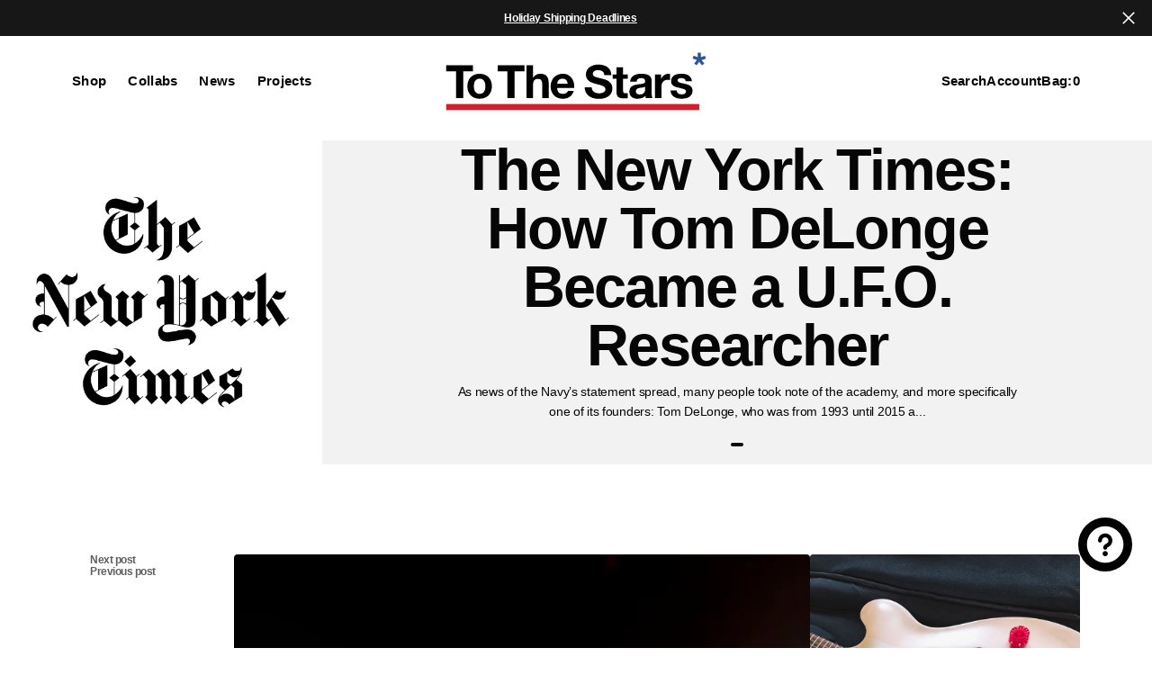

--- FILE ---
content_type: text/html; charset=utf-8
request_url: https://tothestars.media/en-fr/blogs/press-and-news/how-blink-182-s-tom-delonge-became-a-u-f-o-researcher
body_size: 45543
content:
<!doctype html>
<html
	class="no-js"
	data-scheme="light"
	lang="en"
>
	<head>
<script type="text/javascript" src="https://edge.personalizer.io/storefront/2.0.0/js/shopify/storefront.min.js?key=ojtbo-bh3fco4v3t7a-w4lqk&shop=tothestars.myshopify.com"></script>
<script>
window.LimeSpot = window.LimeSpot === undefined ? {} : LimeSpot;

LimeSpot.StoreInfo = { Theme: "Outsiders 2025.07.01 Size Chart" };


LimeSpot.CartItems = [];
</script>





		<meta charset="utf-8">
		<meta http-equiv="X-UA-Compatible" content="IE=edge">
		<meta name="viewport" content="width=device-width,initial-scale=1">
		<meta name="theme-color" content="">
		<link rel="canonical" href="https://tothestars.media/en-fr/blogs/press-and-news/how-blink-182-s-tom-delonge-became-a-u-f-o-researcher">
		<link rel="preconnect" href="https://cdn.shopify.com" crossorigin><link
				rel="icon"
				type="image/png"
				href="//tothestars.media/cdn/shop/files/favicon-asterisk_32x32.svg?v=1745256613"
			><title>The New York Times: How Tom DeLonge Became a U.F.O. Researcher</title>

		
			<meta name="description" content="As news of the Navy’s statement spread, many people took note of the academy, and more specifically one of its founders: Tom DeLonge, who was from 1993 until 2015 a guitarist and singer for the band Blink-182. How, many wondered, did the guy from Blink-182 become involved in U.F.O. research? Photo by Daniel Brenner for">
		

		

<meta property="og:site_name" content="To The Stars*">
<meta property="og:url" content="https://tothestars.media/en-fr/blogs/press-and-news/how-blink-182-s-tom-delonge-became-a-u-f-o-researcher">
<meta property="og:title" content="The New York Times: How Tom DeLonge Became a U.F.O. Researcher">
<meta property="og:type" content="article">
<meta property="og:description" content="As news of the Navy’s statement spread, many people took note of the academy, and more specifically one of its founders: Tom DeLonge, who was from 1993 until 2015 a guitarist and singer for the band Blink-182. How, many wondered, did the guy from Blink-182 become involved in U.F.O. research? Photo by Daniel Brenner for"><meta property="og:image" content="http://tothestars.media/cdn/shop/articles/New_York_Times_6f018b7d-dfd6-4a32-bb53-9e06eb5493cb.jpg?v=1643326488">
  <meta property="og:image:secure_url" content="https://tothestars.media/cdn/shop/articles/New_York_Times_6f018b7d-dfd6-4a32-bb53-9e06eb5493cb.jpg?v=1643326488">
  <meta property="og:image:width" content="1200">
  <meta property="og:image:height" content="1200"><meta name="twitter:card" content="summary_large_image">
<meta name="twitter:title" content="The New York Times: How Tom DeLonge Became a U.F.O. Researcher">
<meta name="twitter:description" content="As news of the Navy’s statement spread, many people took note of the academy, and more specifically one of its founders: Tom DeLonge, who was from 1993 until 2015 a guitarist and singer for the band Blink-182. How, many wondered, did the guy from Blink-182 become involved in U.F.O. research? Photo by Daniel Brenner for">


		<script src="//tothestars.media/cdn/shop/t/107/assets/constants.js?v=57430444635880596041751415797" defer="defer"></script>
		<script src="//tothestars.media/cdn/shop/t/107/assets/pubsub.js?v=2921868252632587581751415797" defer="defer"></script>
		<script src="//tothestars.media/cdn/shop/t/107/assets/global.js?v=164488029194830000161751415797" defer="defer"></script>

		<script src="//tothestars.media/cdn/shop/t/107/assets/quick-add.js?v=54818878349442401271751415797" defer="defer"></script>
		<script src="//tothestars.media/cdn/shop/t/107/assets/product-form.js?v=102495761108940121331751415797" defer="defer"></script>

		<script>window.performance && window.performance.mark && window.performance.mark('shopify.content_for_header.start');</script><meta name="google-site-verification" content="yDnr4MDZwK5KFkdPTfnqgBMD456lIs2evzCo-alPVv4">
<meta name="google-site-verification" content="I-WxsSewPHvvlIz9kls2VDucdt0wg2uJztmgk5KuXXk">
<meta name="google-site-verification" content="yDnr4MDZwK5KFkdPTfnqgBMD456lIs2evzCo-alPVv4">
<meta id="shopify-digital-wallet" name="shopify-digital-wallet" content="/8134245/digital_wallets/dialog">
<meta name="shopify-checkout-api-token" content="ef432b9603f83d91bd3f2b3649c679a9">
<meta id="in-context-paypal-metadata" data-shop-id="8134245" data-venmo-supported="true" data-environment="production" data-locale="en_US" data-paypal-v4="true" data-currency="EUR">
<link rel="alternate" type="application/atom+xml" title="Feed" href="/en-fr/blogs/press-and-news.atom" />
<link rel="alternate" hreflang="x-default" href="https://tothestars.media/blogs/press-and-news/how-blink-182-s-tom-delonge-became-a-u-f-o-researcher">
<link rel="alternate" hreflang="en-CA" href="https://tothestars.media/en-ca/blogs/press-and-news/how-blink-182-s-tom-delonge-became-a-u-f-o-researcher">
<link rel="alternate" hreflang="fr-CA" href="https://tothestars.media/fr-ca/blogs/press-and-news/how-blink-182-s-tom-delonge-became-a-u-f-o-researcher">
<link rel="alternate" hreflang="en-GB" href="https://tothestars.media/en-gb/blogs/press-and-news/how-blink-182-s-tom-delonge-became-a-u-f-o-researcher">
<link rel="alternate" hreflang="en-AU" href="https://tothestars.media/en-au/blogs/press-and-news/how-blink-182-s-tom-delonge-became-a-u-f-o-researcher">
<link rel="alternate" hreflang="fr-FR" href="https://tothestars.media/fr-fr/blogs/press-and-news/how-blink-182-s-tom-delonge-became-a-u-f-o-researcher">
<link rel="alternate" hreflang="en-FR" href="https://tothestars.media/en-fr/blogs/press-and-news/how-blink-182-s-tom-delonge-became-a-u-f-o-researcher">
<link rel="alternate" hreflang="de-DE" href="https://tothestars.media/de-de/blogs/press-and-news/how-blink-182-s-tom-delonge-became-a-u-f-o-researcher">
<link rel="alternate" hreflang="en-DE" href="https://tothestars.media/en-de/blogs/press-and-news/how-blink-182-s-tom-delonge-became-a-u-f-o-researcher">
<link rel="alternate" hreflang="it-IT" href="https://tothestars.media/it-it/blogs/press-and-news/how-blink-182-s-tom-delonge-became-a-u-f-o-researcher">
<link rel="alternate" hreflang="en-IT" href="https://tothestars.media/en-it/blogs/press-and-news/how-blink-182-s-tom-delonge-became-a-u-f-o-researcher">
<link rel="alternate" hreflang="es-MX" href="https://tothestars.media/es-mx/blogs/press-and-news/how-blink-182-s-tom-delonge-became-a-u-f-o-researcher">
<link rel="alternate" hreflang="en-MX" href="https://tothestars.media/en-mx/blogs/press-and-news/how-blink-182-s-tom-delonge-became-a-u-f-o-researcher">
<link rel="alternate" hreflang="en-ID" href="https://tothestars.media/en-id/blogs/press-and-news/how-blink-182-s-tom-delonge-became-a-u-f-o-researcher">
<link rel="alternate" hreflang="en-NZ" href="https://tothestars.media/en-nz/blogs/press-and-news/how-blink-182-s-tom-delonge-became-a-u-f-o-researcher">
<link rel="alternate" hreflang="en-JP" href="https://tothestars.media/en-jp/blogs/press-and-news/how-blink-182-s-tom-delonge-became-a-u-f-o-researcher">
<link rel="alternate" hreflang="en-US" href="https://tothestars.media/blogs/press-and-news/how-blink-182-s-tom-delonge-became-a-u-f-o-researcher">
<script async="async" src="/checkouts/internal/preloads.js?locale=en-FR"></script>
<link rel="preconnect" href="https://shop.app" crossorigin="anonymous">
<script async="async" src="https://shop.app/checkouts/internal/preloads.js?locale=en-FR&shop_id=8134245" crossorigin="anonymous"></script>
<script id="apple-pay-shop-capabilities" type="application/json">{"shopId":8134245,"countryCode":"US","currencyCode":"EUR","merchantCapabilities":["supports3DS"],"merchantId":"gid:\/\/shopify\/Shop\/8134245","merchantName":"To The Stars*","requiredBillingContactFields":["postalAddress","email"],"requiredShippingContactFields":["postalAddress","email"],"shippingType":"shipping","supportedNetworks":["visa","masterCard","amex","discover","elo","jcb"],"total":{"type":"pending","label":"To The Stars*","amount":"1.00"},"shopifyPaymentsEnabled":true,"supportsSubscriptions":true}</script>
<script id="shopify-features" type="application/json">{"accessToken":"ef432b9603f83d91bd3f2b3649c679a9","betas":["rich-media-storefront-analytics"],"domain":"tothestars.media","predictiveSearch":true,"shopId":8134245,"locale":"en"}</script>
<script>var Shopify = Shopify || {};
Shopify.shop = "tothestars.myshopify.com";
Shopify.locale = "en";
Shopify.currency = {"active":"EUR","rate":"0.961736"};
Shopify.country = "FR";
Shopify.theme = {"name":"Outsiders 2025.07.01 Size Chart","id":145556799677,"schema_name":"Outsiders","schema_version":"1.0.4","theme_store_id":2896,"role":"main"};
Shopify.theme.handle = "null";
Shopify.theme.style = {"id":null,"handle":null};
Shopify.cdnHost = "tothestars.media/cdn";
Shopify.routes = Shopify.routes || {};
Shopify.routes.root = "/en-fr/";</script>
<script type="module">!function(o){(o.Shopify=o.Shopify||{}).modules=!0}(window);</script>
<script>!function(o){function n(){var o=[];function n(){o.push(Array.prototype.slice.apply(arguments))}return n.q=o,n}var t=o.Shopify=o.Shopify||{};t.loadFeatures=n(),t.autoloadFeatures=n()}(window);</script>
<script>
  window.ShopifyPay = window.ShopifyPay || {};
  window.ShopifyPay.apiHost = "shop.app\/pay";
  window.ShopifyPay.redirectState = null;
</script>
<script id="shop-js-analytics" type="application/json">{"pageType":"article"}</script>
<script defer="defer" async type="module" src="//tothestars.media/cdn/shopifycloud/shop-js/modules/v2/client.init-shop-cart-sync_D0dqhulL.en.esm.js"></script>
<script defer="defer" async type="module" src="//tothestars.media/cdn/shopifycloud/shop-js/modules/v2/chunk.common_CpVO7qML.esm.js"></script>
<script type="module">
  await import("//tothestars.media/cdn/shopifycloud/shop-js/modules/v2/client.init-shop-cart-sync_D0dqhulL.en.esm.js");
await import("//tothestars.media/cdn/shopifycloud/shop-js/modules/v2/chunk.common_CpVO7qML.esm.js");

  window.Shopify.SignInWithShop?.initShopCartSync?.({"fedCMEnabled":true,"windoidEnabled":true});

</script>
<script>
  window.Shopify = window.Shopify || {};
  if (!window.Shopify.featureAssets) window.Shopify.featureAssets = {};
  window.Shopify.featureAssets['shop-js'] = {"shop-cart-sync":["modules/v2/client.shop-cart-sync_D9bwt38V.en.esm.js","modules/v2/chunk.common_CpVO7qML.esm.js"],"init-fed-cm":["modules/v2/client.init-fed-cm_BJ8NPuHe.en.esm.js","modules/v2/chunk.common_CpVO7qML.esm.js"],"init-shop-email-lookup-coordinator":["modules/v2/client.init-shop-email-lookup-coordinator_pVrP2-kG.en.esm.js","modules/v2/chunk.common_CpVO7qML.esm.js"],"shop-cash-offers":["modules/v2/client.shop-cash-offers_CNh7FWN-.en.esm.js","modules/v2/chunk.common_CpVO7qML.esm.js","modules/v2/chunk.modal_DKF6x0Jh.esm.js"],"init-shop-cart-sync":["modules/v2/client.init-shop-cart-sync_D0dqhulL.en.esm.js","modules/v2/chunk.common_CpVO7qML.esm.js"],"init-windoid":["modules/v2/client.init-windoid_DaoAelzT.en.esm.js","modules/v2/chunk.common_CpVO7qML.esm.js"],"shop-toast-manager":["modules/v2/client.shop-toast-manager_1DND8Tac.en.esm.js","modules/v2/chunk.common_CpVO7qML.esm.js"],"pay-button":["modules/v2/client.pay-button_CFeQi1r6.en.esm.js","modules/v2/chunk.common_CpVO7qML.esm.js"],"shop-button":["modules/v2/client.shop-button_Ca94MDdQ.en.esm.js","modules/v2/chunk.common_CpVO7qML.esm.js"],"shop-login-button":["modules/v2/client.shop-login-button_DPYNfp1Z.en.esm.js","modules/v2/chunk.common_CpVO7qML.esm.js","modules/v2/chunk.modal_DKF6x0Jh.esm.js"],"avatar":["modules/v2/client.avatar_BTnouDA3.en.esm.js"],"shop-follow-button":["modules/v2/client.shop-follow-button_BMKh4nJE.en.esm.js","modules/v2/chunk.common_CpVO7qML.esm.js","modules/v2/chunk.modal_DKF6x0Jh.esm.js"],"init-customer-accounts-sign-up":["modules/v2/client.init-customer-accounts-sign-up_CJXi5kRN.en.esm.js","modules/v2/client.shop-login-button_DPYNfp1Z.en.esm.js","modules/v2/chunk.common_CpVO7qML.esm.js","modules/v2/chunk.modal_DKF6x0Jh.esm.js"],"init-shop-for-new-customer-accounts":["modules/v2/client.init-shop-for-new-customer-accounts_BoBxkgWu.en.esm.js","modules/v2/client.shop-login-button_DPYNfp1Z.en.esm.js","modules/v2/chunk.common_CpVO7qML.esm.js","modules/v2/chunk.modal_DKF6x0Jh.esm.js"],"init-customer-accounts":["modules/v2/client.init-customer-accounts_DCuDTzpR.en.esm.js","modules/v2/client.shop-login-button_DPYNfp1Z.en.esm.js","modules/v2/chunk.common_CpVO7qML.esm.js","modules/v2/chunk.modal_DKF6x0Jh.esm.js"],"checkout-modal":["modules/v2/client.checkout-modal_U_3e4VxF.en.esm.js","modules/v2/chunk.common_CpVO7qML.esm.js","modules/v2/chunk.modal_DKF6x0Jh.esm.js"],"lead-capture":["modules/v2/client.lead-capture_DEgn0Z8u.en.esm.js","modules/v2/chunk.common_CpVO7qML.esm.js","modules/v2/chunk.modal_DKF6x0Jh.esm.js"],"shop-login":["modules/v2/client.shop-login_CoM5QKZ_.en.esm.js","modules/v2/chunk.common_CpVO7qML.esm.js","modules/v2/chunk.modal_DKF6x0Jh.esm.js"],"payment-terms":["modules/v2/client.payment-terms_BmrqWn8r.en.esm.js","modules/v2/chunk.common_CpVO7qML.esm.js","modules/v2/chunk.modal_DKF6x0Jh.esm.js"]};
</script>
<script>(function() {
  var isLoaded = false;
  function asyncLoad() {
    if (isLoaded) return;
    isLoaded = true;
    var urls = ["https:\/\/cdn.verifypass.com\/seller\/launcher.js?shop=tothestars.myshopify.com","https:\/\/static-us.afterpay.com\/shopify\/afterpay-attract\/afterpay-attract-widget.js?shop=tothestars.myshopify.com","https:\/\/cloudsearch-1f874.kxcdn.com\/shopify.js?srp=\/a\/search\u0026markets=1\u0026shop=tothestars.myshopify.com","https:\/\/www.orderlogicapp.com\/embedded_js\/production_base.js?1656611974\u0026shop=tothestars.myshopify.com","\/\/cdn.shopify.com\/proxy\/93252331084d65f75c6f179bc33bf43fc8ddfea58e5c9c9003c4e9afc36acc6f\/gated-content.singlemusic.com\/single-ui-content-gating-0.0.841.js?shop=tothestars.myshopify.com\u0026sp-cache-control=cHVibGljLCBtYXgtYWdlPTkwMA","\/\/cdn.shopify.com\/proxy\/79c5168a01cc449cbcb41dd712d2b30c7f8fdd3400ef5d27cec9ac46e89f2f25\/static.cdn.printful.com\/static\/js\/external\/shopify-product-customizer.js?v=0.28\u0026shop=tothestars.myshopify.com\u0026sp-cache-control=cHVibGljLCBtYXgtYWdlPTkwMA","https:\/\/edge.personalizer.io\/storefront\/2.0.0\/js\/shopify\/storefront.min.js?key=ojtbo-bh3fco4v3t7a-w4lqk\u0026shop=tothestars.myshopify.com","https:\/\/cdn.pushowl.com\/latest\/sdks\/pushowl-shopify.js?subdomain=tothestars\u0026environment=production\u0026guid=c0caa235-bc1d-42a2-8b59-de3805336b9c\u0026shop=tothestars.myshopify.com"];
    for (var i = 0; i < urls.length; i++) {
      var s = document.createElement('script');
      s.type = 'text/javascript';
      s.async = true;
      s.src = urls[i];
      var x = document.getElementsByTagName('script')[0];
      x.parentNode.insertBefore(s, x);
    }
  };
  if(window.attachEvent) {
    window.attachEvent('onload', asyncLoad);
  } else {
    window.addEventListener('load', asyncLoad, false);
  }
})();</script>
<script id="__st">var __st={"a":8134245,"offset":-28800,"reqid":"1447fa76-44f9-43b1-b492-3482cd3bfd04-1764744732","pageurl":"tothestars.media\/en-fr\/blogs\/press-and-news\/how-blink-182-s-tom-delonge-became-a-u-f-o-researcher","s":"articles-382549164168","u":"831b41c697f7","p":"article","rtyp":"article","rid":382549164168};</script>
<script>window.ShopifyPaypalV4VisibilityTracking = true;</script>
<script id="captcha-bootstrap">!function(){'use strict';const t='contact',e='account',n='new_comment',o=[[t,t],['blogs',n],['comments',n],[t,'customer']],c=[[e,'customer_login'],[e,'guest_login'],[e,'recover_customer_password'],[e,'create_customer']],r=t=>t.map((([t,e])=>`form[action*='/${t}']:not([data-nocaptcha='true']) input[name='form_type'][value='${e}']`)).join(','),a=t=>()=>t?[...document.querySelectorAll(t)].map((t=>t.form)):[];function s(){const t=[...o],e=r(t);return a(e)}const i='password',u='form_key',d=['recaptcha-v3-token','g-recaptcha-response','h-captcha-response',i],f=()=>{try{return window.sessionStorage}catch{return}},m='__shopify_v',_=t=>t.elements[u];function p(t,e,n=!1){try{const o=window.sessionStorage,c=JSON.parse(o.getItem(e)),{data:r}=function(t){const{data:e,action:n}=t;return t[m]||n?{data:e,action:n}:{data:t,action:n}}(c);for(const[e,n]of Object.entries(r))t.elements[e]&&(t.elements[e].value=n);n&&o.removeItem(e)}catch(o){console.error('form repopulation failed',{error:o})}}const l='form_type',E='cptcha';function T(t){t.dataset[E]=!0}const w=window,h=w.document,L='Shopify',v='ce_forms',y='captcha';let A=!1;((t,e)=>{const n=(g='f06e6c50-85a8-45c8-87d0-21a2b65856fe',I='https://cdn.shopify.com/shopifycloud/storefront-forms-hcaptcha/ce_storefront_forms_captcha_hcaptcha.v1.5.2.iife.js',D={infoText:'Protected by hCaptcha',privacyText:'Privacy',termsText:'Terms'},(t,e,n)=>{const o=w[L][v],c=o.bindForm;if(c)return c(t,g,e,D).then(n);var r;o.q.push([[t,g,e,D],n]),r=I,A||(h.body.append(Object.assign(h.createElement('script'),{id:'captcha-provider',async:!0,src:r})),A=!0)});var g,I,D;w[L]=w[L]||{},w[L][v]=w[L][v]||{},w[L][v].q=[],w[L][y]=w[L][y]||{},w[L][y].protect=function(t,e){n(t,void 0,e),T(t)},Object.freeze(w[L][y]),function(t,e,n,w,h,L){const[v,y,A,g]=function(t,e,n){const i=e?o:[],u=t?c:[],d=[...i,...u],f=r(d),m=r(i),_=r(d.filter((([t,e])=>n.includes(e))));return[a(f),a(m),a(_),s()]}(w,h,L),I=t=>{const e=t.target;return e instanceof HTMLFormElement?e:e&&e.form},D=t=>v().includes(t);t.addEventListener('submit',(t=>{const e=I(t);if(!e)return;const n=D(e)&&!e.dataset.hcaptchaBound&&!e.dataset.recaptchaBound,o=_(e),c=g().includes(e)&&(!o||!o.value);(n||c)&&t.preventDefault(),c&&!n&&(function(t){try{if(!f())return;!function(t){const e=f();if(!e)return;const n=_(t);if(!n)return;const o=n.value;o&&e.removeItem(o)}(t);const e=Array.from(Array(32),(()=>Math.random().toString(36)[2])).join('');!function(t,e){_(t)||t.append(Object.assign(document.createElement('input'),{type:'hidden',name:u})),t.elements[u].value=e}(t,e),function(t,e){const n=f();if(!n)return;const o=[...t.querySelectorAll(`input[type='${i}']`)].map((({name:t})=>t)),c=[...d,...o],r={};for(const[a,s]of new FormData(t).entries())c.includes(a)||(r[a]=s);n.setItem(e,JSON.stringify({[m]:1,action:t.action,data:r}))}(t,e)}catch(e){console.error('failed to persist form',e)}}(e),e.submit())}));const S=(t,e)=>{t&&!t.dataset[E]&&(n(t,e.some((e=>e===t))),T(t))};for(const o of['focusin','change'])t.addEventListener(o,(t=>{const e=I(t);D(e)&&S(e,y())}));const B=e.get('form_key'),M=e.get(l),P=B&&M;t.addEventListener('DOMContentLoaded',(()=>{const t=y();if(P)for(const e of t)e.elements[l].value===M&&p(e,B);[...new Set([...A(),...v().filter((t=>'true'===t.dataset.shopifyCaptcha))])].forEach((e=>S(e,t)))}))}(h,new URLSearchParams(w.location.search),n,t,e,['guest_login'])})(!0,!0)}();</script>
<script integrity="sha256-52AcMU7V7pcBOXWImdc/TAGTFKeNjmkeM1Pvks/DTgc=" data-source-attribution="shopify.loadfeatures" defer="defer" src="//tothestars.media/cdn/shopifycloud/storefront/assets/storefront/load_feature-81c60534.js" crossorigin="anonymous"></script>
<script crossorigin="anonymous" defer="defer" src="//tothestars.media/cdn/shopifycloud/storefront/assets/shopify_pay/storefront-65b4c6d7.js?v=20250812"></script>
<script data-source-attribution="shopify.dynamic_checkout.dynamic.init">var Shopify=Shopify||{};Shopify.PaymentButton=Shopify.PaymentButton||{isStorefrontPortableWallets:!0,init:function(){window.Shopify.PaymentButton.init=function(){};var t=document.createElement("script");t.src="https://tothestars.media/cdn/shopifycloud/portable-wallets/latest/portable-wallets.en.js",t.type="module",document.head.appendChild(t)}};
</script>
<script data-source-attribution="shopify.dynamic_checkout.buyer_consent">
  function portableWalletsHideBuyerConsent(e){var t=document.getElementById("shopify-buyer-consent"),n=document.getElementById("shopify-subscription-policy-button");t&&n&&(t.classList.add("hidden"),t.setAttribute("aria-hidden","true"),n.removeEventListener("click",e))}function portableWalletsShowBuyerConsent(e){var t=document.getElementById("shopify-buyer-consent"),n=document.getElementById("shopify-subscription-policy-button");t&&n&&(t.classList.remove("hidden"),t.removeAttribute("aria-hidden"),n.addEventListener("click",e))}window.Shopify?.PaymentButton&&(window.Shopify.PaymentButton.hideBuyerConsent=portableWalletsHideBuyerConsent,window.Shopify.PaymentButton.showBuyerConsent=portableWalletsShowBuyerConsent);
</script>
<script data-source-attribution="shopify.dynamic_checkout.cart.bootstrap">document.addEventListener("DOMContentLoaded",(function(){function t(){return document.querySelector("shopify-accelerated-checkout-cart, shopify-accelerated-checkout")}if(t())Shopify.PaymentButton.init();else{new MutationObserver((function(e,n){t()&&(Shopify.PaymentButton.init(),n.disconnect())})).observe(document.body,{childList:!0,subtree:!0})}}));
</script>
<script id='scb4127' type='text/javascript' async='' src='https://tothestars.media/cdn/shopifycloud/privacy-banner/storefront-banner.js'></script><link id="shopify-accelerated-checkout-styles" rel="stylesheet" media="screen" href="https://tothestars.media/cdn/shopifycloud/portable-wallets/latest/accelerated-checkout-backwards-compat.css" crossorigin="anonymous">
<style id="shopify-accelerated-checkout-cart">
        #shopify-buyer-consent {
  margin-top: 1em;
  display: inline-block;
  width: 100%;
}

#shopify-buyer-consent.hidden {
  display: none;
}

#shopify-subscription-policy-button {
  background: none;
  border: none;
  padding: 0;
  text-decoration: underline;
  font-size: inherit;
  cursor: pointer;
}

#shopify-subscription-policy-button::before {
  box-shadow: none;
}

      </style>
<script id="sections-script" data-sections="header,footer" defer="defer" src="//tothestars.media/cdn/shop/t/107/compiled_assets/scripts.js?19123"></script>
<script>window.performance && window.performance.mark && window.performance.mark('shopify.content_for_header.end');</script>

		

<style data-shopify>
	
	
	
	
	
	
	
	
	
	
	
	
	

	
		:root,
		[data-scheme=light] .color-background-1 {
			--color-background: 255,255,255;
--color-background-secondary: 255,255,255;

	--gradient-background: #ffffff;

--color-foreground: 6, 6, 6;
--color-foreground-secondary: 95, 95, 95;
--color-foreground-title: 6, 6, 6;
--menu-shadow-color: var(--color-foreground);
--color-button-text: 253, 253, 253;
--color-button-text-hover: 253, 253, 253;
--color-button: 6, 6, 6;
--color-button-hover: 56, 56, 56;

--color-button-secondary: 234, 22, 22;
--color-button-secondary-hover: 234, 22, 22;
--color-button-secondary-text: 255, 255, 255;
--color-button-secondary-text-hover: 255, 255, 255;

--color-button-tertiary-text: 6, 6, 6;
--color-button-tertiary-text-hover: 56, 56, 56;

--color-overlay: 6, 6, 6;
--color-border-input: 255, 255, 255;
--color-border-input-hover: 255, 255, 255;
--color-background-input: 255, 255, 255;
--color-background-input-hover: 250, 250, 250;
--color-border: 95, 95, 95;
--color-accent: 6, 6, 6;
--color-emphasis: 234, 22, 22;

--color-badge-background: 6, 6, 6;
--color-badge-text: 253, 253, 253;

--color-badge-sale-background: 6, 6, 6;
--color-badge-sale-text: 253, 253, 253;
--color-badge-soldout-background: 6, 6, 6;
--color-badge-soldout-text: 204, 204, 204;
--color-badge-custom-background: 253, 253, 253;
--color-badge-custom-text: 6, 6, 6;

--color-pagination-text: 6, 6, 6;
--color-pagination-background: 255, 255, 255;
--color-pagination-border: 0, 0, 0;
--color-pagination-active-text: 253, 253, 253;
--color-pagination-active-background: 6, 6, 6;
--color-pagination-active-border: 6, 6, 6;
		}
		@media (prefers-color-scheme: light) {
			:root,
			[data-scheme=auto] .color-background-1 {
				--color-background: 255,255,255;
--color-background-secondary: 255,255,255;

	--gradient-background: #ffffff;

--color-foreground: 6, 6, 6;
--color-foreground-secondary: 95, 95, 95;
--color-foreground-title: 6, 6, 6;
--menu-shadow-color: var(--color-foreground);
--color-button-text: 253, 253, 253;
--color-button-text-hover: 253, 253, 253;
--color-button: 6, 6, 6;
--color-button-hover: 56, 56, 56;

--color-button-secondary: 234, 22, 22;
--color-button-secondary-hover: 234, 22, 22;
--color-button-secondary-text: 255, 255, 255;
--color-button-secondary-text-hover: 255, 255, 255;

--color-button-tertiary-text: 6, 6, 6;
--color-button-tertiary-text-hover: 56, 56, 56;

--color-overlay: 6, 6, 6;
--color-border-input: 255, 255, 255;
--color-border-input-hover: 255, 255, 255;
--color-background-input: 255, 255, 255;
--color-background-input-hover: 250, 250, 250;
--color-border: 95, 95, 95;
--color-accent: 6, 6, 6;
--color-emphasis: 234, 22, 22;

--color-badge-background: 6, 6, 6;
--color-badge-text: 253, 253, 253;

--color-badge-sale-background: 6, 6, 6;
--color-badge-sale-text: 253, 253, 253;
--color-badge-soldout-background: 6, 6, 6;
--color-badge-soldout-text: 204, 204, 204;
--color-badge-custom-background: 253, 253, 253;
--color-badge-custom-text: 6, 6, 6;

--color-pagination-text: 6, 6, 6;
--color-pagination-background: 255, 255, 255;
--color-pagination-border: 0, 0, 0;
--color-pagination-active-text: 253, 253, 253;
--color-pagination-active-background: 6, 6, 6;
--color-pagination-active-border: 6, 6, 6;
			}
		}
		[data-scheme=dark],
			.color-inverse,
		[data-scheme=dark] .color-background-1 {
			
	--color-background: 30, 30, 30;
	--color-background-secondary: 16, 16, 16;
	--color-border-input: 44, 44, 44;
	--color-border-input-hover: 48, 48, 48;
	--color-background-input: 44, 44, 44;
	--color-background-input-hover: 48, 48, 48;


	--gradient-background: rgb(var(--color-background));

--color-overlay: 31, 31, 31;
--color-foreground: 255, 255, 255;
--color-foreground-secondary: 255, 255, 255;
--color-foreground-title: 255, 255, 255;
--color-border: 245, 245, 245;
--color-link: 229, 229, 229;
--alpha-link: 0.5;
--color-button: 10, 10, 10;
--color-button-hover: 15, 15, 15;
--color-button-text: 255, 255, 255;
--color-button-text-hover: 255, 255, 255;
--color-button-secondary: 60, 60, 60;
--color-button-secondary-hover: 65, 65, 65;
--color-button-secondary-text: 255, 255, 255;
--color-button-secondary-text-hover: 255, 255, 255;
--color-button-tertiary: 15, 15, 15;
--color-button-tertiary-hover: 20, 20, 20;
--color-button-tertiary-text: 255, 255, 255;
--color-button-tertiary-text-hover: 255, 255, 255;
--alpha-button-background: 1;
--alpha-button-border: 1;
--color-social: 255, 255, 255;
--color-placeholder-input: 255, 255, 255;
--color-card-price-new: 229, 229, 229;
--color-card-price-old: 169, 169, 169;
--color-error-background: 0, 0, 0;
--color-title-text: 255, 255, 255;
--color-accent : 180, 180, 180;
--menu-shadow-color: 0, 0, 0;
--menu-shadow-alpha: 0.3;
--swiper-navigation-color: rgb(var(--color-foreground));
--swiper-pagination-color : rgb(var(--color-foreground));


		}
		@media (prefers-color-scheme: dark) {
			[data-scheme=auto],
			[data-scheme=auto] .color-background-1 {
				
	--color-background: 30, 30, 30;
	--color-background-secondary: 16, 16, 16;
	--color-border-input: 44, 44, 44;
	--color-border-input-hover: 48, 48, 48;
	--color-background-input: 44, 44, 44;
	--color-background-input-hover: 48, 48, 48;


	--gradient-background: rgb(var(--color-background));

--color-overlay: 31, 31, 31;
--color-foreground: 255, 255, 255;
--color-foreground-secondary: 255, 255, 255;
--color-foreground-title: 255, 255, 255;
--color-border: 245, 245, 245;
--color-link: 229, 229, 229;
--alpha-link: 0.5;
--color-button: 10, 10, 10;
--color-button-hover: 15, 15, 15;
--color-button-text: 255, 255, 255;
--color-button-text-hover: 255, 255, 255;
--color-button-secondary: 60, 60, 60;
--color-button-secondary-hover: 65, 65, 65;
--color-button-secondary-text: 255, 255, 255;
--color-button-secondary-text-hover: 255, 255, 255;
--color-button-tertiary: 15, 15, 15;
--color-button-tertiary-hover: 20, 20, 20;
--color-button-tertiary-text: 255, 255, 255;
--color-button-tertiary-text-hover: 255, 255, 255;
--alpha-button-background: 1;
--alpha-button-border: 1;
--color-social: 255, 255, 255;
--color-placeholder-input: 255, 255, 255;
--color-card-price-new: 229, 229, 229;
--color-card-price-old: 169, 169, 169;
--color-error-background: 0, 0, 0;
--color-title-text: 255, 255, 255;
--color-accent : 180, 180, 180;
--menu-shadow-color: 0, 0, 0;
--menu-shadow-alpha: 0.3;
--swiper-navigation-color: rgb(var(--color-foreground));
--swiper-pagination-color : rgb(var(--color-foreground));


			}
		}

	
		
		[data-scheme=light] .color-background-2 {
			--color-background: 6,6,6;
--color-background-secondary: 23,23,23;

	--gradient-background: #060606;

--color-foreground: 253, 253, 253;
--color-foreground-secondary: 253, 253, 253;
--color-foreground-title: 253, 253, 253;
--menu-shadow-color: var(--color-foreground);
--color-button-text: 6, 6, 6;
--color-button-text-hover: 6, 6, 6;
--color-button: 245, 245, 245;
--color-button-hover: 221, 221, 221;

--color-button-secondary: 152, 140, 99;
--color-button-secondary-hover: 180, 155, 118;
--color-button-secondary-text: 255, 255, 255;
--color-button-secondary-text-hover: 255, 255, 255;

--color-button-tertiary-text: 245, 245, 245;
--color-button-tertiary-text-hover: 245, 245, 245;

--color-overlay: 20, 20, 20;
--color-border-input: 255, 255, 255;
--color-border-input-hover: 255, 255, 255;
--color-background-input: 255, 255, 255;
--color-background-input-hover: 251, 251, 251;
--color-border: 255, 255, 255;
--color-accent: 255, 255, 255;
--color-emphasis: 234, 22, 22;

--color-badge-background: 6, 6, 6;
--color-badge-text: 253, 253, 253;

--color-badge-sale-background: 6, 6, 6;
--color-badge-sale-text: 253, 253, 253;
--color-badge-soldout-background: 6, 6, 6;
--color-badge-soldout-text: 204, 204, 204;
--color-badge-custom-background: 253, 253, 253;
--color-badge-custom-text: 6, 6, 6;

--color-pagination-text: 6, 6, 6;
--color-pagination-background: 255, 255, 255;
--color-pagination-border: 0, 0, 0;
--color-pagination-active-text: 253, 253, 253;
--color-pagination-active-background: 6, 6, 6;
--color-pagination-active-border: 6, 6, 6;
		}
		@media (prefers-color-scheme: light) {
			
			[data-scheme=auto] .color-background-2 {
				--color-background: 6,6,6;
--color-background-secondary: 23,23,23;

	--gradient-background: #060606;

--color-foreground: 253, 253, 253;
--color-foreground-secondary: 253, 253, 253;
--color-foreground-title: 253, 253, 253;
--menu-shadow-color: var(--color-foreground);
--color-button-text: 6, 6, 6;
--color-button-text-hover: 6, 6, 6;
--color-button: 245, 245, 245;
--color-button-hover: 221, 221, 221;

--color-button-secondary: 152, 140, 99;
--color-button-secondary-hover: 180, 155, 118;
--color-button-secondary-text: 255, 255, 255;
--color-button-secondary-text-hover: 255, 255, 255;

--color-button-tertiary-text: 245, 245, 245;
--color-button-tertiary-text-hover: 245, 245, 245;

--color-overlay: 20, 20, 20;
--color-border-input: 255, 255, 255;
--color-border-input-hover: 255, 255, 255;
--color-background-input: 255, 255, 255;
--color-background-input-hover: 251, 251, 251;
--color-border: 255, 255, 255;
--color-accent: 255, 255, 255;
--color-emphasis: 234, 22, 22;

--color-badge-background: 6, 6, 6;
--color-badge-text: 253, 253, 253;

--color-badge-sale-background: 6, 6, 6;
--color-badge-sale-text: 253, 253, 253;
--color-badge-soldout-background: 6, 6, 6;
--color-badge-soldout-text: 204, 204, 204;
--color-badge-custom-background: 253, 253, 253;
--color-badge-custom-text: 6, 6, 6;

--color-pagination-text: 6, 6, 6;
--color-pagination-background: 255, 255, 255;
--color-pagination-border: 0, 0, 0;
--color-pagination-active-text: 253, 253, 253;
--color-pagination-active-background: 6, 6, 6;
--color-pagination-active-border: 6, 6, 6;
			}
		}
		
		[data-scheme=dark] .color-background-2 {
			
	--color-background: 44, 44, 44;
	--color-background-secondary: 31, 31, 31;
	--color-border-input: 35, 35, 35;
	--color-border-input-hover: 37, 37, 37;
	--color-background-input: 35, 35, 35;
	--color-background-input-hover:  37, 37, 37;


	--gradient-background: rgb(var(--color-background));

--color-overlay: 31, 31, 31;
--color-foreground: 255, 255, 255;
--color-foreground-secondary: 255, 255, 255;
--color-foreground-title: 255, 255, 255;
--color-border: 245, 245, 245;
--color-link: 229, 229, 229;
--alpha-link: 0.5;
--color-button: 10, 10, 10;
--color-button-hover: 15, 15, 15;
--color-button-text: 255, 255, 255;
--color-button-text-hover: 255, 255, 255;
--color-button-secondary: 60, 60, 60;
--color-button-secondary-hover: 65, 65, 65;
--color-button-secondary-text: 255, 255, 255;
--color-button-secondary-text-hover: 255, 255, 255;
--color-button-tertiary: 15, 15, 15;
--color-button-tertiary-hover: 20, 20, 20;
--color-button-tertiary-text: 255, 255, 255;
--color-button-tertiary-text-hover: 255, 255, 255;
--alpha-button-background: 1;
--alpha-button-border: 1;
--color-social: 255, 255, 255;
--color-placeholder-input: 255, 255, 255;
--color-card-price-new: 229, 229, 229;
--color-card-price-old: 169, 169, 169;
--color-error-background: 0, 0, 0;
--color-title-text: 255, 255, 255;
--color-accent : 180, 180, 180;
--menu-shadow-color: 0, 0, 0;
--menu-shadow-alpha: 0.3;
--swiper-navigation-color: rgb(var(--color-foreground));
--swiper-pagination-color : rgb(var(--color-foreground));


		}
		@media (prefers-color-scheme: dark) {
			
			[data-scheme=auto] .color-background-2 {
				
	--color-background: 44, 44, 44;
	--color-background-secondary: 31, 31, 31;
	--color-border-input: 35, 35, 35;
	--color-border-input-hover: 37, 37, 37;
	--color-background-input: 35, 35, 35;
	--color-background-input-hover:  37, 37, 37;


	--gradient-background: rgb(var(--color-background));

--color-overlay: 31, 31, 31;
--color-foreground: 255, 255, 255;
--color-foreground-secondary: 255, 255, 255;
--color-foreground-title: 255, 255, 255;
--color-border: 245, 245, 245;
--color-link: 229, 229, 229;
--alpha-link: 0.5;
--color-button: 10, 10, 10;
--color-button-hover: 15, 15, 15;
--color-button-text: 255, 255, 255;
--color-button-text-hover: 255, 255, 255;
--color-button-secondary: 60, 60, 60;
--color-button-secondary-hover: 65, 65, 65;
--color-button-secondary-text: 255, 255, 255;
--color-button-secondary-text-hover: 255, 255, 255;
--color-button-tertiary: 15, 15, 15;
--color-button-tertiary-hover: 20, 20, 20;
--color-button-tertiary-text: 255, 255, 255;
--color-button-tertiary-text-hover: 255, 255, 255;
--alpha-button-background: 1;
--alpha-button-border: 1;
--color-social: 255, 255, 255;
--color-placeholder-input: 255, 255, 255;
--color-card-price-new: 229, 229, 229;
--color-card-price-old: 169, 169, 169;
--color-error-background: 0, 0, 0;
--color-title-text: 255, 255, 255;
--color-accent : 180, 180, 180;
--menu-shadow-color: 0, 0, 0;
--menu-shadow-alpha: 0.3;
--swiper-navigation-color: rgb(var(--color-foreground));
--swiper-pagination-color : rgb(var(--color-foreground));


			}
		}

	
		
		[data-scheme=light] .color-background-3 {
			--color-background: 255,255,255;
--color-background-secondary: 255,255,255;

	--gradient-background: #ffffff;

--color-foreground: 6, 6, 6;
--color-foreground-secondary: 105, 105, 105;
--color-foreground-title: 6, 6, 6;
--menu-shadow-color: var(--color-foreground);
--color-button-text: 253, 253, 253;
--color-button-text-hover: 253, 253, 253;
--color-button: 6, 6, 6;
--color-button-hover: 95, 95, 95;

--color-button-secondary: 152, 140, 99;
--color-button-secondary-hover: 131, 118, 99;
--color-button-secondary-text: 255, 255, 255;
--color-button-secondary-text-hover: 255, 255, 255;

--color-button-tertiary-text: 6, 6, 6;
--color-button-tertiary-text-hover: 6, 6, 6;

--color-overlay: 20, 20, 20;
--color-border-input: 255, 255, 255;
--color-border-input-hover: 253, 253, 253;
--color-background-input: 255, 255, 255;
--color-background-input-hover: 255, 255, 255;
--color-border: 255, 255, 255;
--color-accent: 152, 140, 99;
--color-emphasis: 234, 22, 22;

--color-badge-background: 6, 6, 6;
--color-badge-text: 253, 253, 253;

--color-badge-sale-background: 6, 6, 6;
--color-badge-sale-text: 253, 253, 253;
--color-badge-soldout-background: 6, 6, 6;
--color-badge-soldout-text: 204, 204, 204;
--color-badge-custom-background: 253, 253, 253;
--color-badge-custom-text: 6, 6, 6;

--color-pagination-text: 6, 6, 6;
--color-pagination-background: 255, 255, 255;
--color-pagination-border: 0, 0, 0;
--color-pagination-active-text: 253, 253, 253;
--color-pagination-active-background: 6, 6, 6;
--color-pagination-active-border: 6, 6, 6;
		}
		@media (prefers-color-scheme: light) {
			
			[data-scheme=auto] .color-background-3 {
				--color-background: 255,255,255;
--color-background-secondary: 255,255,255;

	--gradient-background: #ffffff;

--color-foreground: 6, 6, 6;
--color-foreground-secondary: 105, 105, 105;
--color-foreground-title: 6, 6, 6;
--menu-shadow-color: var(--color-foreground);
--color-button-text: 253, 253, 253;
--color-button-text-hover: 253, 253, 253;
--color-button: 6, 6, 6;
--color-button-hover: 95, 95, 95;

--color-button-secondary: 152, 140, 99;
--color-button-secondary-hover: 131, 118, 99;
--color-button-secondary-text: 255, 255, 255;
--color-button-secondary-text-hover: 255, 255, 255;

--color-button-tertiary-text: 6, 6, 6;
--color-button-tertiary-text-hover: 6, 6, 6;

--color-overlay: 20, 20, 20;
--color-border-input: 255, 255, 255;
--color-border-input-hover: 253, 253, 253;
--color-background-input: 255, 255, 255;
--color-background-input-hover: 255, 255, 255;
--color-border: 255, 255, 255;
--color-accent: 152, 140, 99;
--color-emphasis: 234, 22, 22;

--color-badge-background: 6, 6, 6;
--color-badge-text: 253, 253, 253;

--color-badge-sale-background: 6, 6, 6;
--color-badge-sale-text: 253, 253, 253;
--color-badge-soldout-background: 6, 6, 6;
--color-badge-soldout-text: 204, 204, 204;
--color-badge-custom-background: 253, 253, 253;
--color-badge-custom-text: 6, 6, 6;

--color-pagination-text: 6, 6, 6;
--color-pagination-background: 255, 255, 255;
--color-pagination-border: 0, 0, 0;
--color-pagination-active-text: 253, 253, 253;
--color-pagination-active-background: 6, 6, 6;
--color-pagination-active-border: 6, 6, 6;
			}
		}
		
		[data-scheme=dark] .color-background-3 {
			
	--color-background: 44, 44, 44;
	--color-background-secondary: 31, 31, 31;
	--color-border-input: 35, 35, 35;
	--color-border-input-hover: 37, 37, 37;
	--color-background-input: 35, 35, 35;
	--color-background-input-hover:  37, 37, 37;


	--gradient-background: rgb(var(--color-background));

--color-overlay: 31, 31, 31;
--color-foreground: 255, 255, 255;
--color-foreground-secondary: 255, 255, 255;
--color-foreground-title: 255, 255, 255;
--color-border: 245, 245, 245;
--color-link: 229, 229, 229;
--alpha-link: 0.5;
--color-button: 10, 10, 10;
--color-button-hover: 15, 15, 15;
--color-button-text: 255, 255, 255;
--color-button-text-hover: 255, 255, 255;
--color-button-secondary: 60, 60, 60;
--color-button-secondary-hover: 65, 65, 65;
--color-button-secondary-text: 255, 255, 255;
--color-button-secondary-text-hover: 255, 255, 255;
--color-button-tertiary: 15, 15, 15;
--color-button-tertiary-hover: 20, 20, 20;
--color-button-tertiary-text: 255, 255, 255;
--color-button-tertiary-text-hover: 255, 255, 255;
--alpha-button-background: 1;
--alpha-button-border: 1;
--color-social: 255, 255, 255;
--color-placeholder-input: 255, 255, 255;
--color-card-price-new: 229, 229, 229;
--color-card-price-old: 169, 169, 169;
--color-error-background: 0, 0, 0;
--color-title-text: 255, 255, 255;
--color-accent : 180, 180, 180;
--menu-shadow-color: 0, 0, 0;
--menu-shadow-alpha: 0.3;
--swiper-navigation-color: rgb(var(--color-foreground));
--swiper-pagination-color : rgb(var(--color-foreground));


		}
		@media (prefers-color-scheme: dark) {
			
			[data-scheme=auto] .color-background-3 {
				
	--color-background: 44, 44, 44;
	--color-background-secondary: 31, 31, 31;
	--color-border-input: 35, 35, 35;
	--color-border-input-hover: 37, 37, 37;
	--color-background-input: 35, 35, 35;
	--color-background-input-hover:  37, 37, 37;


	--gradient-background: rgb(var(--color-background));

--color-overlay: 31, 31, 31;
--color-foreground: 255, 255, 255;
--color-foreground-secondary: 255, 255, 255;
--color-foreground-title: 255, 255, 255;
--color-border: 245, 245, 245;
--color-link: 229, 229, 229;
--alpha-link: 0.5;
--color-button: 10, 10, 10;
--color-button-hover: 15, 15, 15;
--color-button-text: 255, 255, 255;
--color-button-text-hover: 255, 255, 255;
--color-button-secondary: 60, 60, 60;
--color-button-secondary-hover: 65, 65, 65;
--color-button-secondary-text: 255, 255, 255;
--color-button-secondary-text-hover: 255, 255, 255;
--color-button-tertiary: 15, 15, 15;
--color-button-tertiary-hover: 20, 20, 20;
--color-button-tertiary-text: 255, 255, 255;
--color-button-tertiary-text-hover: 255, 255, 255;
--alpha-button-background: 1;
--alpha-button-border: 1;
--color-social: 255, 255, 255;
--color-placeholder-input: 255, 255, 255;
--color-card-price-new: 229, 229, 229;
--color-card-price-old: 169, 169, 169;
--color-error-background: 0, 0, 0;
--color-title-text: 255, 255, 255;
--color-accent : 180, 180, 180;
--menu-shadow-color: 0, 0, 0;
--menu-shadow-alpha: 0.3;
--swiper-navigation-color: rgb(var(--color-foreground));
--swiper-pagination-color : rgb(var(--color-foreground));


			}
		}

	
		
		[data-scheme=light] .color-scheme-8dff7c2b-1cb7-4cc4-9c33-d21375e26065 {
			--color-background: 255,255,255;
--color-background-secondary: 255,255,255;

	--gradient-background: #ffffff;

--color-foreground: 255, 255, 255;
--color-foreground-secondary: 255, 255, 255;
--color-foreground-title: 255, 255, 255;
--menu-shadow-color: var(--color-foreground);
--color-button-text: 255, 255, 255;
--color-button-text-hover: 206, 32, 46;
--color-button: 206, 32, 46;
--color-button-hover: 255, 255, 255;

--color-button-secondary: 255, 255, 255;
--color-button-secondary-hover: 131, 118, 99;
--color-button-secondary-text: 255, 255, 255;
--color-button-secondary-text-hover: 255, 255, 255;

--color-button-tertiary-text: 6, 6, 6;
--color-button-tertiary-text-hover: 56, 56, 56;

--color-overlay: 6, 6, 6;
--color-border-input: 255, 255, 255;
--color-border-input-hover: 255, 83, 83;
--color-background-input: 255, 255, 255;
--color-background-input-hover: 255, 255, 255;
--color-border: 95, 95, 95;
--color-accent: 6, 6, 6;
--color-emphasis: 234, 22, 22;

--color-badge-background: 6, 6, 6;
--color-badge-text: 253, 253, 253;

--color-badge-sale-background: 6, 6, 6;
--color-badge-sale-text: 253, 253, 253;
--color-badge-soldout-background: 6, 6, 6;
--color-badge-soldout-text: 204, 204, 204;
--color-badge-custom-background: 253, 253, 253;
--color-badge-custom-text: 6, 6, 6;

--color-pagination-text: 6, 6, 6;
--color-pagination-background: 255, 255, 255;
--color-pagination-border: 0, 0, 0;
--color-pagination-active-text: 253, 253, 253;
--color-pagination-active-background: 6, 6, 6;
--color-pagination-active-border: 6, 6, 6;
		}
		@media (prefers-color-scheme: light) {
			
			[data-scheme=auto] .color-scheme-8dff7c2b-1cb7-4cc4-9c33-d21375e26065 {
				--color-background: 255,255,255;
--color-background-secondary: 255,255,255;

	--gradient-background: #ffffff;

--color-foreground: 255, 255, 255;
--color-foreground-secondary: 255, 255, 255;
--color-foreground-title: 255, 255, 255;
--menu-shadow-color: var(--color-foreground);
--color-button-text: 255, 255, 255;
--color-button-text-hover: 206, 32, 46;
--color-button: 206, 32, 46;
--color-button-hover: 255, 255, 255;

--color-button-secondary: 255, 255, 255;
--color-button-secondary-hover: 131, 118, 99;
--color-button-secondary-text: 255, 255, 255;
--color-button-secondary-text-hover: 255, 255, 255;

--color-button-tertiary-text: 6, 6, 6;
--color-button-tertiary-text-hover: 56, 56, 56;

--color-overlay: 6, 6, 6;
--color-border-input: 255, 255, 255;
--color-border-input-hover: 255, 83, 83;
--color-background-input: 255, 255, 255;
--color-background-input-hover: 255, 255, 255;
--color-border: 95, 95, 95;
--color-accent: 6, 6, 6;
--color-emphasis: 234, 22, 22;

--color-badge-background: 6, 6, 6;
--color-badge-text: 253, 253, 253;

--color-badge-sale-background: 6, 6, 6;
--color-badge-sale-text: 253, 253, 253;
--color-badge-soldout-background: 6, 6, 6;
--color-badge-soldout-text: 204, 204, 204;
--color-badge-custom-background: 253, 253, 253;
--color-badge-custom-text: 6, 6, 6;

--color-pagination-text: 6, 6, 6;
--color-pagination-background: 255, 255, 255;
--color-pagination-border: 0, 0, 0;
--color-pagination-active-text: 253, 253, 253;
--color-pagination-active-background: 6, 6, 6;
--color-pagination-active-border: 6, 6, 6;
			}
		}
		
		[data-scheme=dark] .color-scheme-8dff7c2b-1cb7-4cc4-9c33-d21375e26065 {
			
	--color-background: 44, 44, 44;
	--color-background-secondary: 31, 31, 31;
	--color-border-input: 35, 35, 35;
	--color-border-input-hover: 37, 37, 37;
	--color-background-input: 35, 35, 35;
	--color-background-input-hover:  37, 37, 37;


	--gradient-background: rgb(var(--color-background));

--color-overlay: 31, 31, 31;
--color-foreground: 255, 255, 255;
--color-foreground-secondary: 255, 255, 255;
--color-foreground-title: 255, 255, 255;
--color-border: 245, 245, 245;
--color-link: 229, 229, 229;
--alpha-link: 0.5;
--color-button: 10, 10, 10;
--color-button-hover: 15, 15, 15;
--color-button-text: 255, 255, 255;
--color-button-text-hover: 255, 255, 255;
--color-button-secondary: 60, 60, 60;
--color-button-secondary-hover: 65, 65, 65;
--color-button-secondary-text: 255, 255, 255;
--color-button-secondary-text-hover: 255, 255, 255;
--color-button-tertiary: 15, 15, 15;
--color-button-tertiary-hover: 20, 20, 20;
--color-button-tertiary-text: 255, 255, 255;
--color-button-tertiary-text-hover: 255, 255, 255;
--alpha-button-background: 1;
--alpha-button-border: 1;
--color-social: 255, 255, 255;
--color-placeholder-input: 255, 255, 255;
--color-card-price-new: 229, 229, 229;
--color-card-price-old: 169, 169, 169;
--color-error-background: 0, 0, 0;
--color-title-text: 255, 255, 255;
--color-accent : 180, 180, 180;
--menu-shadow-color: 0, 0, 0;
--menu-shadow-alpha: 0.3;
--swiper-navigation-color: rgb(var(--color-foreground));
--swiper-pagination-color : rgb(var(--color-foreground));


		}
		@media (prefers-color-scheme: dark) {
			
			[data-scheme=auto] .color-scheme-8dff7c2b-1cb7-4cc4-9c33-d21375e26065 {
				
	--color-background: 44, 44, 44;
	--color-background-secondary: 31, 31, 31;
	--color-border-input: 35, 35, 35;
	--color-border-input-hover: 37, 37, 37;
	--color-background-input: 35, 35, 35;
	--color-background-input-hover:  37, 37, 37;


	--gradient-background: rgb(var(--color-background));

--color-overlay: 31, 31, 31;
--color-foreground: 255, 255, 255;
--color-foreground-secondary: 255, 255, 255;
--color-foreground-title: 255, 255, 255;
--color-border: 245, 245, 245;
--color-link: 229, 229, 229;
--alpha-link: 0.5;
--color-button: 10, 10, 10;
--color-button-hover: 15, 15, 15;
--color-button-text: 255, 255, 255;
--color-button-text-hover: 255, 255, 255;
--color-button-secondary: 60, 60, 60;
--color-button-secondary-hover: 65, 65, 65;
--color-button-secondary-text: 255, 255, 255;
--color-button-secondary-text-hover: 255, 255, 255;
--color-button-tertiary: 15, 15, 15;
--color-button-tertiary-hover: 20, 20, 20;
--color-button-tertiary-text: 255, 255, 255;
--color-button-tertiary-text-hover: 255, 255, 255;
--alpha-button-background: 1;
--alpha-button-border: 1;
--color-social: 255, 255, 255;
--color-placeholder-input: 255, 255, 255;
--color-card-price-new: 229, 229, 229;
--color-card-price-old: 169, 169, 169;
--color-error-background: 0, 0, 0;
--color-title-text: 255, 255, 255;
--color-accent : 180, 180, 180;
--menu-shadow-color: 0, 0, 0;
--menu-shadow-alpha: 0.3;
--swiper-navigation-color: rgb(var(--color-foreground));
--swiper-pagination-color : rgb(var(--color-foreground));


			}
		}

	
		
		[data-scheme=light] .color-scheme-9f937430-1778-4826-9901-97a02875e3de {
			--color-background: 206,32,46;
--color-background-secondary: 206,32,46;

	--gradient-background: #ce202e;

--color-foreground: 255, 255, 255;
--color-foreground-secondary: 255, 255, 255;
--color-foreground-title: 255, 255, 255;
--menu-shadow-color: var(--color-foreground);
--color-button-text: 253, 253, 253;
--color-button-text-hover: 253, 253, 253;
--color-button: 6, 6, 6;
--color-button-hover: 56, 56, 56;

--color-button-secondary: 152, 140, 99;
--color-button-secondary-hover: 131, 118, 99;
--color-button-secondary-text: 255, 255, 255;
--color-button-secondary-text-hover: 255, 255, 255;

--color-button-tertiary-text: 6, 6, 6;
--color-button-tertiary-text-hover: 56, 56, 56;

--color-overlay: 6, 6, 6;
--color-border-input: 231, 231, 231;
--color-border-input-hover: 231, 231, 231;
--color-background-input: 255, 255, 255;
--color-background-input-hover: 250, 250, 250;
--color-border: 95, 95, 95;
--color-accent: 6, 6, 6;
--color-emphasis: 234, 22, 22;

--color-badge-background: 6, 6, 6;
--color-badge-text: 253, 253, 253;

--color-badge-sale-background: 6, 6, 6;
--color-badge-sale-text: 253, 253, 253;
--color-badge-soldout-background: 6, 6, 6;
--color-badge-soldout-text: 204, 204, 204;
--color-badge-custom-background: 253, 253, 253;
--color-badge-custom-text: 6, 6, 6;

--color-pagination-text: 6, 6, 6;
--color-pagination-background: 255, 255, 255;
--color-pagination-border: 0, 0, 0;
--color-pagination-active-text: 253, 253, 253;
--color-pagination-active-background: 6, 6, 6;
--color-pagination-active-border: 6, 6, 6;
		}
		@media (prefers-color-scheme: light) {
			
			[data-scheme=auto] .color-scheme-9f937430-1778-4826-9901-97a02875e3de {
				--color-background: 206,32,46;
--color-background-secondary: 206,32,46;

	--gradient-background: #ce202e;

--color-foreground: 255, 255, 255;
--color-foreground-secondary: 255, 255, 255;
--color-foreground-title: 255, 255, 255;
--menu-shadow-color: var(--color-foreground);
--color-button-text: 253, 253, 253;
--color-button-text-hover: 253, 253, 253;
--color-button: 6, 6, 6;
--color-button-hover: 56, 56, 56;

--color-button-secondary: 152, 140, 99;
--color-button-secondary-hover: 131, 118, 99;
--color-button-secondary-text: 255, 255, 255;
--color-button-secondary-text-hover: 255, 255, 255;

--color-button-tertiary-text: 6, 6, 6;
--color-button-tertiary-text-hover: 56, 56, 56;

--color-overlay: 6, 6, 6;
--color-border-input: 231, 231, 231;
--color-border-input-hover: 231, 231, 231;
--color-background-input: 255, 255, 255;
--color-background-input-hover: 250, 250, 250;
--color-border: 95, 95, 95;
--color-accent: 6, 6, 6;
--color-emphasis: 234, 22, 22;

--color-badge-background: 6, 6, 6;
--color-badge-text: 253, 253, 253;

--color-badge-sale-background: 6, 6, 6;
--color-badge-sale-text: 253, 253, 253;
--color-badge-soldout-background: 6, 6, 6;
--color-badge-soldout-text: 204, 204, 204;
--color-badge-custom-background: 253, 253, 253;
--color-badge-custom-text: 6, 6, 6;

--color-pagination-text: 6, 6, 6;
--color-pagination-background: 255, 255, 255;
--color-pagination-border: 0, 0, 0;
--color-pagination-active-text: 253, 253, 253;
--color-pagination-active-background: 6, 6, 6;
--color-pagination-active-border: 6, 6, 6;
			}
		}
		
		[data-scheme=dark] .color-scheme-9f937430-1778-4826-9901-97a02875e3de {
			
	--color-background: 44, 44, 44;
	--color-background-secondary: 31, 31, 31;
	--color-border-input: 35, 35, 35;
	--color-border-input-hover: 37, 37, 37;
	--color-background-input: 35, 35, 35;
	--color-background-input-hover:  37, 37, 37;


	--gradient-background: rgb(var(--color-background));

--color-overlay: 31, 31, 31;
--color-foreground: 255, 255, 255;
--color-foreground-secondary: 255, 255, 255;
--color-foreground-title: 255, 255, 255;
--color-border: 245, 245, 245;
--color-link: 229, 229, 229;
--alpha-link: 0.5;
--color-button: 10, 10, 10;
--color-button-hover: 15, 15, 15;
--color-button-text: 255, 255, 255;
--color-button-text-hover: 255, 255, 255;
--color-button-secondary: 60, 60, 60;
--color-button-secondary-hover: 65, 65, 65;
--color-button-secondary-text: 255, 255, 255;
--color-button-secondary-text-hover: 255, 255, 255;
--color-button-tertiary: 15, 15, 15;
--color-button-tertiary-hover: 20, 20, 20;
--color-button-tertiary-text: 255, 255, 255;
--color-button-tertiary-text-hover: 255, 255, 255;
--alpha-button-background: 1;
--alpha-button-border: 1;
--color-social: 255, 255, 255;
--color-placeholder-input: 255, 255, 255;
--color-card-price-new: 229, 229, 229;
--color-card-price-old: 169, 169, 169;
--color-error-background: 0, 0, 0;
--color-title-text: 255, 255, 255;
--color-accent : 180, 180, 180;
--menu-shadow-color: 0, 0, 0;
--menu-shadow-alpha: 0.3;
--swiper-navigation-color: rgb(var(--color-foreground));
--swiper-pagination-color : rgb(var(--color-foreground));


		}
		@media (prefers-color-scheme: dark) {
			
			[data-scheme=auto] .color-scheme-9f937430-1778-4826-9901-97a02875e3de {
				
	--color-background: 44, 44, 44;
	--color-background-secondary: 31, 31, 31;
	--color-border-input: 35, 35, 35;
	--color-border-input-hover: 37, 37, 37;
	--color-background-input: 35, 35, 35;
	--color-background-input-hover:  37, 37, 37;


	--gradient-background: rgb(var(--color-background));

--color-overlay: 31, 31, 31;
--color-foreground: 255, 255, 255;
--color-foreground-secondary: 255, 255, 255;
--color-foreground-title: 255, 255, 255;
--color-border: 245, 245, 245;
--color-link: 229, 229, 229;
--alpha-link: 0.5;
--color-button: 10, 10, 10;
--color-button-hover: 15, 15, 15;
--color-button-text: 255, 255, 255;
--color-button-text-hover: 255, 255, 255;
--color-button-secondary: 60, 60, 60;
--color-button-secondary-hover: 65, 65, 65;
--color-button-secondary-text: 255, 255, 255;
--color-button-secondary-text-hover: 255, 255, 255;
--color-button-tertiary: 15, 15, 15;
--color-button-tertiary-hover: 20, 20, 20;
--color-button-tertiary-text: 255, 255, 255;
--color-button-tertiary-text-hover: 255, 255, 255;
--alpha-button-background: 1;
--alpha-button-border: 1;
--color-social: 255, 255, 255;
--color-placeholder-input: 255, 255, 255;
--color-card-price-new: 229, 229, 229;
--color-card-price-old: 169, 169, 169;
--color-error-background: 0, 0, 0;
--color-title-text: 255, 255, 255;
--color-accent : 180, 180, 180;
--menu-shadow-color: 0, 0, 0;
--menu-shadow-alpha: 0.3;
--swiper-navigation-color: rgb(var(--color-foreground));
--swiper-pagination-color : rgb(var(--color-foreground));


			}
		}

	
		
		[data-scheme=light] .color-scheme-189a2ae9-d4c3-4b2a-8499-402e5aaf17fe {
			--color-background: 255,255,255;
--color-background-secondary: 255,255,255;

	--gradient-background: #ffffff;

--color-foreground: 6, 6, 6;
--color-foreground-secondary: 95, 95, 95;
--color-foreground-title: 6, 6, 6;
--menu-shadow-color: var(--color-foreground);
--color-button-text: 253, 253, 253;
--color-button-text-hover: 253, 253, 253;
--color-button: 6, 6, 6;
--color-button-hover: 56, 56, 56;

--color-button-secondary: 152, 140, 99;
--color-button-secondary-hover: 131, 118, 99;
--color-button-secondary-text: 255, 255, 255;
--color-button-secondary-text-hover: 255, 255, 255;

--color-button-tertiary-text: 6, 6, 6;
--color-button-tertiary-text-hover: 56, 56, 56;

--color-overlay: 6, 6, 6;
--color-border-input: 231, 231, 231;
--color-border-input-hover: 231, 231, 231;
--color-background-input: 255, 255, 255;
--color-background-input-hover: 250, 250, 250;
--color-border: 95, 95, 95;
--color-accent: 6, 6, 6;
--color-emphasis: 234, 22, 22;

--color-badge-background: 6, 6, 6;
--color-badge-text: 253, 253, 253;

--color-badge-sale-background: 6, 6, 6;
--color-badge-sale-text: 253, 253, 253;
--color-badge-soldout-background: 6, 6, 6;
--color-badge-soldout-text: 204, 204, 204;
--color-badge-custom-background: 253, 253, 253;
--color-badge-custom-text: 6, 6, 6;

--color-pagination-text: 6, 6, 6;
--color-pagination-background: 255, 255, 255;
--color-pagination-border: 0, 0, 0;
--color-pagination-active-text: 253, 253, 253;
--color-pagination-active-background: 6, 6, 6;
--color-pagination-active-border: 6, 6, 6;
		}
		@media (prefers-color-scheme: light) {
			
			[data-scheme=auto] .color-scheme-189a2ae9-d4c3-4b2a-8499-402e5aaf17fe {
				--color-background: 255,255,255;
--color-background-secondary: 255,255,255;

	--gradient-background: #ffffff;

--color-foreground: 6, 6, 6;
--color-foreground-secondary: 95, 95, 95;
--color-foreground-title: 6, 6, 6;
--menu-shadow-color: var(--color-foreground);
--color-button-text: 253, 253, 253;
--color-button-text-hover: 253, 253, 253;
--color-button: 6, 6, 6;
--color-button-hover: 56, 56, 56;

--color-button-secondary: 152, 140, 99;
--color-button-secondary-hover: 131, 118, 99;
--color-button-secondary-text: 255, 255, 255;
--color-button-secondary-text-hover: 255, 255, 255;

--color-button-tertiary-text: 6, 6, 6;
--color-button-tertiary-text-hover: 56, 56, 56;

--color-overlay: 6, 6, 6;
--color-border-input: 231, 231, 231;
--color-border-input-hover: 231, 231, 231;
--color-background-input: 255, 255, 255;
--color-background-input-hover: 250, 250, 250;
--color-border: 95, 95, 95;
--color-accent: 6, 6, 6;
--color-emphasis: 234, 22, 22;

--color-badge-background: 6, 6, 6;
--color-badge-text: 253, 253, 253;

--color-badge-sale-background: 6, 6, 6;
--color-badge-sale-text: 253, 253, 253;
--color-badge-soldout-background: 6, 6, 6;
--color-badge-soldout-text: 204, 204, 204;
--color-badge-custom-background: 253, 253, 253;
--color-badge-custom-text: 6, 6, 6;

--color-pagination-text: 6, 6, 6;
--color-pagination-background: 255, 255, 255;
--color-pagination-border: 0, 0, 0;
--color-pagination-active-text: 253, 253, 253;
--color-pagination-active-background: 6, 6, 6;
--color-pagination-active-border: 6, 6, 6;
			}
		}
		
		[data-scheme=dark] .color-scheme-189a2ae9-d4c3-4b2a-8499-402e5aaf17fe {
			
	--color-background: 44, 44, 44;
	--color-background-secondary: 31, 31, 31;
	--color-border-input: 35, 35, 35;
	--color-border-input-hover: 37, 37, 37;
	--color-background-input: 35, 35, 35;
	--color-background-input-hover:  37, 37, 37;


	--gradient-background: rgb(var(--color-background));

--color-overlay: 31, 31, 31;
--color-foreground: 255, 255, 255;
--color-foreground-secondary: 255, 255, 255;
--color-foreground-title: 255, 255, 255;
--color-border: 245, 245, 245;
--color-link: 229, 229, 229;
--alpha-link: 0.5;
--color-button: 10, 10, 10;
--color-button-hover: 15, 15, 15;
--color-button-text: 255, 255, 255;
--color-button-text-hover: 255, 255, 255;
--color-button-secondary: 60, 60, 60;
--color-button-secondary-hover: 65, 65, 65;
--color-button-secondary-text: 255, 255, 255;
--color-button-secondary-text-hover: 255, 255, 255;
--color-button-tertiary: 15, 15, 15;
--color-button-tertiary-hover: 20, 20, 20;
--color-button-tertiary-text: 255, 255, 255;
--color-button-tertiary-text-hover: 255, 255, 255;
--alpha-button-background: 1;
--alpha-button-border: 1;
--color-social: 255, 255, 255;
--color-placeholder-input: 255, 255, 255;
--color-card-price-new: 229, 229, 229;
--color-card-price-old: 169, 169, 169;
--color-error-background: 0, 0, 0;
--color-title-text: 255, 255, 255;
--color-accent : 180, 180, 180;
--menu-shadow-color: 0, 0, 0;
--menu-shadow-alpha: 0.3;
--swiper-navigation-color: rgb(var(--color-foreground));
--swiper-pagination-color : rgb(var(--color-foreground));


		}
		@media (prefers-color-scheme: dark) {
			
			[data-scheme=auto] .color-scheme-189a2ae9-d4c3-4b2a-8499-402e5aaf17fe {
				
	--color-background: 44, 44, 44;
	--color-background-secondary: 31, 31, 31;
	--color-border-input: 35, 35, 35;
	--color-border-input-hover: 37, 37, 37;
	--color-background-input: 35, 35, 35;
	--color-background-input-hover:  37, 37, 37;


	--gradient-background: rgb(var(--color-background));

--color-overlay: 31, 31, 31;
--color-foreground: 255, 255, 255;
--color-foreground-secondary: 255, 255, 255;
--color-foreground-title: 255, 255, 255;
--color-border: 245, 245, 245;
--color-link: 229, 229, 229;
--alpha-link: 0.5;
--color-button: 10, 10, 10;
--color-button-hover: 15, 15, 15;
--color-button-text: 255, 255, 255;
--color-button-text-hover: 255, 255, 255;
--color-button-secondary: 60, 60, 60;
--color-button-secondary-hover: 65, 65, 65;
--color-button-secondary-text: 255, 255, 255;
--color-button-secondary-text-hover: 255, 255, 255;
--color-button-tertiary: 15, 15, 15;
--color-button-tertiary-hover: 20, 20, 20;
--color-button-tertiary-text: 255, 255, 255;
--color-button-tertiary-text-hover: 255, 255, 255;
--alpha-button-background: 1;
--alpha-button-border: 1;
--color-social: 255, 255, 255;
--color-placeholder-input: 255, 255, 255;
--color-card-price-new: 229, 229, 229;
--color-card-price-old: 169, 169, 169;
--color-error-background: 0, 0, 0;
--color-title-text: 255, 255, 255;
--color-accent : 180, 180, 180;
--menu-shadow-color: 0, 0, 0;
--menu-shadow-alpha: 0.3;
--swiper-navigation-color: rgb(var(--color-foreground));
--swiper-pagination-color : rgb(var(--color-foreground));


			}
		}

	
		
		[data-scheme=light] .color-scheme-6d06c1b6-1ee9-49ec-b12c-2079ec2e2f8f {
			--color-background: 6,6,6;
--color-background-secondary: 6,6,6;

	--gradient-background: #060606;

--color-foreground: 255, 255, 255;
--color-foreground-secondary: 255, 255, 255;
--color-foreground-title: 255, 255, 255;
--menu-shadow-color: var(--color-foreground);
--color-button-text: 255, 255, 255;
--color-button-text-hover: 253, 253, 253;
--color-button: 234, 22, 22;
--color-button-hover: 255, 255, 255;

--color-button-secondary: 234, 22, 22;
--color-button-secondary-hover: 234, 22, 22;
--color-button-secondary-text: 255, 255, 255;
--color-button-secondary-text-hover: 255, 255, 255;

--color-button-tertiary-text: 6, 6, 6;
--color-button-tertiary-text-hover: 56, 56, 56;

--color-overlay: 6, 6, 6;
--color-border-input: 255, 255, 255;
--color-border-input-hover: 255, 255, 255;
--color-background-input: 255, 255, 255;
--color-background-input-hover: 250, 250, 250;
--color-border: 95, 95, 95;
--color-accent: 6, 6, 6;
--color-emphasis: 234, 22, 22;

--color-badge-background: 6, 6, 6;
--color-badge-text: 253, 253, 253;

--color-badge-sale-background: 6, 6, 6;
--color-badge-sale-text: 253, 253, 253;
--color-badge-soldout-background: 6, 6, 6;
--color-badge-soldout-text: 204, 204, 204;
--color-badge-custom-background: 253, 253, 253;
--color-badge-custom-text: 6, 6, 6;

--color-pagination-text: 6, 6, 6;
--color-pagination-background: 255, 255, 255;
--color-pagination-border: 0, 0, 0;
--color-pagination-active-text: 253, 253, 253;
--color-pagination-active-background: 6, 6, 6;
--color-pagination-active-border: 6, 6, 6;
		}
		@media (prefers-color-scheme: light) {
			
			[data-scheme=auto] .color-scheme-6d06c1b6-1ee9-49ec-b12c-2079ec2e2f8f {
				--color-background: 6,6,6;
--color-background-secondary: 6,6,6;

	--gradient-background: #060606;

--color-foreground: 255, 255, 255;
--color-foreground-secondary: 255, 255, 255;
--color-foreground-title: 255, 255, 255;
--menu-shadow-color: var(--color-foreground);
--color-button-text: 255, 255, 255;
--color-button-text-hover: 253, 253, 253;
--color-button: 234, 22, 22;
--color-button-hover: 255, 255, 255;

--color-button-secondary: 234, 22, 22;
--color-button-secondary-hover: 234, 22, 22;
--color-button-secondary-text: 255, 255, 255;
--color-button-secondary-text-hover: 255, 255, 255;

--color-button-tertiary-text: 6, 6, 6;
--color-button-tertiary-text-hover: 56, 56, 56;

--color-overlay: 6, 6, 6;
--color-border-input: 255, 255, 255;
--color-border-input-hover: 255, 255, 255;
--color-background-input: 255, 255, 255;
--color-background-input-hover: 250, 250, 250;
--color-border: 95, 95, 95;
--color-accent: 6, 6, 6;
--color-emphasis: 234, 22, 22;

--color-badge-background: 6, 6, 6;
--color-badge-text: 253, 253, 253;

--color-badge-sale-background: 6, 6, 6;
--color-badge-sale-text: 253, 253, 253;
--color-badge-soldout-background: 6, 6, 6;
--color-badge-soldout-text: 204, 204, 204;
--color-badge-custom-background: 253, 253, 253;
--color-badge-custom-text: 6, 6, 6;

--color-pagination-text: 6, 6, 6;
--color-pagination-background: 255, 255, 255;
--color-pagination-border: 0, 0, 0;
--color-pagination-active-text: 253, 253, 253;
--color-pagination-active-background: 6, 6, 6;
--color-pagination-active-border: 6, 6, 6;
			}
		}
		
		[data-scheme=dark] .color-scheme-6d06c1b6-1ee9-49ec-b12c-2079ec2e2f8f {
			
	--color-background: 44, 44, 44;
	--color-background-secondary: 31, 31, 31;
	--color-border-input: 35, 35, 35;
	--color-border-input-hover: 37, 37, 37;
	--color-background-input: 35, 35, 35;
	--color-background-input-hover:  37, 37, 37;


	--gradient-background: rgb(var(--color-background));

--color-overlay: 31, 31, 31;
--color-foreground: 255, 255, 255;
--color-foreground-secondary: 255, 255, 255;
--color-foreground-title: 255, 255, 255;
--color-border: 245, 245, 245;
--color-link: 229, 229, 229;
--alpha-link: 0.5;
--color-button: 10, 10, 10;
--color-button-hover: 15, 15, 15;
--color-button-text: 255, 255, 255;
--color-button-text-hover: 255, 255, 255;
--color-button-secondary: 60, 60, 60;
--color-button-secondary-hover: 65, 65, 65;
--color-button-secondary-text: 255, 255, 255;
--color-button-secondary-text-hover: 255, 255, 255;
--color-button-tertiary: 15, 15, 15;
--color-button-tertiary-hover: 20, 20, 20;
--color-button-tertiary-text: 255, 255, 255;
--color-button-tertiary-text-hover: 255, 255, 255;
--alpha-button-background: 1;
--alpha-button-border: 1;
--color-social: 255, 255, 255;
--color-placeholder-input: 255, 255, 255;
--color-card-price-new: 229, 229, 229;
--color-card-price-old: 169, 169, 169;
--color-error-background: 0, 0, 0;
--color-title-text: 255, 255, 255;
--color-accent : 180, 180, 180;
--menu-shadow-color: 0, 0, 0;
--menu-shadow-alpha: 0.3;
--swiper-navigation-color: rgb(var(--color-foreground));
--swiper-pagination-color : rgb(var(--color-foreground));


		}
		@media (prefers-color-scheme: dark) {
			
			[data-scheme=auto] .color-scheme-6d06c1b6-1ee9-49ec-b12c-2079ec2e2f8f {
				
	--color-background: 44, 44, 44;
	--color-background-secondary: 31, 31, 31;
	--color-border-input: 35, 35, 35;
	--color-border-input-hover: 37, 37, 37;
	--color-background-input: 35, 35, 35;
	--color-background-input-hover:  37, 37, 37;


	--gradient-background: rgb(var(--color-background));

--color-overlay: 31, 31, 31;
--color-foreground: 255, 255, 255;
--color-foreground-secondary: 255, 255, 255;
--color-foreground-title: 255, 255, 255;
--color-border: 245, 245, 245;
--color-link: 229, 229, 229;
--alpha-link: 0.5;
--color-button: 10, 10, 10;
--color-button-hover: 15, 15, 15;
--color-button-text: 255, 255, 255;
--color-button-text-hover: 255, 255, 255;
--color-button-secondary: 60, 60, 60;
--color-button-secondary-hover: 65, 65, 65;
--color-button-secondary-text: 255, 255, 255;
--color-button-secondary-text-hover: 255, 255, 255;
--color-button-tertiary: 15, 15, 15;
--color-button-tertiary-hover: 20, 20, 20;
--color-button-tertiary-text: 255, 255, 255;
--color-button-tertiary-text-hover: 255, 255, 255;
--alpha-button-background: 1;
--alpha-button-border: 1;
--color-social: 255, 255, 255;
--color-placeholder-input: 255, 255, 255;
--color-card-price-new: 229, 229, 229;
--color-card-price-old: 169, 169, 169;
--color-error-background: 0, 0, 0;
--color-title-text: 255, 255, 255;
--color-accent : 180, 180, 180;
--menu-shadow-color: 0, 0, 0;
--menu-shadow-alpha: 0.3;
--swiper-navigation-color: rgb(var(--color-foreground));
--swiper-pagination-color : rgb(var(--color-foreground));


			}
		}

	

	body, .color-background-1, .color-background-2, .color-background-3, .color-scheme-8dff7c2b-1cb7-4cc4-9c33-d21375e26065, .color-scheme-9f937430-1778-4826-9901-97a02875e3de, .color-scheme-189a2ae9-d4c3-4b2a-8499-402e5aaf17fe, .color-scheme-6d06c1b6-1ee9-49ec-b12c-2079ec2e2f8f {
		color: rgba(var(--color-foreground));
		background-color: rgb(var(--color-background));
	}

	:root {
		--header-height: 0px;
		--breadcrumbs-height: 0px;
		--color-border-input-focusable: 20, 20, 20;

		--spaced-section: 5rem;

		--font-body-family: Helvetica, Arial, sans-serif;
		--font-body-style: normal;
		--font-body-weight: 400;

		--font-body-scale: 1.4;
		--font-body-scale-s: 1.2;
		--font-body-scale-m: 1.4;
		--font-body-scale-l: 2.0;
		--font-body-letter-spacing: -0.2em;
		--font-body-line-height: 1.6;

		--font-heading-family: Helvetica, Arial, sans-serif;
		--font-heading-style: normal;
		--font-heading-weight: 700;
		--font-heading-letter-spacing: -0.3em;
		--font-heading-line-height: 1;
		--font-heading-text-transform: none;

		--font-subtitle-family: Helvetica, Arial, sans-serif;
		--font-subtitle-style: normal;
		--font-subtitle-weight: 400;
		--font-subtitle-text-transform: none;
		--font-subtitle-letter-spacing: 0.2em;
		--font-subtitle-scale: 1.2;

		--font-badge-family: Helvetica, Arial, sans-serif;
		--font-badge-style: normal;
		--font-badge-weight: 400;
		--font-badge-text-transform: none;
		--font-badge-letter-spacing: 0.4em;
		--font-badge-scale: 1.3;

		--font-heading-h0-scale: 1.3;
		--font-heading-h1-scale: 1.3;
		--font-heading-h2-scale: 1.3;
		--font-heading-h3-scale: 1.0;
		--font-heading-h4-scale: 1.1;
		--font-heading-h5-scale: 1.2;
		--font-heading-h6-scale: 1.0;

		--font-heading-card-family: Helvetica, Arial, sans-serif;
		--font-heading-card-style: normal;
		--font-heading-card-weight: 400;
		--font-heading-card-text-transform: none;
		--font-heading-card-letter-spacing: -0.5em;
		--font-price-card-family: Helvetica, Arial, sans-serif;
		--font-prcie-card-style: normal;
		--font-prcie-card-weight: 700;
		--font-text-card-family: Helvetica, Arial, sans-serif;
		--font-text-card-style: normal;
		--font-text-card-weight: 400;

		--font-heading-card-scale: 1.3;
		--font-price-card-scale: 1.3;
		--font-text-card-scale: 1.2;

		--font-button-family: Helvetica, Arial, sans-serif;
		--font-button-style: normal;
		--font-button-weight: 700;
		--font-button-text-transform: none;
		--font-button-scale: 1.15;
		--font-button-letter-spacing: -0.4em;

		--font-header-menu-family: Helvetica, Arial, sans-serif;
		--font-header-menu-style: normal;
		--font-header-menu-weight: 700;
		--font-header-menu-link-scale: 1.5;
		--font-header-menu-text-transform: none;

		--font-footer-menu-family: Helvetica, Arial, sans-serif;
		--font-footer-menu-style: normal;
		--font-footer-menu-weight: 400;
		--font-footer-heading-scale: 1.2;

		--font-popups-heading-family: Helvetica, Arial, sans-serif;
		--font-popups-heading-style: normal;
		--font-popups-heading-weight: 400;
		--font-popups-text-family: Helvetica, Arial, sans-serif;
		--font-popups-text-style: normal;
		--font-popups-text-weight: 400;
		--font-popup-heading-scale: 1.0;
		--font-popup-desc-scale: 1.0;
		--font-popup-text-scale: 1.8;
		--font-notification-heading-scale: 1.5;
		--font-notification-text-scale: 2.2;

		--border-radius-button: 4px;
		--badge-border-radius: 2px;
		--border-radius: 4px;
		--payment-terms-background-color: ;
		--color-card-price-new: , , ;
		--color-card-price-old: , , ;

	}

	@media screen and (min-width: 990px) {
		:root {
			--spaced-section: 16rem;
		}
	}
	*,
	*::before,
	*::after {
		box-sizing: inherit;
	}

	html {
		box-sizing: border-box;
		font-size: 10px;
		height: 100%;
	}

	body {
		position: relative;
		display: grid;
		grid-template-rows: auto auto 1fr auto;
		grid-template-columns: 100%;
		min-height: 100%;
		margin: 0;
		/*font-size: 1.6rem;*/
		line-height: 1.5;
		font-family: var(--font-body-family);
		font-style: var(--font-body-style);
		font-weight: var(--font-body-weight);
		overflow-x: hidden;
		font-size: calc(var(--font-body-scale) * 0.9rem);
	
	}
	/*@media screen and (min-width: 750px) {
		body {
			font-size: calc(var(--font-body-scale) * 0.9rem);
		}
	}*/
	@media screen and (min-width: 1200px) {
		body {
			font-size: calc(var(--font-body-scale) * 1rem);
		}
	}
</style>


		<link href="//tothestars.media/cdn/shop/t/107/assets/swiper-bundle.min.css?v=130431104823019760491751415797" rel="stylesheet" type="text/css" media="all" />
		<link href="//tothestars.media/cdn/shop/t/107/assets/base.css?v=75914931514772515341751415797" rel="stylesheet" type="text/css" media="all" />
<link
				rel="stylesheet"
				href="//tothestars.media/cdn/shop/t/107/assets/component-predictive-search.css?v=96291295450347507731751415797"
				media="print"
				onload="this.media='all'"
			><script>
			document.documentElement.className =
				document.documentElement.className.replace('no-js', 'js');
			if (Shopify.designMode) {
				document.documentElement.classList.add('shopify-design-mode');
			}
		</script>

		<script src="//tothestars.media/cdn/shop/t/107/assets/jquery-3.6.0.js?v=32573363768646652941751415797" defer="defer"></script>
		<script
			src="//tothestars.media/cdn/shop/t/107/assets/swiper-bundle.min.js?v=159173553331428917441751415797"
			defer="defer"
		></script>

		<script src="//tothestars.media/cdn/shop/t/107/assets/jquery-marquee.js?v=24368078488276113491751415797" defer="defer"></script>
		<script src="//tothestars.media/cdn/shop/t/107/assets/gsap.min.js?v=63856540745804407941751415797" defer="defer"></script>
		<script src="//tothestars.media/cdn/shop/t/107/assets/parallax.js?v=175971658196403858171751415797" defer="defer"></script>
		
		<script src="//tothestars.media/cdn/shop/t/107/assets/observer.min.js?v=9618763994465658751751415797" defer="defer"></script>
		<script
			src="//tothestars.media/cdn/shop/t/107/assets/ScrollTrigger.min.js?v=172410024157382806541751415797"
			defer="defer"
		></script><script src="//tothestars.media/cdn/shop/t/107/assets/search-modal.js?v=139514534380112732741751415797" defer="defer"></script><script src="//tothestars.media/cdn/shop/t/107/assets/popup.js?v=38780039331749658951751415797" defer="defer"></script>
		
		<script src="//tothestars.media/cdn/shop/t/107/assets/product-card.js?v=158114320728239740481751415797" defer="defer"></script>

      <style>
.body-template-blog main#MainContent {
    background: #FAFAFA !important;
}
</style>
            <style>
body {
    background-color: #ffffff !important;
}
</style>
      
	<!-- BEGIN app block: shopify://apps/klaviyo-email-marketing-sms/blocks/klaviyo-onsite-embed/2632fe16-c075-4321-a88b-50b567f42507 -->












  <script async src="https://static.klaviyo.com/onsite/js/UMTD3e/klaviyo.js?company_id=UMTD3e"></script>
  <script>!function(){if(!window.klaviyo){window._klOnsite=window._klOnsite||[];try{window.klaviyo=new Proxy({},{get:function(n,i){return"push"===i?function(){var n;(n=window._klOnsite).push.apply(n,arguments)}:function(){for(var n=arguments.length,o=new Array(n),w=0;w<n;w++)o[w]=arguments[w];var t="function"==typeof o[o.length-1]?o.pop():void 0,e=new Promise((function(n){window._klOnsite.push([i].concat(o,[function(i){t&&t(i),n(i)}]))}));return e}}})}catch(n){window.klaviyo=window.klaviyo||[],window.klaviyo.push=function(){var n;(n=window._klOnsite).push.apply(n,arguments)}}}}();</script>

  




  <script>
    window.klaviyoReviewsProductDesignMode = false
  </script>







<!-- END app block --><!-- BEGIN app block: shopify://apps/candy-rack/blocks/head/cb9c657f-334f-4905-80c2-f69cca01460c --><script src="https://candyrack.ds-cdn.com/static/main.js?shop=tothestars.myshopify.com" async></script>


  <!-- BEGIN app snippet: inject-slider-cart --><div id="candyrack-slider-cart"></div>









<script>

  const STOREFRONT_API_VERSION = '2025-10';

  const fetchSlideCartOffers = async (storefrontToken) => {
    try {
      const query = `
      query GetSlideCartOffers {
        shop {
          metafield(namespace: "$app:candyrack", key: "slide_cart_offers") {
            value
          }
        }
      }
    `;

      const response = await fetch(`/api/${STOREFRONT_API_VERSION}/graphql.json`, {
        method: 'POST',
        headers: {
          'Content-Type': 'application/json',
          'X-Shopify-Storefront-Access-Token': storefrontToken
        },
        body: JSON.stringify({
          query: query
        })
      });

      const result = await response.json();

      if (result.data?.shop?.metafield?.value) {
        return JSON.parse(result.data.shop.metafield.value);
      }

      return null;
    } catch (error) {
      console.warn('Failed to fetch slide cart offers:', error);
      return null;
    }
  }

  const initializeCandyrackSliderCart = async () => {
    // Preview
    const urlParams = new URLSearchParams(window.location.search);
    const storageKey = 'candyrack-slider-cart-preview';

    if (urlParams.has('candyrack-slider-cart-preview') && urlParams.get('candyrack-slider-cart-preview') === 'true') {
      window.sessionStorage.setItem(storageKey, 'true');
    }



    window.SliderCartData = {
      currency_format: '€{{amount_with_comma_separator}}',
      offers: [],
      settings: {},
      storefront_access_token: '',
      enabled: false,
      custom_wording_metaobject_id: null,
      failed: false,
      isCartPage: false,
    }

    const dataScriptTag = document.querySelector('#candyrack-slider-cart-data');
    let data = {};
    if(dataScriptTag) {
      try {
        data = dataScriptTag.textContent ? JSON.parse(dataScriptTag.textContent) : {};
        
        
        
        
        

        const isCartPage = "drawer" === "page";

        let sliderCartSettingsMetaobject = {}
        
        sliderCartSettingsMetaobject = {"empty_cart_button_label":"Continue shopping","empty_cart_title":"Your cart is empty","offer_button_label":"Add","offer_title":"Get extras for your product","primary_button_label":"Checkout","secondary_button_label":"Continue shopping","subtotal_title":"Subtotal","top_bar_title":"Cart ({{item_quantity}})","version":3};
        



        const storefrontApiToken = data?.storefront_access_token

        if(!storefrontApiToken) {
          throw new Error("Storefront API token is not set.");
        }

        const metafieldData = await fetchSlideCartOffers(storefrontApiToken) || data

        window.SliderCartData = {
          ...window.SliderCartData,
          offers: metafieldData?.offers,
          settings: {...metafieldData?.settings, ...sliderCartSettingsMetaobject},
          storefront_access_token: storefrontApiToken,
          enabled: metafieldData?.enabled,
          custom_wording_metaobject_id: metafieldData?.custom_wording_metaobject_id,
          failed: false,
          isCartPage,
        }
      } catch (error) {
        window.SliderCartData = {...window.SliderCartData, failed: true, error: error};
        console.error("Candy Rack Slider Cart failed parsing data",error);
      }
    }


    if(Object.keys(data).length === 0){
      window.SliderCartData = {...window.SliderCartData, failed: false, enabled: false};
    }

    const calculateCornerRadius = (element, value) => {
      if (value === 0) return 0;
      const radiusMap = {
        button: { 20: 4, 40: 8, 60: 12, 80: 16, 100: 99999 },
        image: { 20: 4, 40: 8, 60: 8, 80: 8, 100: 8 },
        input: { 20: 4, 40: 8, 60: 12, 80: 16, 100: 99999 }
      };
      return radiusMap[element]?.[value] || 0;
    }


    // Generate styles
    const generalStyles = `
:root {
   --cr-slider-cart-desktop-cart-width: ${window.SliderCartData.settings.desktop_cart_width}px;
   --cr-slider-cart-background-color: ${window.SliderCartData.settings.background_color};
   --cr-slider-cart-text-color: ${window.SliderCartData.settings.text_color};
   --cr-slider-cart-error-message-color: ${window.SliderCartData.settings.error_message_color};
   --cr-slider-cart-corner-radius-button: ${calculateCornerRadius("button",window.SliderCartData.settings.corner_radius)}px;
   --cr-slider-cart-corner-radius-image: ${calculateCornerRadius("image",window.SliderCartData.settings.corner_radius)}px;
   --cr-slider-cart-corner-radius-input: ${calculateCornerRadius("input",window.SliderCartData.settings.corner_radius)}px;
   --cr-slider-cart-top-bar-font-size: ${window.SliderCartData.settings.top_bar_font_size}px;
   --cr-slider-cart-image-width: ${window.SliderCartData.settings.image_width}px;
   --cr-slider-cart-empty_cart_font_size: ${window.SliderCartData.settings.empty_cart_font_size}px;
   --cr-slider-cart-product-name-font-size: ${window.SliderCartData.settings.product_name_font_size}px;
   --cr-slider-cart-variant-price-font-size: ${window.SliderCartData.settings.variant_price_font_size}px;
   --cr-slider-cart-checkout-bg-color: ${window.SliderCartData.settings.checkout_bg_color};
   --cr-slider-cart-subtotal-font-size: ${window.SliderCartData.settings.subtotal_font_size}px;
   --cr-slider-cart-primary-button-font-size: ${window.SliderCartData.settings.primary_button_font_size}px;
   --cr-slider-cart-primary-button-bg-color: ${window.SliderCartData.settings.primary_button_bg_color};
   --cr-slider-cart-primary-button-bg-hover-color: ${window.SliderCartData.settings.primary_button_bg_hover_color};
   --cr-slider-cart-primary-button-text-color: ${window.SliderCartData.settings.primary_button_text_color};
   --cr-slider-cart-primary-button-text-hover-color: ${window.SliderCartData.settings.primary_button_text_hover_color};
   --cr-slider-cart-primary-button-border-width: ${window.SliderCartData.settings.primary_button_border_width}px;
   --cr-slider-cart-primary-button-border-color: ${window.SliderCartData.settings.primary_button_border_color};
   --cr-slider-cart-primary-button-border-hover-color: ${window.SliderCartData.settings.primary_button_border_hover_color};
   --cr-slider-cart-secondary-button-bg-color: ${window.SliderCartData.settings.secondary_button_bg_color};
   --cr-slider-cart-secondary-button-bg-hover-color: ${window.SliderCartData.settings.secondary_button_bg_hover_color};
   --cr-slider-cart-secondary-button-text-color: ${window.SliderCartData.settings.secondary_button_text_color};
   --cr-slider-cart-secondary-button-text-hover-color: ${window.SliderCartData.settings.secondary_button_text_hover_color};
   --cr-slider-cart-secondary-button-border-width: ${window.SliderCartData.settings.secondary_button_border_width}px;
   --cr-slider-cart-secondary-button-border-color: ${window.SliderCartData.settings.secondary_button_border_color};
   --cr-slider-cart-secondary-button-border-hover-color: ${window.SliderCartData.settings.secondary_button_border_hover_color};
   --cr-slider-cart-secondary-button-text-link-color: ${window.SliderCartData.settings.secondary_button_text_link_color};
   --cr-slider-cart-offer-bg-color: ${window.SliderCartData.settings.offer_background_color};
   --cr-slider-cart-offers-title-font-size: ${window.SliderCartData.settings.offer_title_font_size}px;
   --cr-slider-cart-offer-subtitle-font-size: ${window.SliderCartData.settings.offer_subtitle_font_size}px;
   --cr-slider-cart-offer-badge-font-size: ${window.SliderCartData.settings.offer_badge_font_size}px;
   --cr-slider-cart-offer-image-width: ${window.SliderCartData.settings.offer_image_width}px;
   --cr-slider-cart-offer-product-name-font-size: ${window.SliderCartData.settings.offer_product_name_font_size}px;
   --cr-slider-cart-offer-price-font-size: ${window.SliderCartData.settings.offer_price_and_description_font_size}px;
   --cr-slider-cart-offer-button-font-size: ${window.SliderCartData.settings.offer_button_font_size}px;
   --cr-slider-cart-offer-button-bg-color: ${window.SliderCartData.settings.offer_button_bg_color};
   --cr-slider-cart-offer-button-bg-hover-color: ${window.SliderCartData.settings.offer_button_bg_hover_color};
   --cr-slider-cart-offer-button-text-color: ${window.SliderCartData.settings.offer_button_text_color};
   --cr-slider-cart-offer-button-text-hover-color: ${window.SliderCartData.settings.offer_button_text_hover_color};
   --cr-slider-cart-offer-button-border-width: ${window.SliderCartData.settings.offer_button_border_width}px;
   --cr-slider-cart-offer-button-border-color: ${window.SliderCartData.settings.offer_button_border_color};
   --cr-slider-cart-offer-button-border-hover-color: ${window.SliderCartData.settings.offer_button_border_hover_color};
}`;

    if (window.SliderCartData.enabled || window.sessionStorage.getItem(storageKey) === 'true') {
      const script = document.createElement('script');
      script.type = 'module';
      script.async = true;
        script.src = "https://cdn.shopify.com/extensions/019adf4c-cb6b-79b1-81dc-3f710cdae748/candyrack-330/assets/candyrack-slider-cart.js";

document.head.appendChild(script);

const style = document.createElement('style');
style.type = 'text/css';
style.textContent = generalStyles;
document.head.appendChild(style);

const customStyle = document.createElement('style');
customStyle.type = 'text/css';
customStyle.textContent = window.SliderCartData.settings.custom_css
document.head.appendChild(customStyle);
}
}


initializeCandyrackSliderCart()


</script>

<link rel="stylesheet" href="https://cdn.shopify.com/extensions/019adf4c-cb6b-79b1-81dc-3f710cdae748/candyrack-330/assets/index.css">
<!-- END app snippet -->




<!-- END app block --><!-- BEGIN app block: shopify://apps/simprosys-google-shopping-feed/blocks/core_settings_block/1f0b859e-9fa6-4007-97e8-4513aff5ff3b --><!-- BEGIN: GSF App Core Tags & Scripts by Simprosys Google Shopping Feed -->









<!-- END: GSF App Core Tags & Scripts by Simprosys Google Shopping Feed -->
<!-- END app block --><!-- BEGIN app block: shopify://apps/orderlogic-min-max-limits/blocks/orderlogic/02463cc1-4876-4a68-8865-248003957801 --><script>
  DEBUG_KEY = "__olDebug";
  var ol_cachebuster = "202502190343";

  if (typeof olCreateStorage == 'undefined') {
    var olCreateStorage = function (name, value) {
      localStorage.setItem(name, JSON.stringify(value));
    };
  }

  if (typeof olReadStorage == 'undefined') {
    var olReadStorage = function (name) {
      return JSON.parse(localStorage.getItem(name));
    };
  }

  if (typeof ol_hostname == 'undefined') {
    var ol_hostname = 'www.orderlogicapp.com';
    var ol_debug = olReadStorage(DEBUG_KEY);
    if (window.location.search.replace("?", "").substring(0, 7) == 'olDebug') {
      ol_debug = window.location.search.replace("?olDebug=", "");
      if (ol_debug == 'false') ol_debug = false;
      olCreateStorage(DEBUG_KEY, ol_debug);
    }
  }

  if (( typeof ol_cachebuster != 'undefined') || (ol_debug)) {
    if (typeof ol_script == 'undefined') {
      var ol_script = document.createElement('script');
      ol_script.type = 'text/javascript';
      ol_script.async = true;
      ol_script.src = "https://" + (ol_debug ? 'dev.orderlogicapp.com' : ol_hostname) + "/embedded_js/store.js?" + ol_cachebuster;
      document.head.appendChild(ol_script);
    }
  }

  

  olProductData = { 
  }

  
</script>


<!-- END app block --><!-- BEGIN app block: shopify://apps/smart-seo/blocks/smartseo/7b0a6064-ca2e-4392-9a1d-8c43c942357b --><meta name="smart-seo-integrated" content="true" /><!-- metatagsSavedToSEOFields: false --><!-- BEGIN app snippet: smartseo.custom.schemas.jsonld --><!-- END app snippet --><!-- BEGIN app snippet: smartseo.article.metatags --><!-- article_seo_template_metafield:  --><title>The New York Times: How Tom DeLonge Became a U.F.O. Researcher</title>
<meta name="description" content="As news of the Navy’s statement spread, many people took note of the academy, and more specifically one of its founders: Tom DeLonge, who was from 1993 until 2015 a guitarist and singer for the band Blink-182. How, many wondered, did the guy from Blink-182 become involved in U.F.O. research? Photo by Daniel Brenner for" />
<meta name="smartseo-timestamp" content="0" /><!-- END app snippet --><!-- BEGIN app snippet: smartseo.article.jsonld --><!--JSON-LD data generated by Smart SEO-->
<script type="application/ld+json">
    {
        "@context": "https://schema.org",
        "@type": "Article",
        "about": "As news of the Navy’s statement spread, many people took note of the academy, and more specifically one of its founders: Tom DeLonge, who was from 1993 until 2015 a guitarist and singer for the band Blink-182. How, many wondered, did the guy from Blink-182 become involved in U.F.O. research?",
        "headline": "The New York Times: How Tom DeLonge Became a U.F.O. Researcher",
        "mainEntityOfPage": "https://tothestars.media/en-fr/blogs/press-and-news/how-blink-182-s-tom-delonge-became-a-u-f-o-researcher",
        "image": {
            "@type": "ImageObject",
            "url": "https:articles/New_York_Times_6f018b7d-dfd6-4a32-bb53-9e06eb5493cb.jpg",
            "width": 1024,
            "height": 1024
        },
        "url": "https://tothestars.media/en-fr/blogs/press-and-news/how-blink-182-s-tom-delonge-became-a-u-f-o-researcher",
        "dateModified": "2022-01-27 15:34:48 -0800",
        "datePublished": "2019-09-26 09:25:00 -0700",
        "dateCreated": "2019-09-26 09:25:31 -0700",
        "description": "As news of the Navy’s statement spread, many people took note of the academy, and more specifically one of its founders: Tom DeLonge, who was from 1993 until 2015 a guitarist and singer for the band Blink-182. How, many wondered, did the guy from Blink-182 become involved in U.F.O. research?",
        "articleBody": "As news of the Navy’s statement spread, many people took note of the academy, and more specifically one of its founders: Tom DeLonge, who was from 1993 until 2015 a guitarist and singer for the band Blink-182. How, many wondered, did the guy from Blink-182 become involved in U.F.O. research?Photo by Daniel Brenner for The New York TimesRead more at The New York Times",
        "author": {
            "@type": "Person",
            "name": "Ryan Carlson",
            "url": "https://tothestars.media"
        }
    }
</script><!-- END app snippet --><!-- BEGIN app snippet: smartseo.breadcrumbs.jsonld --><!--JSON-LD data generated by Smart SEO-->
<script type="application/ld+json">
    {
        "@context": "https://schema.org",
        "@type": "BreadcrumbList",
        "itemListElement": [
            {
                "@type": "ListItem",
                "position": 1,
                "item": {
                    "@type": "Website",
                    "@id": "https://tothestars.media",
                    "name": "Home"
                }
            },
            {
                "@type": "ListItem",
                "position": 2,
                "item": {
                    "@type": "Blog",
                    "@id": "https://tothestars.media/en-fr/blogs/press-and-news",
                    "name": "Press And News"
                }
            },
            {
                "@type": "ListItem",
                "position": 3,
                "item": {
                    "@type": "Article",
                    "@id": "https://tothestars.media/en-fr/blogs/press-and-news/how-blink-182-s-tom-delonge-became-a-u-f-o-researcher",
                    "name": "The New York Times: How Tom DeLonge Became a U.F.O. Researcher",
                    "author": {
                        "@type": "Person",
                        "name": "Ryan Carlson",
                        "url": "https://tothestars.media"
                    },
                    "datePublished": "2019-09-26 09:25:00 -0700",
                    "dateModified": "2022-01-27 15:34:48 -0800",
                    "headline": "The New York Times: How Tom DeLonge Became a U.F.O. Researcher",
                    "image": {
                        "@type": "ImageObject",
                        "url": "https:articles/New_York_Times_6f018b7d-dfd6-4a32-bb53-9e06eb5493cb.jpg",
                        "width": 1024,
                        "height": 1024
                    },                    
                    "mainEntityOfPage": "https://tothestars.media/en-fr/blogs/press-and-news/how-blink-182-s-tom-delonge-became-a-u-f-o-researcher"
                }
            }
        ]
    }
</script><!-- END app snippet --><!-- END app block --><script src="https://cdn.shopify.com/extensions/019ac359-0bf8-7b89-b5c2-8e36c01b8bc2/js-client-195/assets/pushowl-shopify.js" type="text/javascript" defer="defer"></script>
<script src="https://cdn.shopify.com/extensions/7bc9bb47-adfa-4267-963e-cadee5096caf/inbox-1252/assets/inbox-chat-loader.js" type="text/javascript" defer="defer"></script>
<link href="https://monorail-edge.shopifysvc.com" rel="dns-prefetch">
<script>(function(){if ("sendBeacon" in navigator && "performance" in window) {try {var session_token_from_headers = performance.getEntriesByType('navigation')[0].serverTiming.find(x => x.name == '_s').description;} catch {var session_token_from_headers = undefined;}var session_cookie_matches = document.cookie.match(/_shopify_s=([^;]*)/);var session_token_from_cookie = session_cookie_matches && session_cookie_matches.length === 2 ? session_cookie_matches[1] : "";var session_token = session_token_from_headers || session_token_from_cookie || "";function handle_abandonment_event(e) {var entries = performance.getEntries().filter(function(entry) {return /monorail-edge.shopifysvc.com/.test(entry.name);});if (!window.abandonment_tracked && entries.length === 0) {window.abandonment_tracked = true;var currentMs = Date.now();var navigation_start = performance.timing.navigationStart;var payload = {shop_id: 8134245,url: window.location.href,navigation_start,duration: currentMs - navigation_start,session_token,page_type: "article"};window.navigator.sendBeacon("https://monorail-edge.shopifysvc.com/v1/produce", JSON.stringify({schema_id: "online_store_buyer_site_abandonment/1.1",payload: payload,metadata: {event_created_at_ms: currentMs,event_sent_at_ms: currentMs}}));}}window.addEventListener('pagehide', handle_abandonment_event);}}());</script>
<script id="web-pixels-manager-setup">(function e(e,d,r,n,o){if(void 0===o&&(o={}),!Boolean(null===(a=null===(i=window.Shopify)||void 0===i?void 0:i.analytics)||void 0===a?void 0:a.replayQueue)){var i,a;window.Shopify=window.Shopify||{};var t=window.Shopify;t.analytics=t.analytics||{};var s=t.analytics;s.replayQueue=[],s.publish=function(e,d,r){return s.replayQueue.push([e,d,r]),!0};try{self.performance.mark("wpm:start")}catch(e){}var l=function(){var e={modern:/Edge?\/(1{2}[4-9]|1[2-9]\d|[2-9]\d{2}|\d{4,})\.\d+(\.\d+|)|Firefox\/(1{2}[4-9]|1[2-9]\d|[2-9]\d{2}|\d{4,})\.\d+(\.\d+|)|Chrom(ium|e)\/(9{2}|\d{3,})\.\d+(\.\d+|)|(Maci|X1{2}).+ Version\/(15\.\d+|(1[6-9]|[2-9]\d|\d{3,})\.\d+)([,.]\d+|)( \(\w+\)|)( Mobile\/\w+|) Safari\/|Chrome.+OPR\/(9{2}|\d{3,})\.\d+\.\d+|(CPU[ +]OS|iPhone[ +]OS|CPU[ +]iPhone|CPU IPhone OS|CPU iPad OS)[ +]+(15[._]\d+|(1[6-9]|[2-9]\d|\d{3,})[._]\d+)([._]\d+|)|Android:?[ /-](13[3-9]|1[4-9]\d|[2-9]\d{2}|\d{4,})(\.\d+|)(\.\d+|)|Android.+Firefox\/(13[5-9]|1[4-9]\d|[2-9]\d{2}|\d{4,})\.\d+(\.\d+|)|Android.+Chrom(ium|e)\/(13[3-9]|1[4-9]\d|[2-9]\d{2}|\d{4,})\.\d+(\.\d+|)|SamsungBrowser\/([2-9]\d|\d{3,})\.\d+/,legacy:/Edge?\/(1[6-9]|[2-9]\d|\d{3,})\.\d+(\.\d+|)|Firefox\/(5[4-9]|[6-9]\d|\d{3,})\.\d+(\.\d+|)|Chrom(ium|e)\/(5[1-9]|[6-9]\d|\d{3,})\.\d+(\.\d+|)([\d.]+$|.*Safari\/(?![\d.]+ Edge\/[\d.]+$))|(Maci|X1{2}).+ Version\/(10\.\d+|(1[1-9]|[2-9]\d|\d{3,})\.\d+)([,.]\d+|)( \(\w+\)|)( Mobile\/\w+|) Safari\/|Chrome.+OPR\/(3[89]|[4-9]\d|\d{3,})\.\d+\.\d+|(CPU[ +]OS|iPhone[ +]OS|CPU[ +]iPhone|CPU IPhone OS|CPU iPad OS)[ +]+(10[._]\d+|(1[1-9]|[2-9]\d|\d{3,})[._]\d+)([._]\d+|)|Android:?[ /-](13[3-9]|1[4-9]\d|[2-9]\d{2}|\d{4,})(\.\d+|)(\.\d+|)|Mobile Safari.+OPR\/([89]\d|\d{3,})\.\d+\.\d+|Android.+Firefox\/(13[5-9]|1[4-9]\d|[2-9]\d{2}|\d{4,})\.\d+(\.\d+|)|Android.+Chrom(ium|e)\/(13[3-9]|1[4-9]\d|[2-9]\d{2}|\d{4,})\.\d+(\.\d+|)|Android.+(UC? ?Browser|UCWEB|U3)[ /]?(15\.([5-9]|\d{2,})|(1[6-9]|[2-9]\d|\d{3,})\.\d+)\.\d+|SamsungBrowser\/(5\.\d+|([6-9]|\d{2,})\.\d+)|Android.+MQ{2}Browser\/(14(\.(9|\d{2,})|)|(1[5-9]|[2-9]\d|\d{3,})(\.\d+|))(\.\d+|)|K[Aa][Ii]OS\/(3\.\d+|([4-9]|\d{2,})\.\d+)(\.\d+|)/},d=e.modern,r=e.legacy,n=navigator.userAgent;return n.match(d)?"modern":n.match(r)?"legacy":"unknown"}(),u="modern"===l?"modern":"legacy",c=(null!=n?n:{modern:"",legacy:""})[u],f=function(e){return[e.baseUrl,"/wpm","/b",e.hashVersion,"modern"===e.buildTarget?"m":"l",".js"].join("")}({baseUrl:d,hashVersion:r,buildTarget:u}),m=function(e){var d=e.version,r=e.bundleTarget,n=e.surface,o=e.pageUrl,i=e.monorailEndpoint;return{emit:function(e){var a=e.status,t=e.errorMsg,s=(new Date).getTime(),l=JSON.stringify({metadata:{event_sent_at_ms:s},events:[{schema_id:"web_pixels_manager_load/3.1",payload:{version:d,bundle_target:r,page_url:o,status:a,surface:n,error_msg:t},metadata:{event_created_at_ms:s}}]});if(!i)return console&&console.warn&&console.warn("[Web Pixels Manager] No Monorail endpoint provided, skipping logging."),!1;try{return self.navigator.sendBeacon.bind(self.navigator)(i,l)}catch(e){}var u=new XMLHttpRequest;try{return u.open("POST",i,!0),u.setRequestHeader("Content-Type","text/plain"),u.send(l),!0}catch(e){return console&&console.warn&&console.warn("[Web Pixels Manager] Got an unhandled error while logging to Monorail."),!1}}}}({version:r,bundleTarget:l,surface:e.surface,pageUrl:self.location.href,monorailEndpoint:e.monorailEndpoint});try{o.browserTarget=l,function(e){var d=e.src,r=e.async,n=void 0===r||r,o=e.onload,i=e.onerror,a=e.sri,t=e.scriptDataAttributes,s=void 0===t?{}:t,l=document.createElement("script"),u=document.querySelector("head"),c=document.querySelector("body");if(l.async=n,l.src=d,a&&(l.integrity=a,l.crossOrigin="anonymous"),s)for(var f in s)if(Object.prototype.hasOwnProperty.call(s,f))try{l.dataset[f]=s[f]}catch(e){}if(o&&l.addEventListener("load",o),i&&l.addEventListener("error",i),u)u.appendChild(l);else{if(!c)throw new Error("Did not find a head or body element to append the script");c.appendChild(l)}}({src:f,async:!0,onload:function(){if(!function(){var e,d;return Boolean(null===(d=null===(e=window.Shopify)||void 0===e?void 0:e.analytics)||void 0===d?void 0:d.initialized)}()){var d=window.webPixelsManager.init(e)||void 0;if(d){var r=window.Shopify.analytics;r.replayQueue.forEach((function(e){var r=e[0],n=e[1],o=e[2];d.publishCustomEvent(r,n,o)})),r.replayQueue=[],r.publish=d.publishCustomEvent,r.visitor=d.visitor,r.initialized=!0}}},onerror:function(){return m.emit({status:"failed",errorMsg:"".concat(f," has failed to load")})},sri:function(e){var d=/^sha384-[A-Za-z0-9+/=]+$/;return"string"==typeof e&&d.test(e)}(c)?c:"",scriptDataAttributes:o}),m.emit({status:"loading"})}catch(e){m.emit({status:"failed",errorMsg:(null==e?void 0:e.message)||"Unknown error"})}}})({shopId: 8134245,storefrontBaseUrl: "https://tothestars.media",extensionsBaseUrl: "https://extensions.shopifycdn.com/cdn/shopifycloud/web-pixels-manager",monorailEndpoint: "https://monorail-edge.shopifysvc.com/unstable/produce_batch",surface: "storefront-renderer",enabledBetaFlags: ["2dca8a86"],webPixelsConfigList: [{"id":"1022263485","configuration":"{\"subscriberKey\":\"md8vr-bw3uym4y3s7xp-buhz4\"}","eventPayloadVersion":"v1","runtimeContext":"STRICT","scriptVersion":"7f2756b79c173d049d70f9666ae55467","type":"APP","apiClientId":155369,"privacyPurposes":["ANALYTICS","PREFERENCES"],"dataSharingAdjustments":{"protectedCustomerApprovalScopes":["read_customer_address","read_customer_email","read_customer_name","read_customer_personal_data","read_customer_phone"]}},{"id":"705233085","configuration":"{\"subdomain\": \"tothestars\"}","eventPayloadVersion":"v1","runtimeContext":"STRICT","scriptVersion":"ac832d1a78afab03c3f2c3da1ef5eb32","type":"APP","apiClientId":1615517,"privacyPurposes":["ANALYTICS","MARKETING","SALE_OF_DATA"],"dataSharingAdjustments":{"protectedCustomerApprovalScopes":["read_customer_address","read_customer_email","read_customer_name","read_customer_personal_data","read_customer_phone"]}},{"id":"543064253","configuration":"{\"config\":\"{\\\"pixel_id\\\":\\\"G-4V9VRMZ5S4\\\",\\\"target_country\\\":\\\"US\\\",\\\"gtag_events\\\":[{\\\"type\\\":\\\"search\\\",\\\"action_label\\\":\\\"G-4V9VRMZ5S4\\\"},{\\\"type\\\":\\\"begin_checkout\\\",\\\"action_label\\\":\\\"G-4V9VRMZ5S4\\\"},{\\\"type\\\":\\\"view_item\\\",\\\"action_label\\\":[\\\"G-4V9VRMZ5S4\\\",\\\"MC-3ZVFEXDJ7E\\\"]},{\\\"type\\\":\\\"purchase\\\",\\\"action_label\\\":[\\\"G-4V9VRMZ5S4\\\",\\\"MC-3ZVFEXDJ7E\\\"]},{\\\"type\\\":\\\"page_view\\\",\\\"action_label\\\":[\\\"G-4V9VRMZ5S4\\\",\\\"MC-3ZVFEXDJ7E\\\"]},{\\\"type\\\":\\\"add_payment_info\\\",\\\"action_label\\\":\\\"G-4V9VRMZ5S4\\\"},{\\\"type\\\":\\\"add_to_cart\\\",\\\"action_label\\\":\\\"G-4V9VRMZ5S4\\\"}],\\\"enable_monitoring_mode\\\":false}\"}","eventPayloadVersion":"v1","runtimeContext":"OPEN","scriptVersion":"b2a88bafab3e21179ed38636efcd8a93","type":"APP","apiClientId":1780363,"privacyPurposes":[],"dataSharingAdjustments":{"protectedCustomerApprovalScopes":["read_customer_address","read_customer_email","read_customer_name","read_customer_personal_data","read_customer_phone"]}},{"id":"249036989","configuration":"{\"pixel_id\":\"486396043466413\",\"pixel_type\":\"facebook_pixel\",\"metaapp_system_user_token\":\"-\"}","eventPayloadVersion":"v1","runtimeContext":"OPEN","scriptVersion":"ca16bc87fe92b6042fbaa3acc2fbdaa6","type":"APP","apiClientId":2329312,"privacyPurposes":["ANALYTICS","MARKETING","SALE_OF_DATA"],"dataSharingAdjustments":{"protectedCustomerApprovalScopes":["read_customer_address","read_customer_email","read_customer_name","read_customer_personal_data","read_customer_phone"]}},{"id":"48955581","configuration":"{\"storeIdentity\":\"tothestars.myshopify.com\",\"baseURL\":\"https:\\\/\\\/api.printful.com\\\/shopify-pixels\"}","eventPayloadVersion":"v1","runtimeContext":"STRICT","scriptVersion":"74f275712857ab41bea9d998dcb2f9da","type":"APP","apiClientId":156624,"privacyPurposes":["ANALYTICS","MARKETING","SALE_OF_DATA"],"dataSharingAdjustments":{"protectedCustomerApprovalScopes":["read_customer_address","read_customer_email","read_customer_name","read_customer_personal_data","read_customer_phone"]}},{"id":"shopify-app-pixel","configuration":"{}","eventPayloadVersion":"v1","runtimeContext":"STRICT","scriptVersion":"0450","apiClientId":"shopify-pixel","type":"APP","privacyPurposes":["ANALYTICS","MARKETING"]},{"id":"shopify-custom-pixel","eventPayloadVersion":"v1","runtimeContext":"LAX","scriptVersion":"0450","apiClientId":"shopify-pixel","type":"CUSTOM","privacyPurposes":["ANALYTICS","MARKETING"]}],isMerchantRequest: false,initData: {"shop":{"name":"To The Stars*","paymentSettings":{"currencyCode":"USD"},"myshopifyDomain":"tothestars.myshopify.com","countryCode":"US","storefrontUrl":"https:\/\/tothestars.media\/en-fr"},"customer":null,"cart":null,"checkout":null,"productVariants":[],"purchasingCompany":null},},"https://tothestars.media/cdn","ae1676cfwd2530674p4253c800m34e853cb",{"modern":"","legacy":""},{"shopId":"8134245","storefrontBaseUrl":"https:\/\/tothestars.media","extensionBaseUrl":"https:\/\/extensions.shopifycdn.com\/cdn\/shopifycloud\/web-pixels-manager","surface":"storefront-renderer","enabledBetaFlags":"[\"2dca8a86\"]","isMerchantRequest":"false","hashVersion":"ae1676cfwd2530674p4253c800m34e853cb","publish":"custom","events":"[[\"page_viewed\",{}]]"});</script><script>
  window.ShopifyAnalytics = window.ShopifyAnalytics || {};
  window.ShopifyAnalytics.meta = window.ShopifyAnalytics.meta || {};
  window.ShopifyAnalytics.meta.currency = 'EUR';
  var meta = {"page":{"pageType":"article","resourceType":"article","resourceId":382549164168}};
  for (var attr in meta) {
    window.ShopifyAnalytics.meta[attr] = meta[attr];
  }
</script>
<script class="analytics">
  (function () {
    var customDocumentWrite = function(content) {
      var jquery = null;

      if (window.jQuery) {
        jquery = window.jQuery;
      } else if (window.Checkout && window.Checkout.$) {
        jquery = window.Checkout.$;
      }

      if (jquery) {
        jquery('body').append(content);
      }
    };

    var hasLoggedConversion = function(token) {
      if (token) {
        return document.cookie.indexOf('loggedConversion=' + token) !== -1;
      }
      return false;
    }

    var setCookieIfConversion = function(token) {
      if (token) {
        var twoMonthsFromNow = new Date(Date.now());
        twoMonthsFromNow.setMonth(twoMonthsFromNow.getMonth() + 2);

        document.cookie = 'loggedConversion=' + token + '; expires=' + twoMonthsFromNow;
      }
    }

    var trekkie = window.ShopifyAnalytics.lib = window.trekkie = window.trekkie || [];
    if (trekkie.integrations) {
      return;
    }
    trekkie.methods = [
      'identify',
      'page',
      'ready',
      'track',
      'trackForm',
      'trackLink'
    ];
    trekkie.factory = function(method) {
      return function() {
        var args = Array.prototype.slice.call(arguments);
        args.unshift(method);
        trekkie.push(args);
        return trekkie;
      };
    };
    for (var i = 0; i < trekkie.methods.length; i++) {
      var key = trekkie.methods[i];
      trekkie[key] = trekkie.factory(key);
    }
    trekkie.load = function(config) {
      trekkie.config = config || {};
      trekkie.config.initialDocumentCookie = document.cookie;
      var first = document.getElementsByTagName('script')[0];
      var script = document.createElement('script');
      script.type = 'text/javascript';
      script.onerror = function(e) {
        var scriptFallback = document.createElement('script');
        scriptFallback.type = 'text/javascript';
        scriptFallback.onerror = function(error) {
                var Monorail = {
      produce: function produce(monorailDomain, schemaId, payload) {
        var currentMs = new Date().getTime();
        var event = {
          schema_id: schemaId,
          payload: payload,
          metadata: {
            event_created_at_ms: currentMs,
            event_sent_at_ms: currentMs
          }
        };
        return Monorail.sendRequest("https://" + monorailDomain + "/v1/produce", JSON.stringify(event));
      },
      sendRequest: function sendRequest(endpointUrl, payload) {
        // Try the sendBeacon API
        if (window && window.navigator && typeof window.navigator.sendBeacon === 'function' && typeof window.Blob === 'function' && !Monorail.isIos12()) {
          var blobData = new window.Blob([payload], {
            type: 'text/plain'
          });

          if (window.navigator.sendBeacon(endpointUrl, blobData)) {
            return true;
          } // sendBeacon was not successful

        } // XHR beacon

        var xhr = new XMLHttpRequest();

        try {
          xhr.open('POST', endpointUrl);
          xhr.setRequestHeader('Content-Type', 'text/plain');
          xhr.send(payload);
        } catch (e) {
          console.log(e);
        }

        return false;
      },
      isIos12: function isIos12() {
        return window.navigator.userAgent.lastIndexOf('iPhone; CPU iPhone OS 12_') !== -1 || window.navigator.userAgent.lastIndexOf('iPad; CPU OS 12_') !== -1;
      }
    };
    Monorail.produce('monorail-edge.shopifysvc.com',
      'trekkie_storefront_load_errors/1.1',
      {shop_id: 8134245,
      theme_id: 145556799677,
      app_name: "storefront",
      context_url: window.location.href,
      source_url: "//tothestars.media/cdn/s/trekkie.storefront.3c703df509f0f96f3237c9daa54e2777acf1a1dd.min.js"});

        };
        scriptFallback.async = true;
        scriptFallback.src = '//tothestars.media/cdn/s/trekkie.storefront.3c703df509f0f96f3237c9daa54e2777acf1a1dd.min.js';
        first.parentNode.insertBefore(scriptFallback, first);
      };
      script.async = true;
      script.src = '//tothestars.media/cdn/s/trekkie.storefront.3c703df509f0f96f3237c9daa54e2777acf1a1dd.min.js';
      first.parentNode.insertBefore(script, first);
    };
    trekkie.load(
      {"Trekkie":{"appName":"storefront","development":false,"defaultAttributes":{"shopId":8134245,"isMerchantRequest":null,"themeId":145556799677,"themeCityHash":"10892616113966686658","contentLanguage":"en","currency":"EUR"},"isServerSideCookieWritingEnabled":true,"monorailRegion":"shop_domain","enabledBetaFlags":["f0df213a"]},"Session Attribution":{},"S2S":{"facebookCapiEnabled":true,"source":"trekkie-storefront-renderer","apiClientId":580111}}
    );

    var loaded = false;
    trekkie.ready(function() {
      if (loaded) return;
      loaded = true;

      window.ShopifyAnalytics.lib = window.trekkie;

      var originalDocumentWrite = document.write;
      document.write = customDocumentWrite;
      try { window.ShopifyAnalytics.merchantGoogleAnalytics.call(this); } catch(error) {};
      document.write = originalDocumentWrite;

      window.ShopifyAnalytics.lib.page(null,{"pageType":"article","resourceType":"article","resourceId":382549164168,"shopifyEmitted":true});

      var match = window.location.pathname.match(/checkouts\/(.+)\/(thank_you|post_purchase)/)
      var token = match? match[1]: undefined;
      if (!hasLoggedConversion(token)) {
        setCookieIfConversion(token);
        
      }
    });


        var eventsListenerScript = document.createElement('script');
        eventsListenerScript.async = true;
        eventsListenerScript.src = "//tothestars.media/cdn/shopifycloud/storefront/assets/shop_events_listener-3da45d37.js";
        document.getElementsByTagName('head')[0].appendChild(eventsListenerScript);

})();</script>
  <script>
  if (!window.ga || (window.ga && typeof window.ga !== 'function')) {
    window.ga = function ga() {
      (window.ga.q = window.ga.q || []).push(arguments);
      if (window.Shopify && window.Shopify.analytics && typeof window.Shopify.analytics.publish === 'function') {
        window.Shopify.analytics.publish("ga_stub_called", {}, {sendTo: "google_osp_migration"});
      }
      console.error("Shopify's Google Analytics stub called with:", Array.from(arguments), "\nSee https://help.shopify.com/manual/promoting-marketing/pixels/pixel-migration#google for more information.");
    };
    if (window.Shopify && window.Shopify.analytics && typeof window.Shopify.analytics.publish === 'function') {
      window.Shopify.analytics.publish("ga_stub_initialized", {}, {sendTo: "google_osp_migration"});
    }
  }
</script>
<script
  defer
  src="https://tothestars.media/cdn/shopifycloud/perf-kit/shopify-perf-kit-2.1.2.min.js"
  data-application="storefront-renderer"
  data-shop-id="8134245"
  data-render-region="gcp-us-east1"
  data-page-type="article"
  data-theme-instance-id="145556799677"
  data-theme-name="Outsiders"
  data-theme-version="1.0.4"
  data-monorail-region="shop_domain"
  data-resource-timing-sampling-rate="10"
  data-shs="true"
  data-shs-beacon="true"
  data-shs-export-with-fetch="true"
  data-shs-logs-sample-rate="1"
></script>
</head>
	<body class="body-template-article body-template-article">
		<a
			class="skip-to-content-link button visually-hidden button--simple"
			href="#MainContent"
		>
			<span>
				<span class="button-label">
					Skip to content
				</span>
				<span class="button-label">
					Skip to content
				</span>
			</span>
		</a>

		<!-- BEGIN sections: header-group -->
<div id="shopify-section-sections--18632294269117__announcement-bar" class="shopify-section shopify-section-group-header-group section-announcement"><script src="//tothestars.media/cdn/shop/t/107/assets/announcement.js?v=69471164291824841171751415797" defer="defer"></script>


	<style>
		:root {
			--announcement-height: 52px;
		}
		@media screen and (min-width: 750px) {
			:root {
				--announcement-height: 40px;
			}
		}
	</style>


<div
	class="announcement-bar color-background-2 background"
	role="region"
	aria-label="Announcement"
	
	data-id="shopify-section-sections--18632294269117__announcement-bar"
>
	<div
		class=" announcement-bar__container"
		data-announcement-id="sections--18632294269117__announcement-bar"
	>
		<div class="announcement-wrapper">
			<div></div>
			<div class="announcement-js-sections--18632294269117__announcement-bar">
				<div class="announcement-bar__box"><div class="announcement-bar__message"><div class="announcement-bar__text small-font">
								<p><a href="/en-fr/pages/footer-faq" title="footer-faq"><strong>Holiday Shipping Deadlines </strong></a></p>
							</div>
						</div></div>
			</div>
			

<svg
	width="14"
	height="14"
	viewBox="0 0 14 14"
	aria-hidden="true"
	focusable="false"
	role="presentation"
	class="icon icon-close"
	fill="none"
	xmlns="http://www.w3.org/2000/svg"
>
	<path d="M10.9375 3.0625L3.0625 10.9375" stroke="currentColor" stroke-width="1.2" stroke-linecap="square" stroke-linejoin="round"/>
	<path d="M10.9375 10.9375L3.0625 3.0625" stroke="currentColor" stroke-width="1.2" stroke-linecap="square" stroke-linejoin="round"/>
</svg>

		</div>
	</div>
</div>


</div><div id="shopify-section-sections--18632294269117__header" class="shopify-section shopify-section-group-header-group shopify-section-header"><link rel="stylesheet" href="//tothestars.media/cdn/shop/t/107/assets/component-localization-form.css?v=150720380932147474611751415797" media="all">
<link href="//tothestars.media/cdn/shop/t/107/assets/component-search.css?v=82018203039538711561751415797" rel="stylesheet" type="text/css" media="all" />
<link rel="stylesheet" href="//tothestars.media/cdn/shop/t/107/assets/component-menu-drawer.css?v=118572484324543961451751415797" media="all">
<link rel="stylesheet" href="//tothestars.media/cdn/shop/t/107/assets/component-slider.css?v=28567533500918097381751415797" media="all">
<link rel="stylesheet" href="//tothestars.media/cdn/shop/t/107/assets/template-collection.css?v=60493479632218516291751415797" media="all">
<link rel="stylesheet" href="//tothestars.media/cdn/shop/t/107/assets/country-flag.css?v=149495755635519442281751415797" media="all">
<link rel="stylesheet" href="//tothestars.media/cdn/shop/t/107/assets/component-price.css?v=115741930392694944551751415797" media="print" onload="this.media='all'">
<link rel="stylesheet" href="//tothestars.media/cdn/shop/t/107/assets/disclosure.css?v=53445795139548971531751415797" media="print" onload="this.media='all'">
<link href="//tothestars.media/cdn/shop/t/107/assets/component-loading-overlay.css?v=79265832905940437911751415797" rel="stylesheet" type="text/css" media="all" />

<link href="//tothestars.media/cdn/shop/t/107/assets/component-discounts.css?v=182200842823948812191751415797" rel="stylesheet" type="text/css" media="all" />
<link href="//tothestars.media/cdn/shop/t/107/assets/component-cart-drawer.css?v=12926975154290893261751415797" rel="stylesheet" type="text/css" media="all" />

<noscript><link href="//tothestars.media/cdn/shop/t/107/assets/component-menu-drawer.css?v=118572484324543961451751415797" rel="stylesheet" type="text/css" media="all" /></noscript>
<noscript><link href="//tothestars.media/cdn/shop/t/107/assets/component-slider.css?v=28567533500918097381751415797" rel="stylesheet" type="text/css" media="all" /></noscript>
<noscript><link href="//tothestars.media/cdn/shop/t/107/assets/template-collection.css?v=60493479632218516291751415797" rel="stylesheet" type="text/css" media="all" /></noscript>
<noscript><link href="//tothestars.media/cdn/shop/t/107/assets/country-flag.css?v=149495755635519442281751415797" rel="stylesheet" type="text/css" media="all" /></noscript>
<noscript><link href="//tothestars.media/cdn/shop/t/107/assets/component-price.css?v=115741930392694944551751415797" rel="stylesheet" type="text/css" media="all" /></noscript>

<link href="//tothestars.media/cdn/shop/t/107/assets/component-card-horizontal.css?v=108497491611950451291751415797" rel="stylesheet" type="text/css" media="all" />
<link href="//tothestars.media/cdn/shop/t/107/assets/component-card.css?v=175042599499299262091751415797" rel="stylesheet" type="text/css" media="all" />
<link href="//tothestars.media/cdn/shop/t/107/assets/component-newsletter.css?v=22111603227131783271751415797" rel="stylesheet" type="text/css" media="all" />
<script src="//tothestars.media/cdn/shop/t/107/assets/header.js?v=163803027520767130271751415797" defer="defer"></script>

<style>
	:root {
		--header-height : 100px;
	}
	
	@media screen and (min-width: 1200px) {
		header-drawer {
			display: none;
		}
	}
	.menu-drawer-container {
		display: flex;
	}

	summary.list-menu__item {
		padding-right: 2.7rem;
	}
</style>

<script src="//tothestars.media/cdn/shop/t/107/assets/details-disclosure.js?v=72488436855686088711751415797" defer="defer"></script>
<script src="//tothestars.media/cdn/shop/t/107/assets/details-modal.js?v=68380403784609942651751415797" defer="defer"></script><script src="//tothestars.media/cdn/shop/t/107/assets/cart.js?v=178026174363227718731751415797" defer="defer"></script>
	<script src="//tothestars.media/cdn/shop/t/107/assets/cart-drawer.js?v=151325163956153356151751415797" defer="defer"></script><svg xmlns="http://www.w3.org/2000/svg" class="hidden">
	<symbol id="icon-search" viewBox="0 0 16 16" fill="none">
		<path d="M12.5233 11.4628L15.7355 14.6743L14.6743 15.7355L11.4628 12.5233C10.2678 13.4812 8.7815 14.0022 7.25 14C3.524 14 0.5 10.976 0.5 7.25C0.5 3.524 3.524 0.5 7.25 0.5C10.976 0.5 14 3.524 14 7.25C14.0022 8.7815 13.4812 10.2678 12.5233 11.4628ZM11.0188 10.9063C11.9706 9.92741 12.5022 8.61532 12.5 7.25C12.5 4.349 10.1503 2 7.25 2C4.349 2 2 4.349 2 7.25C2 10.1503 4.349 12.5 7.25 12.5C8.61532 12.5022 9.92741 11.9706 10.9063 11.0188L11.0188 10.9063Z" fill="currentColor"/>
	</symbol>

	<symbol id="icon-close" class="icon icon-close" fill="none" viewBox="0 0 11 11">
		<path d="M9.00568 0.823302L5.33333 4.4989L1.66099 0.823302L1.48421 0.646368L1.30736 0.823223L0.823223 1.30736L0.646368 1.48421L0.823302 1.66099L4.4989 5.33333L0.823302 9.00568L0.646368 9.18246L0.823223 9.35931L1.30736 9.84344L1.48421 10.0203L1.66099 9.84337L5.33333 6.16777L9.00568 9.84337L9.18246 10.0203L9.35931 9.84344L9.84344 9.35931L10.0203 9.18246L9.84337 9.00568L6.16777 5.33333L9.84337 1.66099L10.0203 1.48421L9.84344 1.30736L9.35931 0.823223L9.18246 0.646368L9.00568 0.823302Z" fill="currentColor" stroke="currentColor" stroke-width="0.5"/>
	</symbol>

	<symbol id="icon-close-small" class="icon icon-close-small" viewBox="0 0 12 13">
		<path d="M8.48627 9.32917L2.82849 3.67098" stroke="currentColor" stroke-linecap="round" stroke-linejoin="round"/>
		<path d="M2.88539 9.38504L8.42932 3.61524" stroke="currentColor" stroke-linecap="round" stroke-linejoin="round"/>
	</symbol>
</svg>




<sticky-header data-sticky-type="on-scroll-up" class="header-wrapper" data-overlay-with-background="true" data-on-scroll-inverse="false">
	<header class="header header--has-menu ">
		<div class="header-top">
			<div class="header-top-container header-top-background color-background-1 background">
				<div class="header-top__wrapper header-top-background container color-background-1 background">
					<header-drawer data-breakpoint="tablet">
							<details class="menu-drawer-container">
								<summary class="header__icon header__icon--menu header__icon--summary focus-inset" aria-label="Menu">
									<span class="header__modal-icon header__modal-open">
										

<svg
	width="36"
	height="17"
	viewBox="0 0 36 17"
	fill="none"
	xmlns="http://www.w3.org/2000/svg"
>
	<path d="M0 1.5H36" stroke="currentColor" stroke-width="1.5"/>
	<path d="M0 8.5H36" stroke="currentColor" stroke-width="1.5"/>
	<path d="M0 15.5H36" stroke="currentColor" stroke-width="1.5"/>
</svg>


									</span>
									<span class="header__modal-icon header__modal-close-button">
										

<svg
	width="14"
	height="14"
	viewBox="0 0 14 14"
	aria-hidden="true"
	focusable="false"
	role="presentation"
	class="icon icon-close"
	fill="none"
	xmlns="http://www.w3.org/2000/svg"
>
	<path d="M10.9375 3.0625L3.0625 10.9375" stroke="currentColor" stroke-width="1.2" stroke-linecap="square" stroke-linejoin="round"/>
	<path d="M10.9375 10.9375L3.0625 3.0625" stroke="currentColor" stroke-width="1.2" stroke-linecap="square" stroke-linejoin="round"/>
</svg>

									</span>
								</summary>
								<div id="menu-drawer" class="menu-drawer motion-reduce background color-background-1" tabindex="-1" data-color-scheme="color-background-1">
									
									<div class="menu-drawer__inner-container">
										<div class="menu-drawer__navigation-container">
											<nav class="menu-drawer__navigation">
												<ul class="menu-drawer__menu list-menu list-unstyled" role="list"><li><details>
																	<summary class="menu-drawer__menu-item list-menu__item focus-inset">
																		<span class="extra-large-font">
																			Shop
																	</span>
																	</summary>
																	<div id="link-Shop" class="menu-drawer__submenu motion-reduce" tabindex="-1">
																		<div class="menu-drawer__inner-submenu">
																			<button class="menu-drawer__close-button focus-inset" aria-expanded="true">
																				<svg
	width="42"
	height="42"
	viewBox="0 0 42 42"
	class="icon icon-arrow"
	fill="none"
	xmlns="http://www.w3.org/2000/svg"
>
	<path fill-rule="evenodd" clip-rule="evenodd" d="M27.5772 22.5187H12.25V20.7187H27.5772L22.1136 15.2551L23.3864 13.9823L30.3864 20.9823L31.0228 21.6187L30.3864 22.2551L23.3864 29.2551L22.1136 27.9823L27.5772 22.5187Z" fill="currentColor"/>
</svg>

																				Shop
																			</button>
																			<ul class="menu-drawer__menu list-menu list-unstyled" role="list" tabindex="-1"><li><a href="/en-fr/collections/accessories" class="menu-drawer__menu-item list-menu__item focus-inset">
																								Accessories
																							</a></li><li><a href="/en-fr/collections/all-products" class="menu-drawer__menu-item list-menu__item focus-inset">
																								All Products
																							</a></li><li><a href="/en-fr/collections/angels-and-airwaves" class="menu-drawer__menu-item list-menu__item focus-inset">
																								Angels &amp; Airwaves
																							</a></li><li><details>
																								<summary class="menu-drawer__menu-item list-menu__item focus-inset">
																									<span class="medium-font">
																										Apparel
																									</span>
																								</summary>
																								<div id="childlink-Apparel" class="menu-drawer__submenu motion-reduce">
																									<button class="menu-drawer__close-button focus-inset" aria-expanded="true">
																										<svg
	width="42"
	height="42"
	viewBox="0 0 42 42"
	class="icon icon-arrow"
	fill="none"
	xmlns="http://www.w3.org/2000/svg"
>
	<path fill-rule="evenodd" clip-rule="evenodd" d="M27.5772 22.5187H12.25V20.7187H27.5772L22.1136 15.2551L23.3864 13.9823L30.3864 20.9823L31.0228 21.6187L30.3864 22.2551L23.3864 29.2551L22.1136 27.9823L27.5772 22.5187Z" fill="currentColor"/>
</svg>

																										Apparel
																									</button>
																									<ul class="menu-drawer__menu list-menu list-unstyled" role="list" tabindex="-1"><li>
																												<a href="/en-fr/collections/clothing" class="menu-drawer__menu-item list-menu__item focus-inset">
																													All
																												</a>
																											</li><li>
																												<a href="/en-fr/collections/fleece" class="menu-drawer__menu-item list-menu__item focus-inset">
																													Fleece
																												</a>
																											</li><li>
																												<a href="/en-fr/collections/hats" class="menu-drawer__menu-item list-menu__item focus-inset">
																													Hats
																												</a>
																											</li><li>
																												<a href="/en-fr/collections/new" class="menu-drawer__menu-item list-menu__item focus-inset">
																													New
																												</a>
																											</li><li>
																												<a href="/en-fr/collections/t-shirts" class="menu-drawer__menu-item list-menu__item focus-inset">
																													T-Shirts
																												</a>
																											</li></ul>
																								</div>
																							</details></li><li><a href="/en-fr/collections/books" class="menu-drawer__menu-item list-menu__item focus-inset">
																								Books
																							</a></li><li><a href="/en-fr/collections/collaborations" class="menu-drawer__menu-item list-menu__item focus-inset">
																								Collabs
																							</a></li><li><a href="/en-fr/collections/media" class="menu-drawer__menu-item list-menu__item focus-inset">
																								Media
																							</a></li><li><a href="/en-fr/collections/mystery" class="menu-drawer__menu-item list-menu__item focus-inset">
																								Mystery
																							</a></li><li><a href="/en-fr/collections/new" class="menu-drawer__menu-item list-menu__item focus-inset">
																								New
																							</a></li></ul>
																		</div>
																	</div>
																</details></li><li><a href="/en-fr/pages/collabs" class="menu-drawer__menu-item list-menu__item focus-inset extra-large-font">
																	Collabs
																</a></li><li><details>
																	<summary class="menu-drawer__menu-item list-menu__item focus-inset">
																		<span class="extra-large-font">
																			News
																	</span>
																	</summary>
																	<div id="link-News" class="menu-drawer__submenu motion-reduce" tabindex="-1">
																		<div class="menu-drawer__inner-submenu">
																			<button class="menu-drawer__close-button focus-inset" aria-expanded="true">
																				<svg
	width="42"
	height="42"
	viewBox="0 0 42 42"
	class="icon icon-arrow"
	fill="none"
	xmlns="http://www.w3.org/2000/svg"
>
	<path fill-rule="evenodd" clip-rule="evenodd" d="M27.5772 22.5187H12.25V20.7187H27.5772L22.1136 15.2551L23.3864 13.9823L30.3864 20.9823L31.0228 21.6187L30.3864 22.2551L23.3864 29.2551L22.1136 27.9823L27.5772 22.5187Z" fill="currentColor"/>
</svg>

																				News
																			</button>
																			<ul class="menu-drawer__menu list-menu list-unstyled" role="list" tabindex="-1"><li><a href="/en-fr/blogs/news" class="menu-drawer__menu-item list-menu__item focus-inset">
																								Latest News
																							</a></li><li><a href="/en-fr/pages/tts-talks" class="menu-drawer__menu-item list-menu__item focus-inset">
																								TTS* Talks Podcast
																							</a></li></ul>
																		</div>
																	</div>
																</details></li><li><details>
																	<summary class="menu-drawer__menu-item list-menu__item focus-inset">
																		<span class="extra-large-font">
																			Projects
																	</span>
																	</summary>
																	<div id="link-Projects" class="menu-drawer__submenu motion-reduce" tabindex="-1">
																		<div class="menu-drawer__inner-submenu">
																			<button class="menu-drawer__close-button focus-inset" aria-expanded="true">
																				<svg
	width="42"
	height="42"
	viewBox="0 0 42 42"
	class="icon icon-arrow"
	fill="none"
	xmlns="http://www.w3.org/2000/svg"
>
	<path fill-rule="evenodd" clip-rule="evenodd" d="M27.5772 22.5187H12.25V20.7187H27.5772L22.1136 15.2551L23.3864 13.9823L30.3864 20.9823L31.0228 21.6187L30.3864 22.2551L23.3864 29.2551L22.1136 27.9823L27.5772 22.5187Z" fill="currentColor"/>
</svg>

																				Projects
																			</button>
																			<ul class="menu-drawer__menu list-menu list-unstyled" role="list" tabindex="-1"><li><details>
																								<summary class="menu-drawer__menu-item list-menu__item focus-inset">
																									<span class="medium-font">
																										Stories
																									</span>
																								</summary>
																								<div id="childlink-Stories" class="menu-drawer__submenu motion-reduce">
																									<button class="menu-drawer__close-button focus-inset" aria-expanded="true">
																										<svg
	width="42"
	height="42"
	viewBox="0 0 42 42"
	class="icon icon-arrow"
	fill="none"
	xmlns="http://www.w3.org/2000/svg"
>
	<path fill-rule="evenodd" clip-rule="evenodd" d="M27.5772 22.5187H12.25V20.7187H27.5772L22.1136 15.2551L23.3864 13.9823L30.3864 20.9823L31.0228 21.6187L30.3864 22.2551L23.3864 29.2551L22.1136 27.9823L27.5772 22.5187Z" fill="currentColor"/>
</svg>

																										Stories
																									</button>
																									<ul class="menu-drawer__menu list-menu list-unstyled" role="list" tabindex="-1"><li>
																												<a href="/en-fr/pages/stories-all" class="menu-drawer__menu-item list-menu__item focus-inset">
																													All
																												</a>
																											</li><li>
																												<a href="/en-fr/pages/project-angels" class="menu-drawer__menu-item list-menu__item focus-inset">
																													Angels &amp; Aiwaves
																												</a>
																											</li><li>
																												<a href="/en-fr/pages/breaking-bear" class="menu-drawer__menu-item list-menu__item focus-inset">
																													Breaking Bear
																												</a>
																											</li><li>
																												<a href="/en-fr/pages/project-catherdrals" class="menu-drawer__menu-item list-menu__item focus-inset">
																													Cathedrals of Glass
																												</a>
																											</li><li>
																												<a href="/en-fr/pages/project-love" class="menu-drawer__menu-item list-menu__item focus-inset">
																													Love
																												</a>
																											</li><li>
																												<a href="/en-fr/pages/project-monsters" class="menu-drawer__menu-item list-menu__item focus-inset">
																													Monsters of California
																												</a>
																											</li><li>
																												<a href="/en-fr/pages/project-poet" class="menu-drawer__menu-item list-menu__item focus-inset">
																													Poet Anderson
																												</a>
																											</li><li>
																												<a href="/en-fr/pages/project-sekret" class="menu-drawer__menu-item list-menu__item focus-inset">
																													Sekret Machines
																												</a>
																											</li><li>
																												<a href="/en-fr/pages/strange-times3" class="menu-drawer__menu-item list-menu__item focus-inset">
																													Strange Times
																												</a>
																											</li><li>
																												<a href="/en-fr/pages/project-astronaut" class="menu-drawer__menu-item list-menu__item focus-inset">
																													The Lonely Astronaut
																												</a>
																											</li><li>
																												<a href="/en-fr/pages/time-rider" class="menu-drawer__menu-item list-menu__item focus-inset">
																													Time Rider
																												</a>
																											</li><li>
																												<a href="/en-fr/pages/project-trinity" class="menu-drawer__menu-item list-menu__item focus-inset">
																													Trinity
																												</a>
																											</li></ul>
																								</div>
																							</details></li><li><a href="/en-fr/pages/research" class="menu-drawer__menu-item list-menu__item focus-inset">
																								Sci + Tech Research
																							</a></li></ul>
																		</div>
																	</div>
																</details></li></ul>
											</nav>
											<div class="menu-drawer__utility-links">
												<a href="/en-fr/account/login" class="button button--primary menu-drawer__account focus-inset">
															<span class="button-label">Log in</span>
														</a>
														<div class="menu-drawer__account-register">
															<span>No account yet?</span>
															<a href="/en-fr/account/register" class="button button--simple">
																<span class="button-label">Create Account</span>
															</a>
														</div></div>
											<div class="menu-drawer__footer">
											</div>
										</div>
									</div>
								</div>
							</details>
						</header-drawer>
						
					
					<div class="header-top__left header-top__left-center">
						
						
							
								
							
							<nav class="header__menu"><ul class="list-menu list-menu--inline list-unstyled" role="list"><li
					class="list-menu-has-child "
				>
					<a
	
		href="##"
	
	class="header__menu-item list-menu__item button-animation focus-inset cursor-default"
	
	
	aria-label="Shop"
>
	<span
		title="Shop"
	>
		
		
			<span class="animation-wrapper" hoverstagger="link">
				<span class="animation" hoverstagger="text">
					<span class="word" id="word1">Shop</span>
				</span>
				<span class="is-2 animation" hoverstagger="text">
					<span class="word" id="word2">Shop</span>
				</span>
			</span>
		
	</span>
</a>
<ul
	class="header__submenu header__submenu-first_level list-menu list-menu--disclosure  motion-reduce color-background-1 list-unstyled"
	role="list"
	tabindex="-1"
><li
			tabindex="-1"
			class=""
			data-hover-opacity="2"
		><a
					href="/en-fr/collections/accessories"
					
					class="header__menu-item medium-font list-menu__item focus-inset "
					
				>
					<span>
						Accessories
					</span>
				</a></li><li
			tabindex="-1"
			class=""
			data-hover-opacity="2"
		><a
					href="/en-fr/collections/all-products"
					
					class="header__menu-item medium-font list-menu__item focus-inset "
					
				>
					<span>
						All Products
					</span>
				</a></li><li
			tabindex="-1"
			class=""
			data-hover-opacity="2"
		><a
					href="/en-fr/collections/angels-and-airwaves"
					
					class="header__menu-item medium-font list-menu__item focus-inset "
					
				>
					<span>
						Angels &amp; Airwaves
					</span>
				</a></li><li
			tabindex="-1"
			class="list-menu-has-child"
			data-hover-opacity="2"
		><a href="##" class="header__menu-item medium-font list-menu__item focus-inset cursor-default">
					<span>
						Apparel
					</span>
				</a>
				<ul
					class="header__submenu list-menu--disclosure list-menu motion-reduce color-background-1 list-unstyled"
					tabindex="-1"
				><li data-hover-opacity="3">
							<a
								href="/en-fr/collections/clothing"
								
								class="header__menu-item medium-font list-menu__item focus-inset"
								
							>
								<span>
									All
								</span>
							</a>
						</li><li data-hover-opacity="3">
							<a
								href="/en-fr/collections/fleece"
								
								class="header__menu-item medium-font list-menu__item focus-inset"
								
							>
								<span>
									Fleece
								</span>
							</a>
						</li><li data-hover-opacity="3">
							<a
								href="/en-fr/collections/hats"
								
								class="header__menu-item medium-font list-menu__item focus-inset"
								
							>
								<span>
									Hats
								</span>
							</a>
						</li><li data-hover-opacity="3">
							<a
								href="/en-fr/collections/new"
								
								class="header__menu-item medium-font list-menu__item focus-inset"
								
							>
								<span>
									New
								</span>
							</a>
						</li><li data-hover-opacity="3">
							<a
								href="/en-fr/collections/t-shirts"
								
								class="header__menu-item medium-font list-menu__item focus-inset"
								
							>
								<span>
									T-Shirts
								</span>
							</a>
						</li></ul></li><li
			tabindex="-1"
			class=""
			data-hover-opacity="2"
		><a
					href="/en-fr/collections/books"
					
					class="header__menu-item medium-font list-menu__item focus-inset "
					
				>
					<span>
						Books
					</span>
				</a></li><li
			tabindex="-1"
			class=""
			data-hover-opacity="2"
		><a
					href="/en-fr/collections/collaborations"
					
					class="header__menu-item medium-font list-menu__item focus-inset "
					
				>
					<span>
						Collabs
					</span>
				</a></li><li
			tabindex="-1"
			class=""
			data-hover-opacity="2"
		><a
					href="/en-fr/collections/media"
					
					class="header__menu-item medium-font list-menu__item focus-inset "
					
				>
					<span>
						Media
					</span>
				</a></li><li
			tabindex="-1"
			class=""
			data-hover-opacity="2"
		><a
					href="/en-fr/collections/mystery"
					
					class="header__menu-item medium-font list-menu__item focus-inset "
					
				>
					<span>
						Mystery
					</span>
				</a></li><li
			tabindex="-1"
			class=""
			data-hover-opacity="2"
		><a
					href="/en-fr/collections/new"
					
					class="header__menu-item medium-font list-menu__item focus-inset "
					
				>
					<span>
						New
					</span>
				</a></li></ul>

				</li><li
					class=""
				>
					<a
	
		href="/en-fr/pages/collabs"
	
	class="header__menu-item list-menu__item button-animation focus-inset"
	
	
	aria-label="Collabs"
>
	<span
		title="Collabs"
	>
		
		
			<span class="animation-wrapper" hoverstagger="link">
				<span class="animation" hoverstagger="text">
					<span class="word" id="word1">Collabs</span>
				</span>
				<span class="is-2 animation" hoverstagger="text">
					<span class="word" id="word2">Collabs</span>
				</span>
			</span>
		
	</span>
</a>
<ul
	class="header__submenu header__submenu-first_level list-menu list-menu--disclosure  motion-reduce color-background-1 list-unstyled"
	role="list"
	tabindex="-1"
></ul>

				</li><li
					class="list-menu-has-child "
				>
					<a
	
		href="##"
	
	class="header__menu-item list-menu__item button-animation focus-inset cursor-default"
	
	
	aria-label="News"
>
	<span
		title="News"
	>
		
		
			<span class="animation-wrapper" hoverstagger="link">
				<span class="animation" hoverstagger="text">
					<span class="word" id="word1">News</span>
				</span>
				<span class="is-2 animation" hoverstagger="text">
					<span class="word" id="word2">News</span>
				</span>
			</span>
		
	</span>
</a>
<ul
	class="header__submenu header__submenu-first_level list-menu list-menu--disclosure  motion-reduce color-background-1 list-unstyled"
	role="list"
	tabindex="-1"
><li
			tabindex="-1"
			class=""
			data-hover-opacity="2"
		><a
					href="/en-fr/blogs/news"
					
					class="header__menu-item medium-font list-menu__item focus-inset "
					
				>
					<span>
						Latest News
					</span>
				</a></li><li
			tabindex="-1"
			class=""
			data-hover-opacity="2"
		><a
					href="/en-fr/pages/tts-talks"
					
					class="header__menu-item medium-font list-menu__item focus-inset "
					
				>
					<span>
						TTS* Talks Podcast
					</span>
				</a></li></ul>

				</li><li
					class="list-menu-has-child "
				>
					<a
	
		href="##"
	
	class="header__menu-item list-menu__item button-animation focus-inset cursor-default"
	
	
	aria-label="Projects"
>
	<span
		title="Projects"
	>
		
		
			<span class="animation-wrapper" hoverstagger="link">
				<span class="animation" hoverstagger="text">
					<span class="word" id="word1">Projects</span>
				</span>
				<span class="is-2 animation" hoverstagger="text">
					<span class="word" id="word2">Projects</span>
				</span>
			</span>
		
	</span>
</a>
<ul
	class="header__submenu header__submenu-first_level list-menu list-menu--disclosure  motion-reduce color-background-1 list-unstyled"
	role="list"
	tabindex="-1"
><li
			tabindex="-1"
			class="list-menu-has-child"
			data-hover-opacity="2"
		><a href="##" class="header__menu-item medium-font list-menu__item focus-inset cursor-default">
					<span>
						Stories
					</span>
				</a>
				<ul
					class="header__submenu list-menu--disclosure list-menu motion-reduce color-background-1 list-unstyled"
					tabindex="-1"
				><li data-hover-opacity="3">
							<a
								href="/en-fr/pages/stories-all"
								
								class="header__menu-item medium-font list-menu__item focus-inset"
								
							>
								<span>
									All
								</span>
							</a>
						</li><li data-hover-opacity="3">
							<a
								href="/en-fr/pages/project-angels"
								
								class="header__menu-item medium-font list-menu__item focus-inset"
								
							>
								<span>
									Angels &amp; Aiwaves
								</span>
							</a>
						</li><li data-hover-opacity="3">
							<a
								href="/en-fr/pages/breaking-bear"
								
								class="header__menu-item medium-font list-menu__item focus-inset"
								
							>
								<span>
									Breaking Bear
								</span>
							</a>
						</li><li data-hover-opacity="3">
							<a
								href="/en-fr/pages/project-catherdrals"
								
								class="header__menu-item medium-font list-menu__item focus-inset"
								
							>
								<span>
									Cathedrals of Glass
								</span>
							</a>
						</li><li data-hover-opacity="3">
							<a
								href="/en-fr/pages/project-love"
								
								class="header__menu-item medium-font list-menu__item focus-inset"
								
							>
								<span>
									Love
								</span>
							</a>
						</li><li data-hover-opacity="3">
							<a
								href="/en-fr/pages/project-monsters"
								
								class="header__menu-item medium-font list-menu__item focus-inset"
								
							>
								<span>
									Monsters of California
								</span>
							</a>
						</li><li data-hover-opacity="3">
							<a
								href="/en-fr/pages/project-poet"
								
								class="header__menu-item medium-font list-menu__item focus-inset"
								
							>
								<span>
									Poet Anderson
								</span>
							</a>
						</li><li data-hover-opacity="3">
							<a
								href="/en-fr/pages/project-sekret"
								
								class="header__menu-item medium-font list-menu__item focus-inset"
								
							>
								<span>
									Sekret Machines
								</span>
							</a>
						</li><li data-hover-opacity="3">
							<a
								href="/en-fr/pages/strange-times3"
								
								class="header__menu-item medium-font list-menu__item focus-inset"
								
							>
								<span>
									Strange Times
								</span>
							</a>
						</li><li data-hover-opacity="3">
							<a
								href="/en-fr/pages/project-astronaut"
								
								class="header__menu-item medium-font list-menu__item focus-inset"
								
							>
								<span>
									The Lonely Astronaut
								</span>
							</a>
						</li><li data-hover-opacity="3">
							<a
								href="/en-fr/pages/time-rider"
								
								class="header__menu-item medium-font list-menu__item focus-inset"
								
							>
								<span>
									Time Rider
								</span>
							</a>
						</li><li data-hover-opacity="3">
							<a
								href="/en-fr/pages/project-trinity"
								
								class="header__menu-item medium-font list-menu__item focus-inset"
								
							>
								<span>
									Trinity
								</span>
							</a>
						</li></ul></li><li
			tabindex="-1"
			class=""
			data-hover-opacity="2"
		><a
					href="/en-fr/pages/research"
					
					class="header__menu-item medium-font list-menu__item focus-inset "
					
				>
					<span>
						Sci + Tech Research
					</span>
				</a></li></ul>

				</li></ul></nav>

						
					</div>
					
						
							<div class="header-top__logo"><style>
				:root {
					--header-logo-width: 290px;
				}
			</style>
			<a href="/en-fr" class="header__heading-link focus-inset">
					<img src="//tothestars.media/cdn/shop/files/tts-horizontal-logo.svg?v=1744900051&amp;width=290" alt="To The Stars*" width="290" height="65.95667870036101" class="header__heading-logo" srcset="
						//tothestars.media/cdn/shop/files/tts-horizontal-logo.svg?v=1744900051&amp;width=290, //tothestars.media/cdn/shop/files/tts-horizontal-logo.svg?v=1744900051&amp;width=580 2x
					">
</a></div>
						
					
					<div class="header-top__right">
						



						
						
						
			
						

						<div class="header__search">
									<div class="header__details">
										<a href="/en-fr/search" class="header__icon header__icon--search focus-inset search-modal-trigger" title="Search" aria-label="Search">
											<span class="header-tabs">
												Search</span>
										</a>
									</div>
								</div>
						<div class="header__account"><details>
										<summary class="header__icon header__icon--account header__icon--summary focus-inset modal__toggle" 
											aria-haspopup="dialog" 
											role="button"
											id="account-icon-open"
										>
											
											<span class="header-tabs">Account</span>
										</summary>
									</details></div>
						
							<a href="/en-fr/cart" class="header__cart header__cart--empt	 header__icon header__icon--cart focus-inset" id="cart-icon-bubble" aria-label="Open cart">
								
								<span class="header-tabs">Bag:</span>
								<span class="header__cart-text hidden">Cart</span>
								<span class="cart-count-bubble header-tabs"><span aria-hidden="true">0</span><span class="visually-hidden hidden">0</span>
								</span>
							</a>
						
					</div>
				</div>
			</div>
		</div>
	</header>
</sticky-header>

	<script>
		(function () {
			const overlayHeader = ()=> {
				const nextSection = document.querySelector('#MainContent').children[0];
				const announcementBar = document.querySelector(".section-announcement");
				const countdownTimerBar = document.querySelector(".section-countdown-timer-bar");
				const headerOverlayWithBackground = document.querySelector('[data-overlay-with-background]')?.dataset.overlayWithBackground === 'true';

				if (nextSection) {
					const checkSection = (section,isOverlayClass) => {
						if (!nextSection.classList.contains(section)) return false;
						if (nextSection.querySelector(isOverlayClass)) {
							nextSection.classList.add('header-overlay-section');
							return true;
						}
						return false;
					}
					
					if (checkSection('hero-section','.hero') || checkSection('slideshow-section', '.slideshow')) {
						document.querySelector('.shopify-section-header').classList.add('header-overlay')
						announcementBar && document.querySelector('.shopify-section-header').classList.add("announcement-bar-show");
						countdownTimerBar && document.querySelector('.shopify-section-header').classList.add("countdown-timer-bar-show");
						announcementBar && countdownTimerBar && document.querySelector('.shopify-section-header').classList.add("bars-show");
						if (!headerOverlayWithBackground) {
							document.querySelector('.shopify-section-header').classList.add('color-inverse')
							const backgroundElements = document.querySelectorAll(".header-top-background");
							backgroundElements.forEach((element) => {
									if (!element.dataset.originalClass) {
											element.classList.forEach((className) => {
												element.classList.remove("background");
													if (className.startsWith("color-background-")) {
															element.dataset.originalClass = className;
															element.classList.remove(className);
													}
											});
									}
							});
						}
					}
				}
			}
		document.addEventListener("DOMContentLoaded", function () {
			overlayHeader();
			document.addEventListener("shopify:section:load", function () {
				overlayHeader();
			});
		});
	})()
	</script>



<script type="application/ld+json">
  {
    "@context": "http://schema.org",
    "@type": "Organization",
    "name": "To The Stars*",
    
	
      "logo": "https:\/\/tothestars.media\/cdn\/shop\/files\/tts-horizontal-logo_277x.svg?v=1744900051",
    
    "sameAs": [
      "",
      "",
      "",
      "",
      "",
      "",
      "",
      ""
    ],
    "url": "https:\/\/tothestars.media"
  }

</script>

<script>
	//const calcHeader = () => {
	//	const header = document.querySelector('.header');
	//	const headerObserver = new ResizeObserver(entries => {
	//		const headerHeight = header.getBoundingClientRect().height;
	//		document.documentElement.style.setProperty('--header-height', `${headerHeight}px`);
	//	});
	//	headerObserver.observe(header);
	//}

	//calcHeader();
	
	//document.addEventListener('shopify:section:load', function () {
	//	calcHeader();
	//});

</script>
</div>
<!-- END sections: header-group -->
		<!-- BEGIN sections: overlay-group -->

<!-- END sections: overlay-group -->

		<main
			id="MainContent"
			class="content-for-layout focus-none"
			role="main"
			tabindex="-1"
		>
			
			<section id="shopify-section-template--18632300363965__main" class="shopify-section section-main-article"><link href="//tothestars.media/cdn/shop/t/107/assets/component-rte.css?v=4881207329977946881751415797" rel="stylesheet" type="text/css" media="all" />
<link href="//tothestars.media/cdn/shop/t/107/assets/section-blog-post.css?v=104902941998759519151751415797" rel="stylesheet" type="text/css" media="all" />
<link href="//tothestars.media/cdn/shop/t/107/assets/component-article-card.css?v=37175412555345883291751415797" rel="stylesheet" type="text/css" media="all" />
<script src="//tothestars.media/cdn/shop/t/107/assets/copy.js?v=165489594457576195831751415797" defer="defer"></script><style data-shopify>#shopify-section-template--18632300363965__main {
	
		padding-top: 0;
	

	
		padding-bottom: 4rem;
	
}

@media screen and (min-width: 990px) { 
	#shopify-section-template--18632300363965__main {
		
			padding-top: 0;
		

		
			padding-bottom: 5.2rem;
		
	}
}

@media screen and (min-width: 1200px) { 
	#shopify-section-template--18632300363965__main {
		
			padding-top: 0;
		

		
			padding-bottom: 6.4rem;
		
	}
}


</style><article
	class="article-template   article-template--overlay "
	itemscope
	itemtype="http://schema.org/BlogPosting"
>
			
					
					
					<style data-shopify>
						#shopify-section-template--18632300363965__main  {
								--image-height : 100.0%;
						}
						#shopify-section-template--18632300363965__main .article-template__header .have-overlay {
							--overlay-alpha : %;
						}
					</style>
					
						<header
							class="article-template__header  section-template--18632300363965__main-padding"
							
						>
							
									<div class="article-template__wrapper  "><div class="article-template__img" data-id="template--18632300363965__main">
												<img src="//tothestars.media/cdn/shop/articles/New_York_Times_6f018b7d-dfd6-4a32-bb53-9e06eb5493cb.jpg?v=1643326488&amp;width=3840" alt="The New York Times: How Tom DeLonge Became a U.F.O. Researcher" srcset="//tothestars.media/cdn/shop/articles/New_York_Times_6f018b7d-dfd6-4a32-bb53-9e06eb5493cb.jpg?v=1643326488&amp;width=375 375w, //tothestars.media/cdn/shop/articles/New_York_Times_6f018b7d-dfd6-4a32-bb53-9e06eb5493cb.jpg?v=1643326488&amp;width=550 550w, //tothestars.media/cdn/shop/articles/New_York_Times_6f018b7d-dfd6-4a32-bb53-9e06eb5493cb.jpg?v=1643326488&amp;width=750 750w, //tothestars.media/cdn/shop/articles/New_York_Times_6f018b7d-dfd6-4a32-bb53-9e06eb5493cb.jpg?v=1643326488&amp;width=1100 1100w, //tothestars.media/cdn/shop/articles/New_York_Times_6f018b7d-dfd6-4a32-bb53-9e06eb5493cb.jpg?v=1643326488&amp;width=1500 1500w, //tothestars.media/cdn/shop/articles/New_York_Times_6f018b7d-dfd6-4a32-bb53-9e06eb5493cb.jpg?v=1643326488&amp;width=1780 1780w, //tothestars.media/cdn/shop/articles/New_York_Times_6f018b7d-dfd6-4a32-bb53-9e06eb5493cb.jpg?v=1643326488&amp;width=2000 2000w, //tothestars.media/cdn/shop/articles/New_York_Times_6f018b7d-dfd6-4a32-bb53-9e06eb5493cb.jpg?v=1643326488&amp;width=3000 3000w, //tothestars.media/cdn/shop/articles/New_York_Times_6f018b7d-dfd6-4a32-bb53-9e06eb5493cb.jpg?v=1643326488&amp;width=3840 3840w" width="1200" height="1200.0" loading="lazy" sizes="100vw">
											</div><div class="article-template__info-wrapper ">
											<div class="article-template__info section-template--18632300363965__main-padding">
												<div class="article-template__text">
													<h1
														class="article-template__title  title--page"
														itemprop="headline">
														The New York Times: How Tom DeLonge Became a U.F.O. Researcher
													</h1>
													
														<div class="article-template__desc">
													<p class="article-template__excerpt">
																	As news of the Navy’s statement spread, many people took note of the academy, and more specifically one of its founders: Tom DeLonge, who was from 1993 until 2015 a...
																</p>
															
														
															</div></div>
												<div class="article-template__meta">
													<div class="article-template__item badge"></div></div>
											

											</div>
										</div>			
									</div>
						</header>
					
				
					<div class="container">
						<div class="article-template__content-box article-template__header--overlay ">
							<div class="article-template__content__url">
								
									<a href="/en-fr/blogs/press-and-news/sekret-machines-man-book-signing-in-encinitas-and-live-signing-online" class="button">
										<span>Next post</span>
									</a>
								
								
									<a href="/en-fr/blogs/press-and-news/a-defining-moment-in-history" class="button">
										<span>Previous post</span>
									</a>
								
						</div>
						<div class="article-template__content-sticky ">
							<div class="article-template__content "
								itemprop="articleBody"
								>
							
								<div class="rte">
									<meta charset="utf-8">
<p class="css-exrw3m evys1bk0"><img src="//cdn.shopify.com/s/files/1/0813/4245/files/00xp-ufo1-superJumbo_large.jpg?v=1569515228" alt="" style="display: block; margin-left: auto; margin-right: auto;"><br><br>As news of the Navy’s statement spread, many people took note of the academy, and more specifically one of its founders: Tom DeLonge, who was from 1993 until 2015 a guitarist and singer for the band Blink-182.<span> </span><em class="css-2fg4z9 e1gzwzxm0">How</em>, many wondered,<span> </span><em class="css-2fg4z9 e1gzwzxm0">did the guy from Blink-182 become involved in U.F.O. research?</em></p>
<meta charset="utf-8"><span>Photo by Daniel Brenner for The New York Times</span><br><a href="https://www.nytimes.com/2019/09/26/science/tom-delonge-ufo-research.html" target="_blank" title="How Blink-182’s Tom DeLonge Became a U.F.O. Researcher" rel="noopener noreferrer">Read more at The New York Times</a>
								</div>
								<div class="article-template__footer-content ">
									<span class="article-template__share subtitle">Share</span><ul class="share-buttons-simple small-font"><li class="share-buttons-simple__item">
													<a
														href="https://www.facebook.com/sharer.php?u=https://tothestars.media/en-fr/blogs/press-and-news/how-blink-182-s-tom-delonge-became-a-u-f-o-researcher"
														class="share-buttons-simple__button facebook-btn"
														target="_blank"
														aria-label="facebook"
													>
														
														<span class="">Facebook</span>
													</a>
												</li><li class="share-buttons-simple__item">
													<a
														href="https://twitter.com/share?url=https://tothestars.media/en-fr/blogs/press-and-news/how-blink-182-s-tom-delonge-became-a-u-f-o-researcher&text=The New York Times: How Tom DeLonge Became a U.F.O. Researcher"
														class="share-buttons-simple__button twitter-btn"
														target="_blank"
														aria-label="twitter"
													>
														
														<span class="">X</span>
													</a>
												</li><li class="share-buttons-simple__item copy-wrapper">
													<a
														href="https://tothestars.media"
														class="share-buttons-simple__button copy-btn"
														aria-label="copy link"
													>
														<svg
	width="16"
	height="16"
	viewBox="0 0 16 16"
	aria-hidden="true"
	focusable="false"
	role="presentation"
	class="icon icon-copy"
	fill="none"
	xmlns="http://www.w3.org/2000/svg"
>
	<path d="M11.5 4.5H2.5V13.5H11.5V4.5Z" stroke="currentColor" stroke-width="0.8" stroke-linecap="round" stroke-linejoin="round"/>
	<path d="M4.5 2.5H13.5V11.5" stroke="currentColor" stroke-width="0.8" stroke-linecap="round" stroke-linejoin="round"/>
</svg>

														<span class="">Copy Link</span>
													</a>
													<div id="tooltip" class="tooltip">Link Copied</div>
												</li></ul></div>
								
							</div>
										<div class="article-template-contact-text color-scheme-9f937430-1778-4826-9901-97a02875e3de background have-sticky ">
												<div class="section-header__line">
													<div class="article-template-contact_btn">
														

	<a
		
			href="https://tothestars.media/collections/the-ad-astra-ten"
		
		class="button button--primary button-animation"
		
	>
		
		
			<span class="animation-wrapper" hoverstagger="link">
				<span class="button-label animation" hoverstagger="text">
					<span class="word" id="word1">Shop Now</span>
				</span>
				<span class="button-label is-2 animation" hoverstagger="text">
					<span class="word" id="word2">Shop Now</span>
				</span>
			</span>
		
	</a>


													</div>
												</div><div class="article-template_blog">
														<img src="//tothestars.media/cdn/shop/files/Monster-Close-Up-Square.jpg?v=1763573824&amp;width=3840" alt="" srcset="//tothestars.media/cdn/shop/files/Monster-Close-Up-Square.jpg?v=1763573824&amp;width=375 375w, //tothestars.media/cdn/shop/files/Monster-Close-Up-Square.jpg?v=1763573824&amp;width=550 550w, //tothestars.media/cdn/shop/files/Monster-Close-Up-Square.jpg?v=1763573824&amp;width=750 750w, //tothestars.media/cdn/shop/files/Monster-Close-Up-Square.jpg?v=1763573824&amp;width=1100 1100w, //tothestars.media/cdn/shop/files/Monster-Close-Up-Square.jpg?v=1763573824&amp;width=1500 1500w, //tothestars.media/cdn/shop/files/Monster-Close-Up-Square.jpg?v=1763573824&amp;width=1780 1780w, //tothestars.media/cdn/shop/files/Monster-Close-Up-Square.jpg?v=1763573824&amp;width=2000 2000w, //tothestars.media/cdn/shop/files/Monster-Close-Up-Square.jpg?v=1763573824&amp;width=3000 3000w, //tothestars.media/cdn/shop/files/Monster-Close-Up-Square.jpg?v=1763573824&amp;width=3840 3840w" width="1080" height="1200.0" loading="lazy" sizes="100vw (min-width: 767px) 50vw">
												</div></div></div>
						</div>
					</div></article>

<script type="application/ld+json">
	{
	  "@context": "http://schema.org",
	  "@type": "Article",
	  "articleBody": "\nAs news of the Navy’s statement spread, many people took note of the academy, and more specifically one of its founders: Tom DeLonge, who was from 1993 until 2015 a guitarist and singer for the band Blink-182. How, many wondered, did the guy from Blink-182 become involved in U.F.O. research?\nPhoto by Daniel Brenner for The New York TimesRead more at The New York Times",
	  "mainEntityOfPage": {
	    "@type": "WebPage",
	    "@id": "https:\/\/tothestars.media"
	  },
	  "headline": "The New York Times: How Tom DeLonge Became a U.F.O. Researcher",
	  
	    "description": "\nAs news of the Navy’s statement spread, many people took note of the academy, and more specifically one of its founders: Tom DeLonge, who was from 1993 until 2015 a guitarist and singer for the band Blink-182. How, many wondered, did the guy from Blink-182 become involved in U.F.O. research?\n",
	  
	  
				
	    "image": [
	      "https:\/\/tothestars.media\/cdn\/shop\/articles\/New_York_Times_6f018b7d-dfd6-4a32-bb53-9e06eb5493cb_1200x.jpg?v=1643326488"
	    ],
	  
	  "datePublished": "2019-09-26T09:25:00Z",
	  "dateCreated": "2019-09-26T09:25:31Z",
	  "author": {
	    "@type": "Person",
	    "name": "Ryan Carlson"
	  },
	  "publisher": {
	    "@type": "Organization",
	    
	    "name": "To The Stars*"
	  }
	}
</script>


<style> #shopify-section-template--18632300363965__main .article-template__info-wrapper > * {background: #f2f2f2;} </style></section><section id="shopify-section-template--18632300363965__featured_blogs_przwhP" class="shopify-section spaced-section section-featured-blogs"><link href="//tothestars.media/cdn/shop/t/107/assets/component-article-card.css?v=37175412555345883291751415797" rel="stylesheet" type="text/css" media="all" />
<link href="//tothestars.media/cdn/shop/t/107/assets/section-featured-blogs.css?v=111503517749953397311751415797" rel="stylesheet" type="text/css" media="all" />


	<script src="//tothestars.media/cdn/shop/t/107/assets/blogs-slider.js?v=49627597243016949921751415797" defer="defer"></script>


<style data-shopify>
	#shopify-section-template--18632300363965__featured_blogs_przwhP {
	
		padding-top: 0;
	

	
		padding-bottom: 6rem;
	
}

@media screen and (min-width: 990px) { 
	#shopify-section-template--18632300363965__featured_blogs_przwhP {
		
			padding-top: 0;
		

		
			padding-bottom: 8rem;
		
	}
}

@media screen and (min-width: 1200px) { 
	#shopify-section-template--18632300363965__featured_blogs_przwhP {
		
			padding-top: 0;
		

		
			padding-bottom: 10rem;
		
	}
}



</style>



<div
	data-id="shopify-section-template--18632300363965__featured_blogs_przwhP"
	data-autoplay="true"
	data-speed="1.1"
	data-delay="3"
	data-per_row = "4"
	data-mobile-slider-per-row="false"
	class="featured-blogs"
>
	<div class="section-header__line">
		<div class="container">
			<div class="section-header__item"><div class="section-header__title__block  section_border_bottom"><div class="section-header__title-item"><div class=" subtitle">
										Recommended
									</div><h2 class="section-header__title title--section">
										Read Next
									</h2>
								
							</div>
						
						
					</div></div>
		</div>
	</div>
	<div class="container">
		
				<div class="swiper">
					<div class="swiper-wrapper"><div class="blog__post article swiper-slide">
								


<article
	class="article-card article-card-default"
	aria-labelledby="Article-630227763389"
	style="--image-size: 133%"
>
	
		<div class="artcile-card_wrapper">
			<div class="artcile-card_image-wrapper">
				<a
						
							href="/en-fr/blogs/press-and-news/tts-analysis-on-ornl"class="article-card__image zoom"
					>
						
							
							
							<img src="//tothestars.media/cdn/shop/articles/BLOG-Analysis-on-ORNL.png?v=1746443042&amp;width=1296" alt="TTS* Analysis on ORNL Report" srcset="//tothestars.media/cdn/shop/articles/BLOG-Analysis-on-ORNL.png?v=1746443042&amp;width=375 375w, //tothestars.media/cdn/shop/articles/BLOG-Analysis-on-ORNL.png?v=1746443042&amp;width=550 550w, //tothestars.media/cdn/shop/articles/BLOG-Analysis-on-ORNL.png?v=1746443042&amp;width=750 750w, //tothestars.media/cdn/shop/articles/BLOG-Analysis-on-ORNL.png?v=1746443042&amp;width=1100 1100w" width="1100" height="1464.0" loading="lazy" sizes="100vw, (min-width: 576px) 50vw, (min-width: 1200px) 33vw" style="
						object-fit: cover;
					">
						
					</a>
			</div>
			<div class="article-card_content">
				<div class="article-card_content-top">
					<h3
						class="article-card__title h3"
						id="Article-630227763389"
					>
						<a href="/en-fr/blogs/press-and-news/tts-analysis-on-ornl" class="full-unstyled-link">
							
								TTS* Analysis on ORNL Report
							
						</a>
					</h3><p class="article-card__excerpt medium-font">
							
								First, thanks to all our To The Stars* followers for being so patient regarding the scientific an...
							
						</p></div>
				
					<div class="article-card_content-bottom">
						
						

	<a
		
			href="/en-fr/blogs/press-and-news/tts-analysis-on-ornl"
		
		class="button button--simple button-animation"
		
	>
		
			<span class="button-icon">
				<svg
	class="icon icon-button-arrow"
	width="20"
	height="20"
	viewBox="0 0 20 20"
	fill="none"
	xmlns="http://www.w3.org/2000/svg"
>
	<path fill-rule="evenodd" clip-rule="evenodd" d="M4.44531 5.06885V11.238H5.0461V11.2414H13.2612L10.42 14.0826L11.2685 14.9311L15.134 11.0657L15.5582 10.6414L15.134 10.2171L11.2685 6.35169L10.42 7.20022L13.2612 10.0414H5.64531L5.64531 5.06885H4.44531Z" fill="currentColor"/>
</svg>

			</span>
		
		
			<span class="animation-wrapper" hoverstagger="link">
				<span class="button-label animation" hoverstagger="text">
					<span class="word" id="word1">Read Story</span>
				</span>
				<span class="button-label is-2 animation" hoverstagger="text">
					<span class="word" id="word2">Read Story</span>
				</span>
			</span>
		
	</a>


					</div>
				
			</div>
		</div>
	
</article>

							</div><div class="blog__post article swiper-slide">
								


<article
	class="article-card article-card-default"
	aria-labelledby="Article-559011463357"
	style="--image-size: 133%"
>
	
		<div class="artcile-card_wrapper">
			<div class="artcile-card_image-wrapper">
				<a
						
							href="/en-fr/blogs/press-and-news/monsters-of-california-official-trailer-and-release-date"class="article-card__image zoom"
					>
						
							
							
							<img src="//tothestars.media/cdn/shop/articles/BLOG-Monsters-Update_dc2b980c-4892-4582-b0c7-c0da3e0696e9.png?v=1747930576&amp;width=1296" alt="Monsters of California Release Info" srcset="//tothestars.media/cdn/shop/articles/BLOG-Monsters-Update_dc2b980c-4892-4582-b0c7-c0da3e0696e9.png?v=1747930576&amp;width=375 375w, //tothestars.media/cdn/shop/articles/BLOG-Monsters-Update_dc2b980c-4892-4582-b0c7-c0da3e0696e9.png?v=1747930576&amp;width=550 550w, //tothestars.media/cdn/shop/articles/BLOG-Monsters-Update_dc2b980c-4892-4582-b0c7-c0da3e0696e9.png?v=1747930576&amp;width=750 750w, //tothestars.media/cdn/shop/articles/BLOG-Monsters-Update_dc2b980c-4892-4582-b0c7-c0da3e0696e9.png?v=1747930576&amp;width=1100 1100w" width="1800" height="2396.0" loading="lazy" sizes="100vw, (min-width: 576px) 50vw, (min-width: 1200px) 33vw" style="
						object-fit: cover;
					">
						
					</a>
			</div>
			<div class="article-card_content">
				<div class="article-card_content-top">
					<h3
						class="article-card__title h3"
						id="Article-559011463357"
					>
						<a href="/en-fr/blogs/press-and-news/monsters-of-california-official-trailer-and-release-date" class="full-unstyled-link">
							
								Monsters of California Release Info
							
						</a>
					</h3><p class="article-card__excerpt medium-font">
							
								
Directorial Debut by Blink-182's Tom DeLonge Premieres in Theaters and On Demand


Directed by T...
							
						</p></div>
				
					<div class="article-card_content-bottom">
						
						

	<a
		
			href="/en-fr/blogs/press-and-news/monsters-of-california-official-trailer-and-release-date"
		
		class="button button--simple button-animation"
		
	>
		
			<span class="button-icon">
				<svg
	class="icon icon-button-arrow"
	width="20"
	height="20"
	viewBox="0 0 20 20"
	fill="none"
	xmlns="http://www.w3.org/2000/svg"
>
	<path fill-rule="evenodd" clip-rule="evenodd" d="M4.44531 5.06885V11.238H5.0461V11.2414H13.2612L10.42 14.0826L11.2685 14.9311L15.134 11.0657L15.5582 10.6414L15.134 10.2171L11.2685 6.35169L10.42 7.20022L13.2612 10.0414H5.64531L5.64531 5.06885H4.44531Z" fill="currentColor"/>
</svg>

			</span>
		
		
			<span class="animation-wrapper" hoverstagger="link">
				<span class="button-label animation" hoverstagger="text">
					<span class="word" id="word1">Read Story</span>
				</span>
				<span class="button-label is-2 animation" hoverstagger="text">
					<span class="word" id="word2">Read Story</span>
				</span>
			</span>
		
	</a>


					</div>
				
			</div>
		</div>
	
</article>

							</div><div class="blog__post article swiper-slide">
								


<article
	class="article-card article-card-default"
	aria-labelledby="Article-558945960125"
	style="--image-size: 133%"
>
	
		<div class="artcile-card_wrapper">
			<div class="artcile-card_image-wrapper">
				<a
						
							href="/en-fr/blogs/press-and-news/tts-credited-in-congressional-hearings-on-uaps"class="article-card__image zoom"
					>
						
							
							
							<img src="//tothestars.media/cdn/shop/articles/BLOG-Congress-v3_6b7f1554-aa2b-4684-ab3a-0102bdba4660.png?v=1746453219&amp;width=1296" alt="TTS* Credited in Congressional Hearings on UAPs" srcset="//tothestars.media/cdn/shop/articles/BLOG-Congress-v3_6b7f1554-aa2b-4684-ab3a-0102bdba4660.png?v=1746453219&amp;width=375 375w, //tothestars.media/cdn/shop/articles/BLOG-Congress-v3_6b7f1554-aa2b-4684-ab3a-0102bdba4660.png?v=1746453219&amp;width=550 550w, //tothestars.media/cdn/shop/articles/BLOG-Congress-v3_6b7f1554-aa2b-4684-ab3a-0102bdba4660.png?v=1746453219&amp;width=750 750w, //tothestars.media/cdn/shop/articles/BLOG-Congress-v3_6b7f1554-aa2b-4684-ab3a-0102bdba4660.png?v=1746453219&amp;width=1100 1100w" width="1800" height="2396.0" loading="lazy" sizes="100vw, (min-width: 576px) 50vw, (min-width: 1200px) 33vw" style="
						object-fit: cover;
					">
						
					</a>
			</div>
			<div class="article-card_content">
				<div class="article-card_content-top">
					<h3
						class="article-card__title h3"
						id="Article-558945960125"
					>
						<a href="/en-fr/blogs/press-and-news/tts-credited-in-congressional-hearings-on-uaps" class="full-unstyled-link">
							
								TTS* Credited in Congressional Hearings on UAPs
							
						</a>
					</h3><p class="article-card__excerpt medium-font">
							
								The House of Representatives convened a landmark panel on unidentified anomalous phenomenon (UAPs...
							
						</p></div>
				
					<div class="article-card_content-bottom">
						
						

	<a
		
			href="/en-fr/blogs/press-and-news/tts-credited-in-congressional-hearings-on-uaps"
		
		class="button button--simple button-animation"
		
	>
		
			<span class="button-icon">
				<svg
	class="icon icon-button-arrow"
	width="20"
	height="20"
	viewBox="0 0 20 20"
	fill="none"
	xmlns="http://www.w3.org/2000/svg"
>
	<path fill-rule="evenodd" clip-rule="evenodd" d="M4.44531 5.06885V11.238H5.0461V11.2414H13.2612L10.42 14.0826L11.2685 14.9311L15.134 11.0657L15.5582 10.6414L15.134 10.2171L11.2685 6.35169L10.42 7.20022L13.2612 10.0414H5.64531L5.64531 5.06885H4.44531Z" fill="currentColor"/>
</svg>

			</span>
		
		
			<span class="animation-wrapper" hoverstagger="link">
				<span class="button-label animation" hoverstagger="text">
					<span class="word" id="word1">Read Story</span>
				</span>
				<span class="button-label is-2 animation" hoverstagger="text">
					<span class="word" id="word2">Read Story</span>
				</span>
			</span>
		
	</a>


					</div>
				
			</div>
		</div>
	
</article>

							</div><div class="blog__post article swiper-slide">
								


<article
	class="article-card article-card-default"
	aria-labelledby="Article-557902069949"
	style="--image-size: 133%"
>
	
		<div class="artcile-card_wrapper">
			<div class="artcile-card_image-wrapper">
				<a
						
							href="/en-fr/blogs/press-and-news/politico-house-votes-to-make-it-easier-to-report-ufos"class="article-card__image zoom"
					>
						
							
							
							<img src="//tothestars.media/cdn/shop/articles/Blog-Politico.png?v=1746455501&amp;width=1296" alt="House Votes to Make it Easier to Report UFOs" srcset="//tothestars.media/cdn/shop/articles/Blog-Politico.png?v=1746455501&amp;width=375 375w, //tothestars.media/cdn/shop/articles/Blog-Politico.png?v=1746455501&amp;width=550 550w, //tothestars.media/cdn/shop/articles/Blog-Politico.png?v=1746455501&amp;width=750 750w, //tothestars.media/cdn/shop/articles/Blog-Politico.png?v=1746455501&amp;width=1100 1100w" width="1800" height="2396.0" loading="lazy" sizes="100vw, (min-width: 576px) 50vw, (min-width: 1200px) 33vw" style="
						object-fit: cover;
					">
						
					</a>
			</div>
			<div class="article-card_content">
				<div class="article-card_content-top">
					<h3
						class="article-card__title h3"
						id="Article-557902069949"
					>
						<a href="/en-fr/blogs/press-and-news/politico-house-votes-to-make-it-easier-to-report-ufos" class="full-unstyled-link">
							
								House Votes to Make it Easier to Report UFOs
							
						</a>
					</h3><p class="article-card__excerpt medium-font">
							
								
The House on Wednesday voted to create a secure government system for reporting UFOs and to comp...
							
						</p></div>
				
					<div class="article-card_content-bottom">
						
						

	<a
		
			href="/en-fr/blogs/press-and-news/politico-house-votes-to-make-it-easier-to-report-ufos"
		
		class="button button--simple button-animation"
		
	>
		
			<span class="button-icon">
				<svg
	class="icon icon-button-arrow"
	width="20"
	height="20"
	viewBox="0 0 20 20"
	fill="none"
	xmlns="http://www.w3.org/2000/svg"
>
	<path fill-rule="evenodd" clip-rule="evenodd" d="M4.44531 5.06885V11.238H5.0461V11.2414H13.2612L10.42 14.0826L11.2685 14.9311L15.134 11.0657L15.5582 10.6414L15.134 10.2171L11.2685 6.35169L10.42 7.20022L13.2612 10.0414H5.64531L5.64531 5.06885H4.44531Z" fill="currentColor"/>
</svg>

			</span>
		
		
			<span class="animation-wrapper" hoverstagger="link">
				<span class="button-label animation" hoverstagger="text">
					<span class="word" id="word1">Read Story</span>
				</span>
				<span class="button-label is-2 animation" hoverstagger="text">
					<span class="word" id="word2">Read Story</span>
				</span>
			</span>
		
	</a>


					</div>
				
			</div>
		</div>
	
</article>

							</div></div>
					
				</div>
			
		
	</div>
</div>

</section>
<limespot></limespot>
		</main>
		<!-- BEGIN sections: footer-group -->
<section id="shopify-section-sections--18632294138045__custom_liquid_NC8cGX" class="shopify-section shopify-section-group-footer-group spaced-section"><style>
.product-popup-modal__content {
max-width: 80rem;
}
.product-popup-modal .product-popup-modal__header,
.product-popup-modal .product-popup-modal__content-info {
  padding: 1.6rem;
}
.product-popup-modal .product-popup-modal__content-info {
  padding-top: 0;
}
.product-popup-modal .product-popup-modal__header h4 {
  margin-bottom: 0;
}
.size_guide_image_container img {
  width: 100%;
  max-width: 100%;
  height: auto;
  object-fit: contain;
}
.product-form__input:not(.product-form__input--dropdown) input[type=radio].disabled+.pills-variant-labels {
    pointer-events: auto;
}
.product-form__input:not(.product-form__input--dropdown) input[type=radio]:checked+label, .product-form__input:not(.product-form__input--dropdown) input[type=radio]:hover+label {
    border: 1px solid rgb(var(--color-border));
}
</style>


</section><section id="shopify-section-sections--18632294138045__ticker_gDkXic" class="shopify-section shopify-section-group-footer-group ticker-section"><link href="//tothestars.media/cdn/shop/t/107/assets/ticker.css?v=94963723611727368501751415797" rel="stylesheet" type="text/css" media="all" />

<script src="//tothestars.media/cdn/shop/t/107/assets/ticker.js?v=70568413283046928111751415797" defer="defer"></script>

<style data-shopify>
	.section-sections--18632294138045__ticker_gDkXic-padding {

	padding-top: 3rem;



	padding-bottom: 3rem;

}

@media screen and (min-width: 990px) { 
	.section-sections--18632294138045__ticker_gDkXic-padding {
		
			padding-top: 3.2rem;
		

		
			padding-bottom: 3.2rem;
		
	} 
}

@media screen and (min-width: 1200px) { 
	.section-sections--18632294138045__ticker_gDkXic-padding {
		
			padding-top: 3.2rem;
		
		
		
			padding-bottom: 3.2rem;
		
	} 
}



	#shopify-section-sections--18632294138045__ticker_gDkXic {
	
		padding-top: 0;
	

	
		padding-bottom: 0;
	
}

@media screen and (min-width: 990px) { 
	#shopify-section-sections--18632294138045__ticker_gDkXic {
		
			padding-top: 0;
		

		
			padding-bottom: 0;
		
	}
}

@media screen and (min-width: 1200px) { 
	#shopify-section-sections--18632294138045__ticker_gDkXic {
		
			padding-top: 0;
		

		
			padding-bottom: 0;
		
	}
}



</style>

<div
	class="ticker color-background-1 background section-sections--18632294138045__ticker_gDkXic-padding  section_border_top"
	data-ticker-speed="25"
	data-ticker-id="sections--18632294138045__ticker_gDkXic"
>
	<div class="ticker_wrapper ticker-js-sections--18632294138045__ticker_gDkXic"><div class="ticker_item ticker_item-media">
						<div class="ticker_title">
								<h2 class="ticker_heading">
								UFOs Are Real
								</h2>
							
						</div>
					</div><div class="ticker_item ticker_item-media">
						<div class="ticker_title">
								<h2 class="ticker_heading">
								UFOs Are Real
								</h2>
							
						</div>
					</div><div class="ticker_item ticker_item-media">
						<div class="ticker_title">
								<h2 class="ticker_heading">
								UFOs Are Real
								</h2>
							
						</div>
					</div><div class="ticker_item ticker_item-media">
						<div class="ticker_title">
								<h2 class="ticker_heading">
								UFOs Are Real
								</h2>
							
						</div>
					</div><div class="ticker_item ticker_item-media">
						<div class="ticker_title">
								<h2 class="ticker_heading">
								UFOs Are Real
								</h2>
							
						</div>
					</div><div class="ticker_item ticker_item-media">
						<div class="ticker_title">
								<h2 class="ticker_heading">
								UFOs Are Real
								</h2>
							
						</div>
					</div><div class="ticker_item ticker_item-media">
						<div class="ticker_title">
								<h2 class="ticker_heading">
								UFOs Are Real
								</h2>
							
						</div>
					</div><div class="ticker_item ticker_item-media">
						<div class="ticker_title">
								<h2 class="ticker_heading">
								UFOs Are Real
								</h2>
							
						</div>
					</div><div class="ticker_item ticker_item-media">
						<div class="ticker_title">
								<h2 class="ticker_heading">
								UFOs Are Real
								</h2>
							
						</div>
					</div><div class="ticker_item ticker_item-media">
						<div class="ticker_title">
								<h2 class="ticker_heading">
								UFOs Are Real
								</h2>
							
						</div>
					</div><div class="ticker_item ticker_item-media">
						<div class="ticker_title">
								<h2 class="ticker_heading">
								UFOs Are Real
								</h2>
							
						</div>
					</div><div class="ticker_item ticker_item-media">
						<div class="ticker_title">
								<h2 class="ticker_heading">
								UFOs Are Real
								</h2>
							
						</div>
					</div><div class="ticker_item ticker_item-media">
						<div class="ticker_title">
								<h2 class="ticker_heading">
								UFOs Are Real
								</h2>
							
						</div>
					</div><div class="ticker_item ticker_item-media">
						<div class="ticker_title">
								<h2 class="ticker_heading">
								UFOs Are Real
								</h2>
							
						</div>
					</div><div class="ticker_item ticker_item-media">
						<div class="ticker_title">
								<h2 class="ticker_heading">
								UFOs Are Real
								</h2>
							
						</div>
					</div><div class="ticker_item ticker_item-media">
						<div class="ticker_title">
								<h2 class="ticker_heading">
								UFOs Are Real
								</h2>
							
						</div>
					</div><div class="ticker_item ticker_item-media">
						<div class="ticker_title">
								<h2 class="ticker_heading">
								UFOs Are Real
								</h2>
							
						</div>
					</div><div class="ticker_item ticker_item-media">
						<div class="ticker_title">
								<h2 class="ticker_heading">
								UFOs Are Real
								</h2>
							
						</div>
					</div><div class="ticker_item ticker_item-media">
						<div class="ticker_title">
								<h2 class="ticker_heading">
								UFOs Are Real
								</h2>
							
						</div>
					</div>
	</div>
</div>


</section><footer id="shopify-section-sections--18632294138045__footer" class="shopify-section shopify-section-group-footer-group footer-section">
<link href="//tothestars.media/cdn/shop/t/107/assets/section-footer.css?v=55032583125656871911751415797" rel="stylesheet" type="text/css" media="all" />
<link href="//tothestars.media/cdn/shop/t/107/assets/component-localization-form.css?v=150720380932147474611751415797" rel="stylesheet" type="text/css" media="all" />
<link href="//tothestars.media/cdn/shop/t/107/assets/component-newsletter.css?v=22111603227131783271751415797" rel="stylesheet" type="text/css" media="all" />
<link href="//tothestars.media/cdn/shop/t/107/assets/component-accordion.css?v=10061135309361145181751415797" rel="stylesheet" type="text/css" media="all" />
<link href="//tothestars.media/cdn/shop/t/107/assets/component-list-payment.css?v=114313063688072620141751415797" rel="stylesheet" type="text/css" media="all" />
<link href="//tothestars.media/cdn/shop/t/107/assets/component-list-social.css?v=114101654807500246821751415797" rel="stylesheet" type="text/css" media="all" />
<link href="//tothestars.media/cdn/shop/t/107/assets/component-rte.css?v=4881207329977946881751415797" rel="stylesheet" type="text/css" media="all" />
<link href="//tothestars.media/cdn/shop/t/107/assets/disclosure.css?v=53445795139548971531751415797" rel="stylesheet" type="text/css" media="all" />

<script src="//tothestars.media/cdn/shop/t/107/assets/footer.js?v=98711672867116950311751415797" defer="defer"></script>

<style data-shopify>
	.section-sections--18632294138045__footer-padding {

		padding-top: 4rem;



	padding-bottom: 3rem;

}

@media screen and (min-width: 990px) { 
	.section-sections--18632294138045__footer-padding {
		
			padding-top: 5.2rem;
		

		
			padding-bottom: 3.2rem;
		
	} 
}

@media screen and (min-width: 1200px) { 
	.section-sections--18632294138045__footer-padding {
		
			padding-top: 6.4rem;
		
		
		
			padding-bottom: 3.2rem;
		
	} 
}



	#shopify-section-sections--18632294138045__footer {
	
		padding-top: 0;
	

	
		padding-bottom: 3rem;
	
}

@media screen and (min-width: 990px) { 
	#shopify-section-sections--18632294138045__footer {
		
			padding-top: 0;
		

		
			padding-bottom: 3.2rem;
		
	}
}

@media screen and (min-width: 1200px) { 
	#shopify-section-sections--18632294138045__footer {
		
			padding-top: 0;
		

		
			padding-bottom: 3.2rem;
		
	}
}



</style>

<div
	class="footer"
	id="shopify-section-sections--18632294138045__footer-footer"
>
	<div class="footer__content-top color-background-2 background section-sections--18632294138045__footer-padding section_border_top"><div class="container">
				

				<div class="footer__blocks-wrapper">
					<div class="accordion">
										<details>
											<summary>
												<div class="footer-block__heading">
													Customer Service
												</div>
												<svg
	width="16"
	height="16"
	viewBox="0 0 16 16"
	fill="none"
	xmlns="http://www.w3.org/2000/svg"
	class="icon icon-caret"
	focusable="false"
>
	<path d="M8.00048 9.28166L4.70048 5.98166L3.75781 6.92432L8.00048 11.167L12.2431 6.92432L11.3005 5.98166L8.00048 9.28166Z" fill="currentColor"/>
</svg>
</summary><ul class="footer-block__details-content list-unstyled"><li>
															<a
																href="https://tothestars.happyreturns.com/"
																class="footer--button small-font list-menu__item list-menu__item--link"
															>
																<span>Returns Portal</span>
															</a>
														</li><li>
															<a
																href="/en-fr/pages/footer-faq"
																class="footer--button small-font list-menu__item list-menu__item--link"
															>
																<span>FAQ + Customer Care</span>
															</a>
														</li><li>
															<a
																href="/en-fr/pages/footer-military"
																class="footer--button small-font list-menu__item list-menu__item--link"
															>
																<span>Military Discount</span>
															</a>
														</li><li>
															<a
																href="/en-fr/pages/footer-international"
																class="footer--button small-font list-menu__item list-menu__item--link"
															>
																<span>International Shipping</span>
															</a>
														</li><li>
															<a
																href="mailto:press@tothestarsinc.com"
																class="footer--button small-font list-menu__item list-menu__item--link"
															>
																<span>Press Inquiries </span>
															</a>
														</li></ul></details>
									</div><div
									class="footer-block footer-block--menu"
									
								><div class="footer-block__heading">Customer Service</div><ul class="footer-block__details-content list-unstyled"><li>
													<a
														href="https://tothestars.happyreturns.com/"
														class="footer--button button-animation small-font list-menu__item list-menu__item--link"
													>
														
															<span
																class="animation-wrapper"
																hoverstagger="link"
															>
																<span class="animation" hoverstagger="text">
																	<span class="word" id="word1">Returns Portal</span>
																</span>
																<span
																	class="is-2 animation"
																	hoverstagger="text"
																>
																	<span class="word" id="word2">Returns Portal</span>
																</span>
															</span>
														
													</a>
												</li><li>
													<a
														href="/en-fr/pages/footer-faq"
														class="footer--button button-animation small-font list-menu__item list-menu__item--link"
													>
														
															<span
																class="animation-wrapper"
																hoverstagger="link"
															>
																<span class="animation" hoverstagger="text">
																	<span class="word" id="word1">FAQ + Customer Care</span>
																</span>
																<span
																	class="is-2 animation"
																	hoverstagger="text"
																>
																	<span class="word" id="word2">FAQ + Customer Care</span>
																</span>
															</span>
														
													</a>
												</li><li>
													<a
														href="/en-fr/pages/footer-military"
														class="footer--button button-animation small-font list-menu__item list-menu__item--link"
													>
														
															<span
																class="animation-wrapper"
																hoverstagger="link"
															>
																<span class="animation" hoverstagger="text">
																	<span class="word" id="word1">Military Discount</span>
																</span>
																<span
																	class="is-2 animation"
																	hoverstagger="text"
																>
																	<span class="word" id="word2">Military Discount</span>
																</span>
															</span>
														
													</a>
												</li><li>
													<a
														href="/en-fr/pages/footer-international"
														class="footer--button button-animation small-font list-menu__item list-menu__item--link"
													>
														
															<span
																class="animation-wrapper"
																hoverstagger="link"
															>
																<span class="animation" hoverstagger="text">
																	<span class="word" id="word1">International Shipping</span>
																</span>
																<span
																	class="is-2 animation"
																	hoverstagger="text"
																>
																	<span class="word" id="word2">International Shipping</span>
																</span>
															</span>
														
													</a>
												</li><li>
													<a
														href="mailto:press@tothestarsinc.com"
														class="footer--button button-animation small-font list-menu__item list-menu__item--link"
													>
														
															<span
																class="animation-wrapper"
																hoverstagger="link"
															>
																<span class="animation" hoverstagger="text">
																	<span class="word" id="word1">Press Inquiries </span>
																</span>
																<span
																	class="is-2 animation"
																	hoverstagger="text"
																>
																	<span class="word" id="word2">Press Inquiries </span>
																</span>
															</span>
														
													</a>
												</li></ul></div><div class="accordion">
										<details>
											<summary>
												<div class="footer-block__heading">
													The Fine Print
												</div>
												<svg
	width="16"
	height="16"
	viewBox="0 0 16 16"
	fill="none"
	xmlns="http://www.w3.org/2000/svg"
	class="icon icon-caret"
	focusable="false"
>
	<path d="M8.00048 9.28166L4.70048 5.98166L3.75781 6.92432L8.00048 11.167L12.2431 6.92432L11.3005 5.98166L8.00048 9.28166Z" fill="currentColor"/>
</svg>
</summary><ul class="footer-block__details-content list-unstyled"><li>
															<a
																href="/en-fr/pages/terms-of-service"
																class="footer--button small-font list-menu__item list-menu__item--link"
															>
																<span>Terms of Service</span>
															</a>
														</li><li>
															<a
																href="/en-fr/pages/privacy-policy"
																class="footer--button small-font list-menu__item list-menu__item--link"
															>
																<span>Privacy Policy</span>
															</a>
														</li><li>
															<a
																href="/en-fr/pages/ccpa-opt-out"
																class="footer--button small-font list-menu__item list-menu__item--link"
															>
																<span>Do not sell my personal information</span>
															</a>
														</li></ul></details>
									</div><div
									class="footer-block footer-block--menu"
									
								><div class="footer-block__heading">The Fine Print</div><ul class="footer-block__details-content list-unstyled"><li>
													<a
														href="/en-fr/pages/terms-of-service"
														class="footer--button button-animation small-font list-menu__item list-menu__item--link"
													>
														
															<span
																class="animation-wrapper"
																hoverstagger="link"
															>
																<span class="animation" hoverstagger="text">
																	<span class="word" id="word1">Terms of Service</span>
																</span>
																<span
																	class="is-2 animation"
																	hoverstagger="text"
																>
																	<span class="word" id="word2">Terms of Service</span>
																</span>
															</span>
														
													</a>
												</li><li>
													<a
														href="/en-fr/pages/privacy-policy"
														class="footer--button button-animation small-font list-menu__item list-menu__item--link"
													>
														
															<span
																class="animation-wrapper"
																hoverstagger="link"
															>
																<span class="animation" hoverstagger="text">
																	<span class="word" id="word1">Privacy Policy</span>
																</span>
																<span
																	class="is-2 animation"
																	hoverstagger="text"
																>
																	<span class="word" id="word2">Privacy Policy</span>
																</span>
															</span>
														
													</a>
												</li><li>
													<a
														href="/en-fr/pages/ccpa-opt-out"
														class="footer--button button-animation small-font list-menu__item list-menu__item--link"
													>
														
															<span
																class="animation-wrapper"
																hoverstagger="link"
															>
																<span class="animation" hoverstagger="text">
																	<span class="word" id="word1">Do not sell my personal information</span>
																</span>
																<span
																	class="is-2 animation"
																	hoverstagger="text"
																>
																	<span class="word" id="word2">Do not sell my personal information</span>
																</span>
															</span>
														
													</a>
												</li></ul></div><div
									class="footer-block footer-block--newsletter newsletter__form"
									
								>
									
									<form method="post" action="/en-fr/contact#contact_form" id="contact_form" accept-charset="UTF-8" class="newsletter-form"><input type="hidden" name="form_type" value="customer" /><input type="hidden" name="utf8" value="✓" />
										<div class="newsletter-form__inner">
											<input
												type="hidden"
												name="contact[tags]"
												value="newsletter"
											>
											<div class="newsletter-form__field-wrapper">
												<div class="field">
													<input
														id="NewsletterForm--sections--18632294138045__footer"
														type="email"
														name="contact[email]"
														class="field__input"
														value=""
														aria-required="true"
														autocorrect="off"
														autocapitalize="off"
														autocomplete="email"
														
														placeholder=" "
														required
													>
													<label
														class="field__label small-font"
														for="NewsletterForm--sections--18632294138045__footer"
														type="hidden"
													>E-mail</label>
												</div></div>
											<button
												type="submit"
												class="button button--primary"
												name="commit"
											>
												
													<svg
	class="icon icon-button-arrow"
	width="20"
	height="20"
	viewBox="0 0 20 20"
	fill="none"
	xmlns="http://www.w3.org/2000/svg"
>
	<path fill-rule="evenodd" clip-rule="evenodd" d="M4.44531 5.06885V11.238H5.0461V11.2414H13.2612L10.42 14.0826L11.2685 14.9311L15.134 11.0657L15.5582 10.6414L15.134 10.2171L11.2685 6.35169L10.42 7.20022L13.2612 10.0414H5.64531L5.64531 5.06885H4.44531Z" fill="currentColor"/>
</svg>

												

												
													<span class="animation-wrapper" hoverstagger="link">
														<span
															class="button-label animation"
															hoverstagger="text"
														>
															<span class="word" id="word1">Subscribe</span>
														</span>
														<span
															class="button-label is-2 animation"
															hoverstagger="text"
														>
															<span class="word" id="word2">Subscribe</span>
														</span>
													</span>
												
											</button>
										</div>
											<div class="field field--checkbox newsletter-form__checkbox">
												<input
													type="checkbox"
													name="newsletter_checkbox"
													id="newsletter_checkbox"
													required
												>
												<label
													class="newsletter-form__checkbox-label"
													for="newsletter_checkbox"
												>
													<svg
														class="icon icon-checkmark"
														width="12"
														height="9"
														viewBox="0 0 12 9"
														fill="none"
														xmlns="http://www.w3.org/2000/svg"
													>
														<path d="M4.66649 6.61451L10.7945 0.48584L11.7378 1.42851L4.66649 8.49984L0.423828 4.25717L1.36649 3.31451L4.66649 6.61451Z" fill="currentColor"/>
													</svg>
													<span class="small-font">
														I accept the terms of
														<a
															href="/en-fr/policies/privacy-policy"
															target="_blank"
														>Privacy policy</a></span
													>
												</label>
											</div>
										
									</form>
									
										<div class="newsletter__subscribe-text richtext__content small-font">
											<p>By subscribing you agree to the Terms of Use and Privacy Policy.</p><p></p><p></p>
										</div>
									
								</div></div>
			</div></div>
	<div class="footer__content-bottom color-background-2 background">
		<div class="container">
			<div class="footer__content-middle-container">
				<div class="footer__content-middle-main"><div class="footer__copyright small-font">
							<small class="footer__copyright__content footer__copyright__content-text"
								>&copy; Copyright,</small
							>
							<small class="footer__copyright__content"><a href="/en-fr" title="">To The Stars*</a>,
								<small class="copyright__content-text">2025</small></small
							>
							<small class="footer__copyright__content"><a target="_blank" rel="nofollow" href="https://www.shopify.com?utm_campaign=poweredby&amp;utm_medium=shopify&amp;utm_source=onlinestore">Powered by Shopify</a></small>
						</div><div class="footer__content-middle-main-box"></div><div
							class="footer__column footer__column--localization"
							
						>
							<div class="footer__localization"><noscript><form method="post" action="/en-fr/localization" id="FooterCountryFormNoScript" accept-charset="UTF-8" class="localization-form" enctype="multipart/form-data"><input type="hidden" name="form_type" value="localization" /><input type="hidden" name="utf8" value="✓" /><input type="hidden" name="_method" value="put" /><input type="hidden" name="return_to" value="/en-fr/blogs/press-and-news/how-blink-182-s-tom-delonge-became-a-u-f-o-researcher" /><div class="localization-form__select">
												<h2
													class="visually-hidden"
													id="FooterCountryLabelNoScript"
												>
													Currency
												</h2>
												<select
													class="localization-selector link"
													name="country_code"
													aria-labelledby="FooterCountryLabelNoScript"
												><option
															value="AF"
														>
															Afghanistan (AFN
															؋)
														</option><option
															value="AX"
														>
															Åland Islands (EUR
															€)
														</option><option
															value="AL"
														>
															Albania (ALL
															L)
														</option><option
															value="DZ"
														>
															Algeria (DZD
															د.ج)
														</option><option
															value="AD"
														>
															Andorra (EUR
															€)
														</option><option
															value="AO"
														>
															Angola (USD
															$)
														</option><option
															value="AI"
														>
															Anguilla (XCD
															$)
														</option><option
															value="AG"
														>
															Antigua &amp; Barbuda (XCD
															$)
														</option><option
															value="AR"
														>
															Argentina (USD
															$)
														</option><option
															value="AM"
														>
															Armenia (AMD
															դր.)
														</option><option
															value="AW"
														>
															Aruba (AWG
															ƒ)
														</option><option
															value="AC"
														>
															Ascension Island (SHP
															£)
														</option><option
															value="AU"
														>
															Australia (AUD
															$)
														</option><option
															value="AT"
														>
															Austria (EUR
															€)
														</option><option
															value="AZ"
														>
															Azerbaijan (AZN
															₼)
														</option><option
															value="BS"
														>
															Bahamas (BSD
															$)
														</option><option
															value="BH"
														>
															Bahrain (USD
															$)
														</option><option
															value="BD"
														>
															Bangladesh (BDT
															৳)
														</option><option
															value="BB"
														>
															Barbados (BBD
															$)
														</option><option
															value="BY"
														>
															Belarus (USD
															$)
														</option><option
															value="BE"
														>
															Belgium (EUR
															€)
														</option><option
															value="BZ"
														>
															Belize (BZD
															$)
														</option><option
															value="BJ"
														>
															Benin (XOF
															Fr)
														</option><option
															value="BM"
														>
															Bermuda (USD
															$)
														</option><option
															value="BT"
														>
															Bhutan (USD
															$)
														</option><option
															value="BO"
														>
															Bolivia (BOB
															Bs.)
														</option><option
															value="BA"
														>
															Bosnia &amp; Herzegovina (BAM
															КМ)
														</option><option
															value="BW"
														>
															Botswana (BWP
															P)
														</option><option
															value="BR"
														>
															Brazil (USD
															$)
														</option><option
															value="IO"
														>
															British Indian Ocean Territory (USD
															$)
														</option><option
															value="VG"
														>
															British Virgin Islands (USD
															$)
														</option><option
															value="BN"
														>
															Brunei (BND
															$)
														</option><option
															value="BG"
														>
															Bulgaria (BGN
															лв.)
														</option><option
															value="BF"
														>
															Burkina Faso (XOF
															Fr)
														</option><option
															value="BI"
														>
															Burundi (BIF
															Fr)
														</option><option
															value="KH"
														>
															Cambodia (KHR
															៛)
														</option><option
															value="CM"
														>
															Cameroon (XAF
															CFA)
														</option><option
															value="CA"
														>
															Canada (CAD
															$)
														</option><option
															value="CV"
														>
															Cape Verde (CVE
															$)
														</option><option
															value="BQ"
														>
															Caribbean Netherlands (USD
															$)
														</option><option
															value="KY"
														>
															Cayman Islands (KYD
															$)
														</option><option
															value="CF"
														>
															Central African Republic (XAF
															CFA)
														</option><option
															value="TD"
														>
															Chad (XAF
															CFA)
														</option><option
															value="CL"
														>
															Chile (USD
															$)
														</option><option
															value="CN"
														>
															China (CNY
															¥)
														</option><option
															value="CX"
														>
															Christmas Island (AUD
															$)
														</option><option
															value="CC"
														>
															Cocos (Keeling) Islands (AUD
															$)
														</option><option
															value="CO"
														>
															Colombia (USD
															$)
														</option><option
															value="KM"
														>
															Comoros (KMF
															Fr)
														</option><option
															value="CG"
														>
															Congo - Brazzaville (XAF
															CFA)
														</option><option
															value="CD"
														>
															Congo - Kinshasa (CDF
															Fr)
														</option><option
															value="CK"
														>
															Cook Islands (NZD
															$)
														</option><option
															value="CR"
														>
															Costa Rica (CRC
															₡)
														</option><option
															value="CI"
														>
															Côte d’Ivoire (XOF
															Fr)
														</option><option
															value="HR"
														>
															Croatia (EUR
															€)
														</option><option
															value="CW"
														>
															Curaçao (ANG
															ƒ)
														</option><option
															value="CY"
														>
															Cyprus (EUR
															€)
														</option><option
															value="CZ"
														>
															Czechia (CZK
															Kč)
														</option><option
															value="DK"
														>
															Denmark (DKK
															kr.)
														</option><option
															value="DJ"
														>
															Djibouti (DJF
															Fdj)
														</option><option
															value="DM"
														>
															Dominica (XCD
															$)
														</option><option
															value="DO"
														>
															Dominican Republic (DOP
															$)
														</option><option
															value="EC"
														>
															Ecuador (USD
															$)
														</option><option
															value="EG"
														>
															Egypt (EGP
															ج.م)
														</option><option
															value="SV"
														>
															El Salvador (USD
															$)
														</option><option
															value="GQ"
														>
															Equatorial Guinea (XAF
															CFA)
														</option><option
															value="ER"
														>
															Eritrea (USD
															$)
														</option><option
															value="EE"
														>
															Estonia (EUR
															€)
														</option><option
															value="SZ"
														>
															Eswatini (USD
															$)
														</option><option
															value="ET"
														>
															Ethiopia (ETB
															Br)
														</option><option
															value="FK"
														>
															Falkland Islands (FKP
															£)
														</option><option
															value="FO"
														>
															Faroe Islands (DKK
															kr.)
														</option><option
															value="FJ"
														>
															Fiji (FJD
															$)
														</option><option
															value="FI"
														>
															Finland (EUR
															€)
														</option><option
															value="FR"
																selected
															
														>
															France (EUR
															€)
														</option><option
															value="GF"
														>
															French Guiana (EUR
															€)
														</option><option
															value="PF"
														>
															French Polynesia (XPF
															Fr)
														</option><option
															value="TF"
														>
															French Southern Territories (EUR
															€)
														</option><option
															value="GA"
														>
															Gabon (XOF
															Fr)
														</option><option
															value="GM"
														>
															Gambia (GMD
															D)
														</option><option
															value="GE"
														>
															Georgia (USD
															$)
														</option><option
															value="DE"
														>
															Germany (EUR
															€)
														</option><option
															value="GH"
														>
															Ghana (USD
															$)
														</option><option
															value="GI"
														>
															Gibraltar (GBP
															£)
														</option><option
															value="GR"
														>
															Greece (EUR
															€)
														</option><option
															value="GL"
														>
															Greenland (DKK
															kr.)
														</option><option
															value="GD"
														>
															Grenada (XCD
															$)
														</option><option
															value="GP"
														>
															Guadeloupe (EUR
															€)
														</option><option
															value="GT"
														>
															Guatemala (GTQ
															Q)
														</option><option
															value="GG"
														>
															Guernsey (GBP
															£)
														</option><option
															value="GN"
														>
															Guinea (GNF
															Fr)
														</option><option
															value="GW"
														>
															Guinea-Bissau (XOF
															Fr)
														</option><option
															value="GY"
														>
															Guyana (GYD
															$)
														</option><option
															value="HT"
														>
															Haiti (USD
															$)
														</option><option
															value="HN"
														>
															Honduras (HNL
															L)
														</option><option
															value="HK"
														>
															Hong Kong SAR (HKD
															$)
														</option><option
															value="HU"
														>
															Hungary (USD
															$)
														</option><option
															value="IS"
														>
															Iceland (ISK
															kr)
														</option><option
															value="IN"
														>
															India (INR
															₹)
														</option><option
															value="ID"
														>
															Indonesia (IDR
															Rp)
														</option><option
															value="IQ"
														>
															Iraq (USD
															$)
														</option><option
															value="IE"
														>
															Ireland (EUR
															€)
														</option><option
															value="IM"
														>
															Isle of Man (GBP
															£)
														</option><option
															value="IL"
														>
															Israel (ILS
															₪)
														</option><option
															value="IT"
														>
															Italy (EUR
															€)
														</option><option
															value="JM"
														>
															Jamaica (JMD
															$)
														</option><option
															value="JP"
														>
															Japan (JPY
															¥)
														</option><option
															value="JE"
														>
															Jersey (USD
															$)
														</option><option
															value="JO"
														>
															Jordan (USD
															$)
														</option><option
															value="KZ"
														>
															Kazakhstan (KZT
															₸)
														</option><option
															value="KE"
														>
															Kenya (KES
															KSh)
														</option><option
															value="KI"
														>
															Kiribati (USD
															$)
														</option><option
															value="XK"
														>
															Kosovo (EUR
															€)
														</option><option
															value="KW"
														>
															Kuwait (USD
															$)
														</option><option
															value="KG"
														>
															Kyrgyzstan (KGS
															som)
														</option><option
															value="LA"
														>
															Laos (LAK
															₭)
														</option><option
															value="LV"
														>
															Latvia (EUR
															€)
														</option><option
															value="LB"
														>
															Lebanon (LBP
															ل.ل)
														</option><option
															value="LS"
														>
															Lesotho (USD
															$)
														</option><option
															value="LR"
														>
															Liberia (USD
															$)
														</option><option
															value="LY"
														>
															Libya (USD
															$)
														</option><option
															value="LI"
														>
															Liechtenstein (CHF
															CHF)
														</option><option
															value="LT"
														>
															Lithuania (EUR
															€)
														</option><option
															value="LU"
														>
															Luxembourg (EUR
															€)
														</option><option
															value="MO"
														>
															Macao SAR (MOP
															P)
														</option><option
															value="MG"
														>
															Madagascar (USD
															$)
														</option><option
															value="MW"
														>
															Malawi (MWK
															MK)
														</option><option
															value="MY"
														>
															Malaysia (MYR
															RM)
														</option><option
															value="MV"
														>
															Maldives (MVR
															MVR)
														</option><option
															value="ML"
														>
															Mali (XOF
															Fr)
														</option><option
															value="MT"
														>
															Malta (EUR
															€)
														</option><option
															value="MQ"
														>
															Martinique (EUR
															€)
														</option><option
															value="MR"
														>
															Mauritania (USD
															$)
														</option><option
															value="MU"
														>
															Mauritius (MUR
															₨)
														</option><option
															value="YT"
														>
															Mayotte (EUR
															€)
														</option><option
															value="MX"
														>
															Mexico (MXN
															$)
														</option><option
															value="MD"
														>
															Moldova (MDL
															L)
														</option><option
															value="MC"
														>
															Monaco (EUR
															€)
														</option><option
															value="MN"
														>
															Mongolia (MNT
															₮)
														</option><option
															value="ME"
														>
															Montenegro (EUR
															€)
														</option><option
															value="MS"
														>
															Montserrat (XCD
															$)
														</option><option
															value="MA"
														>
															Morocco (MAD
															د.م.)
														</option><option
															value="MZ"
														>
															Mozambique (USD
															$)
														</option><option
															value="MM"
														>
															Myanmar (Burma) (MMK
															K)
														</option><option
															value="NA"
														>
															Namibia (USD
															$)
														</option><option
															value="NR"
														>
															Nauru (AUD
															$)
														</option><option
															value="NP"
														>
															Nepal (NPR
															Rs.)
														</option><option
															value="NL"
														>
															Netherlands (EUR
															€)
														</option><option
															value="NC"
														>
															New Caledonia (XPF
															Fr)
														</option><option
															value="NZ"
														>
															New Zealand (NZD
															$)
														</option><option
															value="NI"
														>
															Nicaragua (NIO
															C$)
														</option><option
															value="NE"
														>
															Niger (XOF
															Fr)
														</option><option
															value="NG"
														>
															Nigeria (NGN
															₦)
														</option><option
															value="NU"
														>
															Niue (NZD
															$)
														</option><option
															value="NF"
														>
															Norfolk Island (AUD
															$)
														</option><option
															value="MK"
														>
															North Macedonia (MKD
															ден)
														</option><option
															value="NO"
														>
															Norway (USD
															$)
														</option><option
															value="OM"
														>
															Oman (USD
															$)
														</option><option
															value="PK"
														>
															Pakistan (PKR
															₨)
														</option><option
															value="PS"
														>
															Palestinian Territories (ILS
															₪)
														</option><option
															value="PA"
														>
															Panama (USD
															$)
														</option><option
															value="PG"
														>
															Papua New Guinea (PGK
															K)
														</option><option
															value="PY"
														>
															Paraguay (PYG
															₲)
														</option><option
															value="PE"
														>
															Peru (PEN
															S/)
														</option><option
															value="PH"
														>
															Philippines (PHP
															₱)
														</option><option
															value="PN"
														>
															Pitcairn Islands (NZD
															$)
														</option><option
															value="PL"
														>
															Poland (PLN
															zł)
														</option><option
															value="PT"
														>
															Portugal (EUR
															€)
														</option><option
															value="QA"
														>
															Qatar (QAR
															ر.ق)
														</option><option
															value="RE"
														>
															Réunion (EUR
															€)
														</option><option
															value="RO"
														>
															Romania (RON
															Lei)
														</option><option
															value="RU"
														>
															Russia (USD
															$)
														</option><option
															value="RW"
														>
															Rwanda (RWF
															FRw)
														</option><option
															value="WS"
														>
															Samoa (WST
															T)
														</option><option
															value="SM"
														>
															San Marino (EUR
															€)
														</option><option
															value="ST"
														>
															São Tomé &amp; Príncipe (STD
															Db)
														</option><option
															value="SA"
														>
															Saudi Arabia (SAR
															ر.س)
														</option><option
															value="SN"
														>
															Senegal (XOF
															Fr)
														</option><option
															value="RS"
														>
															Serbia (RSD
															РСД)
														</option><option
															value="SC"
														>
															Seychelles (USD
															$)
														</option><option
															value="SL"
														>
															Sierra Leone (SLL
															Le)
														</option><option
															value="SG"
														>
															Singapore (SGD
															$)
														</option><option
															value="SX"
														>
															Sint Maarten (ANG
															ƒ)
														</option><option
															value="SK"
														>
															Slovakia (EUR
															€)
														</option><option
															value="SI"
														>
															Slovenia (EUR
															€)
														</option><option
															value="SB"
														>
															Solomon Islands (SBD
															$)
														</option><option
															value="SO"
														>
															Somalia (USD
															$)
														</option><option
															value="ZA"
														>
															South Africa (USD
															$)
														</option><option
															value="GS"
														>
															South Georgia &amp; South Sandwich Islands (GBP
															£)
														</option><option
															value="KR"
														>
															South Korea (KRW
															₩)
														</option><option
															value="SS"
														>
															South Sudan (USD
															$)
														</option><option
															value="ES"
														>
															Spain (EUR
															€)
														</option><option
															value="LK"
														>
															Sri Lanka (LKR
															₨)
														</option><option
															value="BL"
														>
															St. Barthélemy (EUR
															€)
														</option><option
															value="SH"
														>
															St. Helena (SHP
															£)
														</option><option
															value="KN"
														>
															St. Kitts &amp; Nevis (XCD
															$)
														</option><option
															value="LC"
														>
															St. Lucia (XCD
															$)
														</option><option
															value="MF"
														>
															St. Martin (EUR
															€)
														</option><option
															value="PM"
														>
															St. Pierre &amp; Miquelon (EUR
															€)
														</option><option
															value="VC"
														>
															St. Vincent &amp; Grenadines (XCD
															$)
														</option><option
															value="SD"
														>
															Sudan (USD
															$)
														</option><option
															value="SR"
														>
															Suriname (USD
															$)
														</option><option
															value="SJ"
														>
															Svalbard &amp; Jan Mayen (USD
															$)
														</option><option
															value="SE"
														>
															Sweden (SEK
															kr)
														</option><option
															value="CH"
														>
															Switzerland (CHF
															CHF)
														</option><option
															value="TW"
														>
															Taiwan (TWD
															$)
														</option><option
															value="TJ"
														>
															Tajikistan (TJS
															ЅМ)
														</option><option
															value="TZ"
														>
															Tanzania (TZS
															Sh)
														</option><option
															value="TH"
														>
															Thailand (THB
															฿)
														</option><option
															value="TL"
														>
															Timor-Leste (USD
															$)
														</option><option
															value="TG"
														>
															Togo (XOF
															Fr)
														</option><option
															value="TK"
														>
															Tokelau (NZD
															$)
														</option><option
															value="TO"
														>
															Tonga (TOP
															T$)
														</option><option
															value="TT"
														>
															Trinidad &amp; Tobago (TTD
															$)
														</option><option
															value="TA"
														>
															Tristan da Cunha (GBP
															£)
														</option><option
															value="TN"
														>
															Tunisia (USD
															$)
														</option><option
															value="TR"
														>
															Türkiye (USD
															$)
														</option><option
															value="TM"
														>
															Turkmenistan (USD
															$)
														</option><option
															value="TC"
														>
															Turks &amp; Caicos Islands (USD
															$)
														</option><option
															value="TV"
														>
															Tuvalu (AUD
															$)
														</option><option
															value="UM"
														>
															U.S. Outlying Islands (USD
															$)
														</option><option
															value="UG"
														>
															Uganda (UGX
															USh)
														</option><option
															value="UA"
														>
															Ukraine (UAH
															₴)
														</option><option
															value="AE"
														>
															United Arab Emirates (AED
															د.إ)
														</option><option
															value="GB"
														>
															United Kingdom (GBP
															£)
														</option><option
															value="US"
														>
															United States (USD
															$)
														</option><option
															value="UY"
														>
															Uruguay (UYU
															$U)
														</option><option
															value="UZ"
														>
															Uzbekistan (UZS
															so'm)
														</option><option
															value="VU"
														>
															Vanuatu (VUV
															Vt)
														</option><option
															value="VA"
														>
															Vatican City (EUR
															€)
														</option><option
															value="VE"
														>
															Venezuela (USD
															$)
														</option><option
															value="VN"
														>
															Vietnam (VND
															₫)
														</option><option
															value="WF"
														>
															Wallis &amp; Futuna (XPF
															Fr)
														</option><option
															value="EH"
														>
															Western Sahara (MAD
															د.م.)
														</option><option
															value="YE"
														>
															Yemen (YER
															﷼)
														</option><option
															value="ZM"
														>
															Zambia (USD
															$)
														</option><option
															value="ZW"
														>
															Zimbabwe (USD
															$)
														</option></select>
												<svg
	width="16"
	height="16"
	viewBox="0 0 16 16"
	fill="none"
	xmlns="http://www.w3.org/2000/svg"
	class="icon icon-caret"
	focusable="false"
>
	<path d="M8.00048 9.28166L4.70048 5.98166L3.75781 6.92432L8.00048 11.167L12.2431 6.92432L11.3005 5.98166L8.00048 9.28166Z" fill="currentColor"/>
</svg>

											</div>
											<button class="button button--primary">
												Update country/region
											</button></form></noscript>
									<localization-form><form method="post" action="/en-fr/localization" id="FooterCountryForm" accept-charset="UTF-8" class="localization-form" enctype="multipart/form-data"><input type="hidden" name="form_type" value="localization" /><input type="hidden" name="utf8" value="✓" /><input type="hidden" name="_method" value="put" /><input type="hidden" name="return_to" value="/en-fr/blogs/press-and-news/how-blink-182-s-tom-delonge-became-a-u-f-o-researcher" /><div class="no-js-hidden">
												<div class="disclosure">
													<button
														type="button"
														class="disclosure__button small-text localization-form__select localization-selector link link--text"
														aria-expanded="false"
														aria-controls="FooterCountryList"
														aria-describedby="FooterCountryLabel"
													>
														<span class="value">
															France (FR
															€)
															<svg
	width="16"
	height="16"
	viewBox="0 0 16 16"
	fill="none"
	xmlns="http://www.w3.org/2000/svg"
	class="icon icon-caret"
	focusable="false"
>
	<path d="M8.00048 9.28166L4.70048 5.98166L3.75781 6.92432L8.00048 11.167L12.2431 6.92432L11.3005 5.98166L8.00048 9.28166Z" fill="currentColor"/>
</svg>
</span>
													</button>
													<ul
														id="FooterCountryList"
														role="list"
														class="disclosure__list list-unstyled"
														hidden
													><li class="disclosure__item" tabindex="-1">
																<a
																	class="link link--text disclosure__link caption-large focus-inset"
																	href="#"
																	
																	data-value="AF"
																>
																	<span>
																		Afghanistan
																		<span class="localization-form__currency"
																			>(AFN
																			؋)</span
																		>
																	</span>
																</a>
															</li><li class="disclosure__item" tabindex="-1">
																<a
																	class="link link--text disclosure__link caption-large focus-inset"
																	href="#"
																	
																	data-value="AX"
																>
																	<span>
																		Åland Islands
																		<span class="localization-form__currency"
																			>(EUR
																			€)</span
																		>
																	</span>
																</a>
															</li><li class="disclosure__item" tabindex="-1">
																<a
																	class="link link--text disclosure__link caption-large focus-inset"
																	href="#"
																	
																	data-value="AL"
																>
																	<span>
																		Albania
																		<span class="localization-form__currency"
																			>(ALL
																			L)</span
																		>
																	</span>
																</a>
															</li><li class="disclosure__item" tabindex="-1">
																<a
																	class="link link--text disclosure__link caption-large focus-inset"
																	href="#"
																	
																	data-value="DZ"
																>
																	<span>
																		Algeria
																		<span class="localization-form__currency"
																			>(DZD
																			د.ج)</span
																		>
																	</span>
																</a>
															</li><li class="disclosure__item" tabindex="-1">
																<a
																	class="link link--text disclosure__link caption-large focus-inset"
																	href="#"
																	
																	data-value="AD"
																>
																	<span>
																		Andorra
																		<span class="localization-form__currency"
																			>(EUR
																			€)</span
																		>
																	</span>
																</a>
															</li><li class="disclosure__item" tabindex="-1">
																<a
																	class="link link--text disclosure__link caption-large focus-inset"
																	href="#"
																	
																	data-value="AO"
																>
																	<span>
																		Angola
																		<span class="localization-form__currency"
																			>(USD
																			$)</span
																		>
																	</span>
																</a>
															</li><li class="disclosure__item" tabindex="-1">
																<a
																	class="link link--text disclosure__link caption-large focus-inset"
																	href="#"
																	
																	data-value="AI"
																>
																	<span>
																		Anguilla
																		<span class="localization-form__currency"
																			>(XCD
																			$)</span
																		>
																	</span>
																</a>
															</li><li class="disclosure__item" tabindex="-1">
																<a
																	class="link link--text disclosure__link caption-large focus-inset"
																	href="#"
																	
																	data-value="AG"
																>
																	<span>
																		Antigua &amp; Barbuda
																		<span class="localization-form__currency"
																			>(XCD
																			$)</span
																		>
																	</span>
																</a>
															</li><li class="disclosure__item" tabindex="-1">
																<a
																	class="link link--text disclosure__link caption-large focus-inset"
																	href="#"
																	
																	data-value="AR"
																>
																	<span>
																		Argentina
																		<span class="localization-form__currency"
																			>(USD
																			$)</span
																		>
																	</span>
																</a>
															</li><li class="disclosure__item" tabindex="-1">
																<a
																	class="link link--text disclosure__link caption-large focus-inset"
																	href="#"
																	
																	data-value="AM"
																>
																	<span>
																		Armenia
																		<span class="localization-form__currency"
																			>(AMD
																			դր.)</span
																		>
																	</span>
																</a>
															</li><li class="disclosure__item" tabindex="-1">
																<a
																	class="link link--text disclosure__link caption-large focus-inset"
																	href="#"
																	
																	data-value="AW"
																>
																	<span>
																		Aruba
																		<span class="localization-form__currency"
																			>(AWG
																			ƒ)</span
																		>
																	</span>
																</a>
															</li><li class="disclosure__item" tabindex="-1">
																<a
																	class="link link--text disclosure__link caption-large focus-inset"
																	href="#"
																	
																	data-value="AC"
																>
																	<span>
																		Ascension Island
																		<span class="localization-form__currency"
																			>(SHP
																			£)</span
																		>
																	</span>
																</a>
															</li><li class="disclosure__item" tabindex="-1">
																<a
																	class="link link--text disclosure__link caption-large focus-inset"
																	href="#"
																	
																	data-value="AU"
																>
																	<span>
																		Australia
																		<span class="localization-form__currency"
																			>(AUD
																			$)</span
																		>
																	</span>
																</a>
															</li><li class="disclosure__item" tabindex="-1">
																<a
																	class="link link--text disclosure__link caption-large focus-inset"
																	href="#"
																	
																	data-value="AT"
																>
																	<span>
																		Austria
																		<span class="localization-form__currency"
																			>(EUR
																			€)</span
																		>
																	</span>
																</a>
															</li><li class="disclosure__item" tabindex="-1">
																<a
																	class="link link--text disclosure__link caption-large focus-inset"
																	href="#"
																	
																	data-value="AZ"
																>
																	<span>
																		Azerbaijan
																		<span class="localization-form__currency"
																			>(AZN
																			₼)</span
																		>
																	</span>
																</a>
															</li><li class="disclosure__item" tabindex="-1">
																<a
																	class="link link--text disclosure__link caption-large focus-inset"
																	href="#"
																	
																	data-value="BS"
																>
																	<span>
																		Bahamas
																		<span class="localization-form__currency"
																			>(BSD
																			$)</span
																		>
																	</span>
																</a>
															</li><li class="disclosure__item" tabindex="-1">
																<a
																	class="link link--text disclosure__link caption-large focus-inset"
																	href="#"
																	
																	data-value="BH"
																>
																	<span>
																		Bahrain
																		<span class="localization-form__currency"
																			>(USD
																			$)</span
																		>
																	</span>
																</a>
															</li><li class="disclosure__item" tabindex="-1">
																<a
																	class="link link--text disclosure__link caption-large focus-inset"
																	href="#"
																	
																	data-value="BD"
																>
																	<span>
																		Bangladesh
																		<span class="localization-form__currency"
																			>(BDT
																			৳)</span
																		>
																	</span>
																</a>
															</li><li class="disclosure__item" tabindex="-1">
																<a
																	class="link link--text disclosure__link caption-large focus-inset"
																	href="#"
																	
																	data-value="BB"
																>
																	<span>
																		Barbados
																		<span class="localization-form__currency"
																			>(BBD
																			$)</span
																		>
																	</span>
																</a>
															</li><li class="disclosure__item" tabindex="-1">
																<a
																	class="link link--text disclosure__link caption-large focus-inset"
																	href="#"
																	
																	data-value="BY"
																>
																	<span>
																		Belarus
																		<span class="localization-form__currency"
																			>(USD
																			$)</span
																		>
																	</span>
																</a>
															</li><li class="disclosure__item" tabindex="-1">
																<a
																	class="link link--text disclosure__link caption-large focus-inset"
																	href="#"
																	
																	data-value="BE"
																>
																	<span>
																		Belgium
																		<span class="localization-form__currency"
																			>(EUR
																			€)</span
																		>
																	</span>
																</a>
															</li><li class="disclosure__item" tabindex="-1">
																<a
																	class="link link--text disclosure__link caption-large focus-inset"
																	href="#"
																	
																	data-value="BZ"
																>
																	<span>
																		Belize
																		<span class="localization-form__currency"
																			>(BZD
																			$)</span
																		>
																	</span>
																</a>
															</li><li class="disclosure__item" tabindex="-1">
																<a
																	class="link link--text disclosure__link caption-large focus-inset"
																	href="#"
																	
																	data-value="BJ"
																>
																	<span>
																		Benin
																		<span class="localization-form__currency"
																			>(XOF
																			Fr)</span
																		>
																	</span>
																</a>
															</li><li class="disclosure__item" tabindex="-1">
																<a
																	class="link link--text disclosure__link caption-large focus-inset"
																	href="#"
																	
																	data-value="BM"
																>
																	<span>
																		Bermuda
																		<span class="localization-form__currency"
																			>(USD
																			$)</span
																		>
																	</span>
																</a>
															</li><li class="disclosure__item" tabindex="-1">
																<a
																	class="link link--text disclosure__link caption-large focus-inset"
																	href="#"
																	
																	data-value="BT"
																>
																	<span>
																		Bhutan
																		<span class="localization-form__currency"
																			>(USD
																			$)</span
																		>
																	</span>
																</a>
															</li><li class="disclosure__item" tabindex="-1">
																<a
																	class="link link--text disclosure__link caption-large focus-inset"
																	href="#"
																	
																	data-value="BO"
																>
																	<span>
																		Bolivia
																		<span class="localization-form__currency"
																			>(BOB
																			Bs.)</span
																		>
																	</span>
																</a>
															</li><li class="disclosure__item" tabindex="-1">
																<a
																	class="link link--text disclosure__link caption-large focus-inset"
																	href="#"
																	
																	data-value="BA"
																>
																	<span>
																		Bosnia &amp; Herzegovina
																		<span class="localization-form__currency"
																			>(BAM
																			КМ)</span
																		>
																	</span>
																</a>
															</li><li class="disclosure__item" tabindex="-1">
																<a
																	class="link link--text disclosure__link caption-large focus-inset"
																	href="#"
																	
																	data-value="BW"
																>
																	<span>
																		Botswana
																		<span class="localization-form__currency"
																			>(BWP
																			P)</span
																		>
																	</span>
																</a>
															</li><li class="disclosure__item" tabindex="-1">
																<a
																	class="link link--text disclosure__link caption-large focus-inset"
																	href="#"
																	
																	data-value="BR"
																>
																	<span>
																		Brazil
																		<span class="localization-form__currency"
																			>(USD
																			$)</span
																		>
																	</span>
																</a>
															</li><li class="disclosure__item" tabindex="-1">
																<a
																	class="link link--text disclosure__link caption-large focus-inset"
																	href="#"
																	
																	data-value="IO"
																>
																	<span>
																		British Indian Ocean Territory
																		<span class="localization-form__currency"
																			>(USD
																			$)</span
																		>
																	</span>
																</a>
															</li><li class="disclosure__item" tabindex="-1">
																<a
																	class="link link--text disclosure__link caption-large focus-inset"
																	href="#"
																	
																	data-value="VG"
																>
																	<span>
																		British Virgin Islands
																		<span class="localization-form__currency"
																			>(USD
																			$)</span
																		>
																	</span>
																</a>
															</li><li class="disclosure__item" tabindex="-1">
																<a
																	class="link link--text disclosure__link caption-large focus-inset"
																	href="#"
																	
																	data-value="BN"
																>
																	<span>
																		Brunei
																		<span class="localization-form__currency"
																			>(BND
																			$)</span
																		>
																	</span>
																</a>
															</li><li class="disclosure__item" tabindex="-1">
																<a
																	class="link link--text disclosure__link caption-large focus-inset"
																	href="#"
																	
																	data-value="BG"
																>
																	<span>
																		Bulgaria
																		<span class="localization-form__currency"
																			>(BGN
																			лв.)</span
																		>
																	</span>
																</a>
															</li><li class="disclosure__item" tabindex="-1">
																<a
																	class="link link--text disclosure__link caption-large focus-inset"
																	href="#"
																	
																	data-value="BF"
																>
																	<span>
																		Burkina Faso
																		<span class="localization-form__currency"
																			>(XOF
																			Fr)</span
																		>
																	</span>
																</a>
															</li><li class="disclosure__item" tabindex="-1">
																<a
																	class="link link--text disclosure__link caption-large focus-inset"
																	href="#"
																	
																	data-value="BI"
																>
																	<span>
																		Burundi
																		<span class="localization-form__currency"
																			>(BIF
																			Fr)</span
																		>
																	</span>
																</a>
															</li><li class="disclosure__item" tabindex="-1">
																<a
																	class="link link--text disclosure__link caption-large focus-inset"
																	href="#"
																	
																	data-value="KH"
																>
																	<span>
																		Cambodia
																		<span class="localization-form__currency"
																			>(KHR
																			៛)</span
																		>
																	</span>
																</a>
															</li><li class="disclosure__item" tabindex="-1">
																<a
																	class="link link--text disclosure__link caption-large focus-inset"
																	href="#"
																	
																	data-value="CM"
																>
																	<span>
																		Cameroon
																		<span class="localization-form__currency"
																			>(XAF
																			CFA)</span
																		>
																	</span>
																</a>
															</li><li class="disclosure__item" tabindex="-1">
																<a
																	class="link link--text disclosure__link caption-large focus-inset"
																	href="#"
																	
																	data-value="CA"
																>
																	<span>
																		Canada
																		<span class="localization-form__currency"
																			>(CAD
																			$)</span
																		>
																	</span>
																</a>
															</li><li class="disclosure__item" tabindex="-1">
																<a
																	class="link link--text disclosure__link caption-large focus-inset"
																	href="#"
																	
																	data-value="CV"
																>
																	<span>
																		Cape Verde
																		<span class="localization-form__currency"
																			>(CVE
																			$)</span
																		>
																	</span>
																</a>
															</li><li class="disclosure__item" tabindex="-1">
																<a
																	class="link link--text disclosure__link caption-large focus-inset"
																	href="#"
																	
																	data-value="BQ"
																>
																	<span>
																		Caribbean Netherlands
																		<span class="localization-form__currency"
																			>(USD
																			$)</span
																		>
																	</span>
																</a>
															</li><li class="disclosure__item" tabindex="-1">
																<a
																	class="link link--text disclosure__link caption-large focus-inset"
																	href="#"
																	
																	data-value="KY"
																>
																	<span>
																		Cayman Islands
																		<span class="localization-form__currency"
																			>(KYD
																			$)</span
																		>
																	</span>
																</a>
															</li><li class="disclosure__item" tabindex="-1">
																<a
																	class="link link--text disclosure__link caption-large focus-inset"
																	href="#"
																	
																	data-value="CF"
																>
																	<span>
																		Central African Republic
																		<span class="localization-form__currency"
																			>(XAF
																			CFA)</span
																		>
																	</span>
																</a>
															</li><li class="disclosure__item" tabindex="-1">
																<a
																	class="link link--text disclosure__link caption-large focus-inset"
																	href="#"
																	
																	data-value="TD"
																>
																	<span>
																		Chad
																		<span class="localization-form__currency"
																			>(XAF
																			CFA)</span
																		>
																	</span>
																</a>
															</li><li class="disclosure__item" tabindex="-1">
																<a
																	class="link link--text disclosure__link caption-large focus-inset"
																	href="#"
																	
																	data-value="CL"
																>
																	<span>
																		Chile
																		<span class="localization-form__currency"
																			>(USD
																			$)</span
																		>
																	</span>
																</a>
															</li><li class="disclosure__item" tabindex="-1">
																<a
																	class="link link--text disclosure__link caption-large focus-inset"
																	href="#"
																	
																	data-value="CN"
																>
																	<span>
																		China
																		<span class="localization-form__currency"
																			>(CNY
																			¥)</span
																		>
																	</span>
																</a>
															</li><li class="disclosure__item" tabindex="-1">
																<a
																	class="link link--text disclosure__link caption-large focus-inset"
																	href="#"
																	
																	data-value="CX"
																>
																	<span>
																		Christmas Island
																		<span class="localization-form__currency"
																			>(AUD
																			$)</span
																		>
																	</span>
																</a>
															</li><li class="disclosure__item" tabindex="-1">
																<a
																	class="link link--text disclosure__link caption-large focus-inset"
																	href="#"
																	
																	data-value="CC"
																>
																	<span>
																		Cocos (Keeling) Islands
																		<span class="localization-form__currency"
																			>(AUD
																			$)</span
																		>
																	</span>
																</a>
															</li><li class="disclosure__item" tabindex="-1">
																<a
																	class="link link--text disclosure__link caption-large focus-inset"
																	href="#"
																	
																	data-value="CO"
																>
																	<span>
																		Colombia
																		<span class="localization-form__currency"
																			>(USD
																			$)</span
																		>
																	</span>
																</a>
															</li><li class="disclosure__item" tabindex="-1">
																<a
																	class="link link--text disclosure__link caption-large focus-inset"
																	href="#"
																	
																	data-value="KM"
																>
																	<span>
																		Comoros
																		<span class="localization-form__currency"
																			>(KMF
																			Fr)</span
																		>
																	</span>
																</a>
															</li><li class="disclosure__item" tabindex="-1">
																<a
																	class="link link--text disclosure__link caption-large focus-inset"
																	href="#"
																	
																	data-value="CG"
																>
																	<span>
																		Congo - Brazzaville
																		<span class="localization-form__currency"
																			>(XAF
																			CFA)</span
																		>
																	</span>
																</a>
															</li><li class="disclosure__item" tabindex="-1">
																<a
																	class="link link--text disclosure__link caption-large focus-inset"
																	href="#"
																	
																	data-value="CD"
																>
																	<span>
																		Congo - Kinshasa
																		<span class="localization-form__currency"
																			>(CDF
																			Fr)</span
																		>
																	</span>
																</a>
															</li><li class="disclosure__item" tabindex="-1">
																<a
																	class="link link--text disclosure__link caption-large focus-inset"
																	href="#"
																	
																	data-value="CK"
																>
																	<span>
																		Cook Islands
																		<span class="localization-form__currency"
																			>(NZD
																			$)</span
																		>
																	</span>
																</a>
															</li><li class="disclosure__item" tabindex="-1">
																<a
																	class="link link--text disclosure__link caption-large focus-inset"
																	href="#"
																	
																	data-value="CR"
																>
																	<span>
																		Costa Rica
																		<span class="localization-form__currency"
																			>(CRC
																			₡)</span
																		>
																	</span>
																</a>
															</li><li class="disclosure__item" tabindex="-1">
																<a
																	class="link link--text disclosure__link caption-large focus-inset"
																	href="#"
																	
																	data-value="CI"
																>
																	<span>
																		Côte d’Ivoire
																		<span class="localization-form__currency"
																			>(XOF
																			Fr)</span
																		>
																	</span>
																</a>
															</li><li class="disclosure__item" tabindex="-1">
																<a
																	class="link link--text disclosure__link caption-large focus-inset"
																	href="#"
																	
																	data-value="HR"
																>
																	<span>
																		Croatia
																		<span class="localization-form__currency"
																			>(EUR
																			€)</span
																		>
																	</span>
																</a>
															</li><li class="disclosure__item" tabindex="-1">
																<a
																	class="link link--text disclosure__link caption-large focus-inset"
																	href="#"
																	
																	data-value="CW"
																>
																	<span>
																		Curaçao
																		<span class="localization-form__currency"
																			>(ANG
																			ƒ)</span
																		>
																	</span>
																</a>
															</li><li class="disclosure__item" tabindex="-1">
																<a
																	class="link link--text disclosure__link caption-large focus-inset"
																	href="#"
																	
																	data-value="CY"
																>
																	<span>
																		Cyprus
																		<span class="localization-form__currency"
																			>(EUR
																			€)</span
																		>
																	</span>
																</a>
															</li><li class="disclosure__item" tabindex="-1">
																<a
																	class="link link--text disclosure__link caption-large focus-inset"
																	href="#"
																	
																	data-value="CZ"
																>
																	<span>
																		Czechia
																		<span class="localization-form__currency"
																			>(CZK
																			Kč)</span
																		>
																	</span>
																</a>
															</li><li class="disclosure__item" tabindex="-1">
																<a
																	class="link link--text disclosure__link caption-large focus-inset"
																	href="#"
																	
																	data-value="DK"
																>
																	<span>
																		Denmark
																		<span class="localization-form__currency"
																			>(DKK
																			kr.)</span
																		>
																	</span>
																</a>
															</li><li class="disclosure__item" tabindex="-1">
																<a
																	class="link link--text disclosure__link caption-large focus-inset"
																	href="#"
																	
																	data-value="DJ"
																>
																	<span>
																		Djibouti
																		<span class="localization-form__currency"
																			>(DJF
																			Fdj)</span
																		>
																	</span>
																</a>
															</li><li class="disclosure__item" tabindex="-1">
																<a
																	class="link link--text disclosure__link caption-large focus-inset"
																	href="#"
																	
																	data-value="DM"
																>
																	<span>
																		Dominica
																		<span class="localization-form__currency"
																			>(XCD
																			$)</span
																		>
																	</span>
																</a>
															</li><li class="disclosure__item" tabindex="-1">
																<a
																	class="link link--text disclosure__link caption-large focus-inset"
																	href="#"
																	
																	data-value="DO"
																>
																	<span>
																		Dominican Republic
																		<span class="localization-form__currency"
																			>(DOP
																			$)</span
																		>
																	</span>
																</a>
															</li><li class="disclosure__item" tabindex="-1">
																<a
																	class="link link--text disclosure__link caption-large focus-inset"
																	href="#"
																	
																	data-value="EC"
																>
																	<span>
																		Ecuador
																		<span class="localization-form__currency"
																			>(USD
																			$)</span
																		>
																	</span>
																</a>
															</li><li class="disclosure__item" tabindex="-1">
																<a
																	class="link link--text disclosure__link caption-large focus-inset"
																	href="#"
																	
																	data-value="EG"
																>
																	<span>
																		Egypt
																		<span class="localization-form__currency"
																			>(EGP
																			ج.م)</span
																		>
																	</span>
																</a>
															</li><li class="disclosure__item" tabindex="-1">
																<a
																	class="link link--text disclosure__link caption-large focus-inset"
																	href="#"
																	
																	data-value="SV"
																>
																	<span>
																		El Salvador
																		<span class="localization-form__currency"
																			>(USD
																			$)</span
																		>
																	</span>
																</a>
															</li><li class="disclosure__item" tabindex="-1">
																<a
																	class="link link--text disclosure__link caption-large focus-inset"
																	href="#"
																	
																	data-value="GQ"
																>
																	<span>
																		Equatorial Guinea
																		<span class="localization-form__currency"
																			>(XAF
																			CFA)</span
																		>
																	</span>
																</a>
															</li><li class="disclosure__item" tabindex="-1">
																<a
																	class="link link--text disclosure__link caption-large focus-inset"
																	href="#"
																	
																	data-value="ER"
																>
																	<span>
																		Eritrea
																		<span class="localization-form__currency"
																			>(USD
																			$)</span
																		>
																	</span>
																</a>
															</li><li class="disclosure__item" tabindex="-1">
																<a
																	class="link link--text disclosure__link caption-large focus-inset"
																	href="#"
																	
																	data-value="EE"
																>
																	<span>
																		Estonia
																		<span class="localization-form__currency"
																			>(EUR
																			€)</span
																		>
																	</span>
																</a>
															</li><li class="disclosure__item" tabindex="-1">
																<a
																	class="link link--text disclosure__link caption-large focus-inset"
																	href="#"
																	
																	data-value="SZ"
																>
																	<span>
																		Eswatini
																		<span class="localization-form__currency"
																			>(USD
																			$)</span
																		>
																	</span>
																</a>
															</li><li class="disclosure__item" tabindex="-1">
																<a
																	class="link link--text disclosure__link caption-large focus-inset"
																	href="#"
																	
																	data-value="ET"
																>
																	<span>
																		Ethiopia
																		<span class="localization-form__currency"
																			>(ETB
																			Br)</span
																		>
																	</span>
																</a>
															</li><li class="disclosure__item" tabindex="-1">
																<a
																	class="link link--text disclosure__link caption-large focus-inset"
																	href="#"
																	
																	data-value="FK"
																>
																	<span>
																		Falkland Islands
																		<span class="localization-form__currency"
																			>(FKP
																			£)</span
																		>
																	</span>
																</a>
															</li><li class="disclosure__item" tabindex="-1">
																<a
																	class="link link--text disclosure__link caption-large focus-inset"
																	href="#"
																	
																	data-value="FO"
																>
																	<span>
																		Faroe Islands
																		<span class="localization-form__currency"
																			>(DKK
																			kr.)</span
																		>
																	</span>
																</a>
															</li><li class="disclosure__item" tabindex="-1">
																<a
																	class="link link--text disclosure__link caption-large focus-inset"
																	href="#"
																	
																	data-value="FJ"
																>
																	<span>
																		Fiji
																		<span class="localization-form__currency"
																			>(FJD
																			$)</span
																		>
																	</span>
																</a>
															</li><li class="disclosure__item" tabindex="-1">
																<a
																	class="link link--text disclosure__link caption-large focus-inset"
																	href="#"
																	
																	data-value="FI"
																>
																	<span>
																		Finland
																		<span class="localization-form__currency"
																			>(EUR
																			€)</span
																		>
																	</span>
																</a>
															</li><li class="disclosure__item" tabindex="-1">
																<a
																	class="link link--text disclosure__link caption-large disclosure__link--active focus-inset"
																	href="#"
																	
																		aria-current="true"
																	
																	data-value="FR"
																>
																	<span>
																		France
																		<span class="localization-form__currency"
																			>(EUR
																			€)</span
																		>
																	</span>
																</a>
															</li><li class="disclosure__item" tabindex="-1">
																<a
																	class="link link--text disclosure__link caption-large focus-inset"
																	href="#"
																	
																	data-value="GF"
																>
																	<span>
																		French Guiana
																		<span class="localization-form__currency"
																			>(EUR
																			€)</span
																		>
																	</span>
																</a>
															</li><li class="disclosure__item" tabindex="-1">
																<a
																	class="link link--text disclosure__link caption-large focus-inset"
																	href="#"
																	
																	data-value="PF"
																>
																	<span>
																		French Polynesia
																		<span class="localization-form__currency"
																			>(XPF
																			Fr)</span
																		>
																	</span>
																</a>
															</li><li class="disclosure__item" tabindex="-1">
																<a
																	class="link link--text disclosure__link caption-large focus-inset"
																	href="#"
																	
																	data-value="TF"
																>
																	<span>
																		French Southern Territories
																		<span class="localization-form__currency"
																			>(EUR
																			€)</span
																		>
																	</span>
																</a>
															</li><li class="disclosure__item" tabindex="-1">
																<a
																	class="link link--text disclosure__link caption-large focus-inset"
																	href="#"
																	
																	data-value="GA"
																>
																	<span>
																		Gabon
																		<span class="localization-form__currency"
																			>(XOF
																			Fr)</span
																		>
																	</span>
																</a>
															</li><li class="disclosure__item" tabindex="-1">
																<a
																	class="link link--text disclosure__link caption-large focus-inset"
																	href="#"
																	
																	data-value="GM"
																>
																	<span>
																		Gambia
																		<span class="localization-form__currency"
																			>(GMD
																			D)</span
																		>
																	</span>
																</a>
															</li><li class="disclosure__item" tabindex="-1">
																<a
																	class="link link--text disclosure__link caption-large focus-inset"
																	href="#"
																	
																	data-value="GE"
																>
																	<span>
																		Georgia
																		<span class="localization-form__currency"
																			>(USD
																			$)</span
																		>
																	</span>
																</a>
															</li><li class="disclosure__item" tabindex="-1">
																<a
																	class="link link--text disclosure__link caption-large focus-inset"
																	href="#"
																	
																	data-value="DE"
																>
																	<span>
																		Germany
																		<span class="localization-form__currency"
																			>(EUR
																			€)</span
																		>
																	</span>
																</a>
															</li><li class="disclosure__item" tabindex="-1">
																<a
																	class="link link--text disclosure__link caption-large focus-inset"
																	href="#"
																	
																	data-value="GH"
																>
																	<span>
																		Ghana
																		<span class="localization-form__currency"
																			>(USD
																			$)</span
																		>
																	</span>
																</a>
															</li><li class="disclosure__item" tabindex="-1">
																<a
																	class="link link--text disclosure__link caption-large focus-inset"
																	href="#"
																	
																	data-value="GI"
																>
																	<span>
																		Gibraltar
																		<span class="localization-form__currency"
																			>(GBP
																			£)</span
																		>
																	</span>
																</a>
															</li><li class="disclosure__item" tabindex="-1">
																<a
																	class="link link--text disclosure__link caption-large focus-inset"
																	href="#"
																	
																	data-value="GR"
																>
																	<span>
																		Greece
																		<span class="localization-form__currency"
																			>(EUR
																			€)</span
																		>
																	</span>
																</a>
															</li><li class="disclosure__item" tabindex="-1">
																<a
																	class="link link--text disclosure__link caption-large focus-inset"
																	href="#"
																	
																	data-value="GL"
																>
																	<span>
																		Greenland
																		<span class="localization-form__currency"
																			>(DKK
																			kr.)</span
																		>
																	</span>
																</a>
															</li><li class="disclosure__item" tabindex="-1">
																<a
																	class="link link--text disclosure__link caption-large focus-inset"
																	href="#"
																	
																	data-value="GD"
																>
																	<span>
																		Grenada
																		<span class="localization-form__currency"
																			>(XCD
																			$)</span
																		>
																	</span>
																</a>
															</li><li class="disclosure__item" tabindex="-1">
																<a
																	class="link link--text disclosure__link caption-large focus-inset"
																	href="#"
																	
																	data-value="GP"
																>
																	<span>
																		Guadeloupe
																		<span class="localization-form__currency"
																			>(EUR
																			€)</span
																		>
																	</span>
																</a>
															</li><li class="disclosure__item" tabindex="-1">
																<a
																	class="link link--text disclosure__link caption-large focus-inset"
																	href="#"
																	
																	data-value="GT"
																>
																	<span>
																		Guatemala
																		<span class="localization-form__currency"
																			>(GTQ
																			Q)</span
																		>
																	</span>
																</a>
															</li><li class="disclosure__item" tabindex="-1">
																<a
																	class="link link--text disclosure__link caption-large focus-inset"
																	href="#"
																	
																	data-value="GG"
																>
																	<span>
																		Guernsey
																		<span class="localization-form__currency"
																			>(GBP
																			£)</span
																		>
																	</span>
																</a>
															</li><li class="disclosure__item" tabindex="-1">
																<a
																	class="link link--text disclosure__link caption-large focus-inset"
																	href="#"
																	
																	data-value="GN"
																>
																	<span>
																		Guinea
																		<span class="localization-form__currency"
																			>(GNF
																			Fr)</span
																		>
																	</span>
																</a>
															</li><li class="disclosure__item" tabindex="-1">
																<a
																	class="link link--text disclosure__link caption-large focus-inset"
																	href="#"
																	
																	data-value="GW"
																>
																	<span>
																		Guinea-Bissau
																		<span class="localization-form__currency"
																			>(XOF
																			Fr)</span
																		>
																	</span>
																</a>
															</li><li class="disclosure__item" tabindex="-1">
																<a
																	class="link link--text disclosure__link caption-large focus-inset"
																	href="#"
																	
																	data-value="GY"
																>
																	<span>
																		Guyana
																		<span class="localization-form__currency"
																			>(GYD
																			$)</span
																		>
																	</span>
																</a>
															</li><li class="disclosure__item" tabindex="-1">
																<a
																	class="link link--text disclosure__link caption-large focus-inset"
																	href="#"
																	
																	data-value="HT"
																>
																	<span>
																		Haiti
																		<span class="localization-form__currency"
																			>(USD
																			$)</span
																		>
																	</span>
																</a>
															</li><li class="disclosure__item" tabindex="-1">
																<a
																	class="link link--text disclosure__link caption-large focus-inset"
																	href="#"
																	
																	data-value="HN"
																>
																	<span>
																		Honduras
																		<span class="localization-form__currency"
																			>(HNL
																			L)</span
																		>
																	</span>
																</a>
															</li><li class="disclosure__item" tabindex="-1">
																<a
																	class="link link--text disclosure__link caption-large focus-inset"
																	href="#"
																	
																	data-value="HK"
																>
																	<span>
																		Hong Kong SAR
																		<span class="localization-form__currency"
																			>(HKD
																			$)</span
																		>
																	</span>
																</a>
															</li><li class="disclosure__item" tabindex="-1">
																<a
																	class="link link--text disclosure__link caption-large focus-inset"
																	href="#"
																	
																	data-value="HU"
																>
																	<span>
																		Hungary
																		<span class="localization-form__currency"
																			>(USD
																			$)</span
																		>
																	</span>
																</a>
															</li><li class="disclosure__item" tabindex="-1">
																<a
																	class="link link--text disclosure__link caption-large focus-inset"
																	href="#"
																	
																	data-value="IS"
																>
																	<span>
																		Iceland
																		<span class="localization-form__currency"
																			>(ISK
																			kr)</span
																		>
																	</span>
																</a>
															</li><li class="disclosure__item" tabindex="-1">
																<a
																	class="link link--text disclosure__link caption-large focus-inset"
																	href="#"
																	
																	data-value="IN"
																>
																	<span>
																		India
																		<span class="localization-form__currency"
																			>(INR
																			₹)</span
																		>
																	</span>
																</a>
															</li><li class="disclosure__item" tabindex="-1">
																<a
																	class="link link--text disclosure__link caption-large focus-inset"
																	href="#"
																	
																	data-value="ID"
																>
																	<span>
																		Indonesia
																		<span class="localization-form__currency"
																			>(IDR
																			Rp)</span
																		>
																	</span>
																</a>
															</li><li class="disclosure__item" tabindex="-1">
																<a
																	class="link link--text disclosure__link caption-large focus-inset"
																	href="#"
																	
																	data-value="IQ"
																>
																	<span>
																		Iraq
																		<span class="localization-form__currency"
																			>(USD
																			$)</span
																		>
																	</span>
																</a>
															</li><li class="disclosure__item" tabindex="-1">
																<a
																	class="link link--text disclosure__link caption-large focus-inset"
																	href="#"
																	
																	data-value="IE"
																>
																	<span>
																		Ireland
																		<span class="localization-form__currency"
																			>(EUR
																			€)</span
																		>
																	</span>
																</a>
															</li><li class="disclosure__item" tabindex="-1">
																<a
																	class="link link--text disclosure__link caption-large focus-inset"
																	href="#"
																	
																	data-value="IM"
																>
																	<span>
																		Isle of Man
																		<span class="localization-form__currency"
																			>(GBP
																			£)</span
																		>
																	</span>
																</a>
															</li><li class="disclosure__item" tabindex="-1">
																<a
																	class="link link--text disclosure__link caption-large focus-inset"
																	href="#"
																	
																	data-value="IL"
																>
																	<span>
																		Israel
																		<span class="localization-form__currency"
																			>(ILS
																			₪)</span
																		>
																	</span>
																</a>
															</li><li class="disclosure__item" tabindex="-1">
																<a
																	class="link link--text disclosure__link caption-large focus-inset"
																	href="#"
																	
																	data-value="IT"
																>
																	<span>
																		Italy
																		<span class="localization-form__currency"
																			>(EUR
																			€)</span
																		>
																	</span>
																</a>
															</li><li class="disclosure__item" tabindex="-1">
																<a
																	class="link link--text disclosure__link caption-large focus-inset"
																	href="#"
																	
																	data-value="JM"
																>
																	<span>
																		Jamaica
																		<span class="localization-form__currency"
																			>(JMD
																			$)</span
																		>
																	</span>
																</a>
															</li><li class="disclosure__item" tabindex="-1">
																<a
																	class="link link--text disclosure__link caption-large focus-inset"
																	href="#"
																	
																	data-value="JP"
																>
																	<span>
																		Japan
																		<span class="localization-form__currency"
																			>(JPY
																			¥)</span
																		>
																	</span>
																</a>
															</li><li class="disclosure__item" tabindex="-1">
																<a
																	class="link link--text disclosure__link caption-large focus-inset"
																	href="#"
																	
																	data-value="JE"
																>
																	<span>
																		Jersey
																		<span class="localization-form__currency"
																			>(USD
																			$)</span
																		>
																	</span>
																</a>
															</li><li class="disclosure__item" tabindex="-1">
																<a
																	class="link link--text disclosure__link caption-large focus-inset"
																	href="#"
																	
																	data-value="JO"
																>
																	<span>
																		Jordan
																		<span class="localization-form__currency"
																			>(USD
																			$)</span
																		>
																	</span>
																</a>
															</li><li class="disclosure__item" tabindex="-1">
																<a
																	class="link link--text disclosure__link caption-large focus-inset"
																	href="#"
																	
																	data-value="KZ"
																>
																	<span>
																		Kazakhstan
																		<span class="localization-form__currency"
																			>(KZT
																			₸)</span
																		>
																	</span>
																</a>
															</li><li class="disclosure__item" tabindex="-1">
																<a
																	class="link link--text disclosure__link caption-large focus-inset"
																	href="#"
																	
																	data-value="KE"
																>
																	<span>
																		Kenya
																		<span class="localization-form__currency"
																			>(KES
																			KSh)</span
																		>
																	</span>
																</a>
															</li><li class="disclosure__item" tabindex="-1">
																<a
																	class="link link--text disclosure__link caption-large focus-inset"
																	href="#"
																	
																	data-value="KI"
																>
																	<span>
																		Kiribati
																		<span class="localization-form__currency"
																			>(USD
																			$)</span
																		>
																	</span>
																</a>
															</li><li class="disclosure__item" tabindex="-1">
																<a
																	class="link link--text disclosure__link caption-large focus-inset"
																	href="#"
																	
																	data-value="XK"
																>
																	<span>
																		Kosovo
																		<span class="localization-form__currency"
																			>(EUR
																			€)</span
																		>
																	</span>
																</a>
															</li><li class="disclosure__item" tabindex="-1">
																<a
																	class="link link--text disclosure__link caption-large focus-inset"
																	href="#"
																	
																	data-value="KW"
																>
																	<span>
																		Kuwait
																		<span class="localization-form__currency"
																			>(USD
																			$)</span
																		>
																	</span>
																</a>
															</li><li class="disclosure__item" tabindex="-1">
																<a
																	class="link link--text disclosure__link caption-large focus-inset"
																	href="#"
																	
																	data-value="KG"
																>
																	<span>
																		Kyrgyzstan
																		<span class="localization-form__currency"
																			>(KGS
																			som)</span
																		>
																	</span>
																</a>
															</li><li class="disclosure__item" tabindex="-1">
																<a
																	class="link link--text disclosure__link caption-large focus-inset"
																	href="#"
																	
																	data-value="LA"
																>
																	<span>
																		Laos
																		<span class="localization-form__currency"
																			>(LAK
																			₭)</span
																		>
																	</span>
																</a>
															</li><li class="disclosure__item" tabindex="-1">
																<a
																	class="link link--text disclosure__link caption-large focus-inset"
																	href="#"
																	
																	data-value="LV"
																>
																	<span>
																		Latvia
																		<span class="localization-form__currency"
																			>(EUR
																			€)</span
																		>
																	</span>
																</a>
															</li><li class="disclosure__item" tabindex="-1">
																<a
																	class="link link--text disclosure__link caption-large focus-inset"
																	href="#"
																	
																	data-value="LB"
																>
																	<span>
																		Lebanon
																		<span class="localization-form__currency"
																			>(LBP
																			ل.ل)</span
																		>
																	</span>
																</a>
															</li><li class="disclosure__item" tabindex="-1">
																<a
																	class="link link--text disclosure__link caption-large focus-inset"
																	href="#"
																	
																	data-value="LS"
																>
																	<span>
																		Lesotho
																		<span class="localization-form__currency"
																			>(USD
																			$)</span
																		>
																	</span>
																</a>
															</li><li class="disclosure__item" tabindex="-1">
																<a
																	class="link link--text disclosure__link caption-large focus-inset"
																	href="#"
																	
																	data-value="LR"
																>
																	<span>
																		Liberia
																		<span class="localization-form__currency"
																			>(USD
																			$)</span
																		>
																	</span>
																</a>
															</li><li class="disclosure__item" tabindex="-1">
																<a
																	class="link link--text disclosure__link caption-large focus-inset"
																	href="#"
																	
																	data-value="LY"
																>
																	<span>
																		Libya
																		<span class="localization-form__currency"
																			>(USD
																			$)</span
																		>
																	</span>
																</a>
															</li><li class="disclosure__item" tabindex="-1">
																<a
																	class="link link--text disclosure__link caption-large focus-inset"
																	href="#"
																	
																	data-value="LI"
																>
																	<span>
																		Liechtenstein
																		<span class="localization-form__currency"
																			>(CHF
																			CHF)</span
																		>
																	</span>
																</a>
															</li><li class="disclosure__item" tabindex="-1">
																<a
																	class="link link--text disclosure__link caption-large focus-inset"
																	href="#"
																	
																	data-value="LT"
																>
																	<span>
																		Lithuania
																		<span class="localization-form__currency"
																			>(EUR
																			€)</span
																		>
																	</span>
																</a>
															</li><li class="disclosure__item" tabindex="-1">
																<a
																	class="link link--text disclosure__link caption-large focus-inset"
																	href="#"
																	
																	data-value="LU"
																>
																	<span>
																		Luxembourg
																		<span class="localization-form__currency"
																			>(EUR
																			€)</span
																		>
																	</span>
																</a>
															</li><li class="disclosure__item" tabindex="-1">
																<a
																	class="link link--text disclosure__link caption-large focus-inset"
																	href="#"
																	
																	data-value="MO"
																>
																	<span>
																		Macao SAR
																		<span class="localization-form__currency"
																			>(MOP
																			P)</span
																		>
																	</span>
																</a>
															</li><li class="disclosure__item" tabindex="-1">
																<a
																	class="link link--text disclosure__link caption-large focus-inset"
																	href="#"
																	
																	data-value="MG"
																>
																	<span>
																		Madagascar
																		<span class="localization-form__currency"
																			>(USD
																			$)</span
																		>
																	</span>
																</a>
															</li><li class="disclosure__item" tabindex="-1">
																<a
																	class="link link--text disclosure__link caption-large focus-inset"
																	href="#"
																	
																	data-value="MW"
																>
																	<span>
																		Malawi
																		<span class="localization-form__currency"
																			>(MWK
																			MK)</span
																		>
																	</span>
																</a>
															</li><li class="disclosure__item" tabindex="-1">
																<a
																	class="link link--text disclosure__link caption-large focus-inset"
																	href="#"
																	
																	data-value="MY"
																>
																	<span>
																		Malaysia
																		<span class="localization-form__currency"
																			>(MYR
																			RM)</span
																		>
																	</span>
																</a>
															</li><li class="disclosure__item" tabindex="-1">
																<a
																	class="link link--text disclosure__link caption-large focus-inset"
																	href="#"
																	
																	data-value="MV"
																>
																	<span>
																		Maldives
																		<span class="localization-form__currency"
																			>(MVR
																			MVR)</span
																		>
																	</span>
																</a>
															</li><li class="disclosure__item" tabindex="-1">
																<a
																	class="link link--text disclosure__link caption-large focus-inset"
																	href="#"
																	
																	data-value="ML"
																>
																	<span>
																		Mali
																		<span class="localization-form__currency"
																			>(XOF
																			Fr)</span
																		>
																	</span>
																</a>
															</li><li class="disclosure__item" tabindex="-1">
																<a
																	class="link link--text disclosure__link caption-large focus-inset"
																	href="#"
																	
																	data-value="MT"
																>
																	<span>
																		Malta
																		<span class="localization-form__currency"
																			>(EUR
																			€)</span
																		>
																	</span>
																</a>
															</li><li class="disclosure__item" tabindex="-1">
																<a
																	class="link link--text disclosure__link caption-large focus-inset"
																	href="#"
																	
																	data-value="MQ"
																>
																	<span>
																		Martinique
																		<span class="localization-form__currency"
																			>(EUR
																			€)</span
																		>
																	</span>
																</a>
															</li><li class="disclosure__item" tabindex="-1">
																<a
																	class="link link--text disclosure__link caption-large focus-inset"
																	href="#"
																	
																	data-value="MR"
																>
																	<span>
																		Mauritania
																		<span class="localization-form__currency"
																			>(USD
																			$)</span
																		>
																	</span>
																</a>
															</li><li class="disclosure__item" tabindex="-1">
																<a
																	class="link link--text disclosure__link caption-large focus-inset"
																	href="#"
																	
																	data-value="MU"
																>
																	<span>
																		Mauritius
																		<span class="localization-form__currency"
																			>(MUR
																			₨)</span
																		>
																	</span>
																</a>
															</li><li class="disclosure__item" tabindex="-1">
																<a
																	class="link link--text disclosure__link caption-large focus-inset"
																	href="#"
																	
																	data-value="YT"
																>
																	<span>
																		Mayotte
																		<span class="localization-form__currency"
																			>(EUR
																			€)</span
																		>
																	</span>
																</a>
															</li><li class="disclosure__item" tabindex="-1">
																<a
																	class="link link--text disclosure__link caption-large focus-inset"
																	href="#"
																	
																	data-value="MX"
																>
																	<span>
																		Mexico
																		<span class="localization-form__currency"
																			>(MXN
																			$)</span
																		>
																	</span>
																</a>
															</li><li class="disclosure__item" tabindex="-1">
																<a
																	class="link link--text disclosure__link caption-large focus-inset"
																	href="#"
																	
																	data-value="MD"
																>
																	<span>
																		Moldova
																		<span class="localization-form__currency"
																			>(MDL
																			L)</span
																		>
																	</span>
																</a>
															</li><li class="disclosure__item" tabindex="-1">
																<a
																	class="link link--text disclosure__link caption-large focus-inset"
																	href="#"
																	
																	data-value="MC"
																>
																	<span>
																		Monaco
																		<span class="localization-form__currency"
																			>(EUR
																			€)</span
																		>
																	</span>
																</a>
															</li><li class="disclosure__item" tabindex="-1">
																<a
																	class="link link--text disclosure__link caption-large focus-inset"
																	href="#"
																	
																	data-value="MN"
																>
																	<span>
																		Mongolia
																		<span class="localization-form__currency"
																			>(MNT
																			₮)</span
																		>
																	</span>
																</a>
															</li><li class="disclosure__item" tabindex="-1">
																<a
																	class="link link--text disclosure__link caption-large focus-inset"
																	href="#"
																	
																	data-value="ME"
																>
																	<span>
																		Montenegro
																		<span class="localization-form__currency"
																			>(EUR
																			€)</span
																		>
																	</span>
																</a>
															</li><li class="disclosure__item" tabindex="-1">
																<a
																	class="link link--text disclosure__link caption-large focus-inset"
																	href="#"
																	
																	data-value="MS"
																>
																	<span>
																		Montserrat
																		<span class="localization-form__currency"
																			>(XCD
																			$)</span
																		>
																	</span>
																</a>
															</li><li class="disclosure__item" tabindex="-1">
																<a
																	class="link link--text disclosure__link caption-large focus-inset"
																	href="#"
																	
																	data-value="MA"
																>
																	<span>
																		Morocco
																		<span class="localization-form__currency"
																			>(MAD
																			د.م.)</span
																		>
																	</span>
																</a>
															</li><li class="disclosure__item" tabindex="-1">
																<a
																	class="link link--text disclosure__link caption-large focus-inset"
																	href="#"
																	
																	data-value="MZ"
																>
																	<span>
																		Mozambique
																		<span class="localization-form__currency"
																			>(USD
																			$)</span
																		>
																	</span>
																</a>
															</li><li class="disclosure__item" tabindex="-1">
																<a
																	class="link link--text disclosure__link caption-large focus-inset"
																	href="#"
																	
																	data-value="MM"
																>
																	<span>
																		Myanmar (Burma)
																		<span class="localization-form__currency"
																			>(MMK
																			K)</span
																		>
																	</span>
																</a>
															</li><li class="disclosure__item" tabindex="-1">
																<a
																	class="link link--text disclosure__link caption-large focus-inset"
																	href="#"
																	
																	data-value="NA"
																>
																	<span>
																		Namibia
																		<span class="localization-form__currency"
																			>(USD
																			$)</span
																		>
																	</span>
																</a>
															</li><li class="disclosure__item" tabindex="-1">
																<a
																	class="link link--text disclosure__link caption-large focus-inset"
																	href="#"
																	
																	data-value="NR"
																>
																	<span>
																		Nauru
																		<span class="localization-form__currency"
																			>(AUD
																			$)</span
																		>
																	</span>
																</a>
															</li><li class="disclosure__item" tabindex="-1">
																<a
																	class="link link--text disclosure__link caption-large focus-inset"
																	href="#"
																	
																	data-value="NP"
																>
																	<span>
																		Nepal
																		<span class="localization-form__currency"
																			>(NPR
																			Rs.)</span
																		>
																	</span>
																</a>
															</li><li class="disclosure__item" tabindex="-1">
																<a
																	class="link link--text disclosure__link caption-large focus-inset"
																	href="#"
																	
																	data-value="NL"
																>
																	<span>
																		Netherlands
																		<span class="localization-form__currency"
																			>(EUR
																			€)</span
																		>
																	</span>
																</a>
															</li><li class="disclosure__item" tabindex="-1">
																<a
																	class="link link--text disclosure__link caption-large focus-inset"
																	href="#"
																	
																	data-value="NC"
																>
																	<span>
																		New Caledonia
																		<span class="localization-form__currency"
																			>(XPF
																			Fr)</span
																		>
																	</span>
																</a>
															</li><li class="disclosure__item" tabindex="-1">
																<a
																	class="link link--text disclosure__link caption-large focus-inset"
																	href="#"
																	
																	data-value="NZ"
																>
																	<span>
																		New Zealand
																		<span class="localization-form__currency"
																			>(NZD
																			$)</span
																		>
																	</span>
																</a>
															</li><li class="disclosure__item" tabindex="-1">
																<a
																	class="link link--text disclosure__link caption-large focus-inset"
																	href="#"
																	
																	data-value="NI"
																>
																	<span>
																		Nicaragua
																		<span class="localization-form__currency"
																			>(NIO
																			C$)</span
																		>
																	</span>
																</a>
															</li><li class="disclosure__item" tabindex="-1">
																<a
																	class="link link--text disclosure__link caption-large focus-inset"
																	href="#"
																	
																	data-value="NE"
																>
																	<span>
																		Niger
																		<span class="localization-form__currency"
																			>(XOF
																			Fr)</span
																		>
																	</span>
																</a>
															</li><li class="disclosure__item" tabindex="-1">
																<a
																	class="link link--text disclosure__link caption-large focus-inset"
																	href="#"
																	
																	data-value="NG"
																>
																	<span>
																		Nigeria
																		<span class="localization-form__currency"
																			>(NGN
																			₦)</span
																		>
																	</span>
																</a>
															</li><li class="disclosure__item" tabindex="-1">
																<a
																	class="link link--text disclosure__link caption-large focus-inset"
																	href="#"
																	
																	data-value="NU"
																>
																	<span>
																		Niue
																		<span class="localization-form__currency"
																			>(NZD
																			$)</span
																		>
																	</span>
																</a>
															</li><li class="disclosure__item" tabindex="-1">
																<a
																	class="link link--text disclosure__link caption-large focus-inset"
																	href="#"
																	
																	data-value="NF"
																>
																	<span>
																		Norfolk Island
																		<span class="localization-form__currency"
																			>(AUD
																			$)</span
																		>
																	</span>
																</a>
															</li><li class="disclosure__item" tabindex="-1">
																<a
																	class="link link--text disclosure__link caption-large focus-inset"
																	href="#"
																	
																	data-value="MK"
																>
																	<span>
																		North Macedonia
																		<span class="localization-form__currency"
																			>(MKD
																			ден)</span
																		>
																	</span>
																</a>
															</li><li class="disclosure__item" tabindex="-1">
																<a
																	class="link link--text disclosure__link caption-large focus-inset"
																	href="#"
																	
																	data-value="NO"
																>
																	<span>
																		Norway
																		<span class="localization-form__currency"
																			>(USD
																			$)</span
																		>
																	</span>
																</a>
															</li><li class="disclosure__item" tabindex="-1">
																<a
																	class="link link--text disclosure__link caption-large focus-inset"
																	href="#"
																	
																	data-value="OM"
																>
																	<span>
																		Oman
																		<span class="localization-form__currency"
																			>(USD
																			$)</span
																		>
																	</span>
																</a>
															</li><li class="disclosure__item" tabindex="-1">
																<a
																	class="link link--text disclosure__link caption-large focus-inset"
																	href="#"
																	
																	data-value="PK"
																>
																	<span>
																		Pakistan
																		<span class="localization-form__currency"
																			>(PKR
																			₨)</span
																		>
																	</span>
																</a>
															</li><li class="disclosure__item" tabindex="-1">
																<a
																	class="link link--text disclosure__link caption-large focus-inset"
																	href="#"
																	
																	data-value="PS"
																>
																	<span>
																		Palestinian Territories
																		<span class="localization-form__currency"
																			>(ILS
																			₪)</span
																		>
																	</span>
																</a>
															</li><li class="disclosure__item" tabindex="-1">
																<a
																	class="link link--text disclosure__link caption-large focus-inset"
																	href="#"
																	
																	data-value="PA"
																>
																	<span>
																		Panama
																		<span class="localization-form__currency"
																			>(USD
																			$)</span
																		>
																	</span>
																</a>
															</li><li class="disclosure__item" tabindex="-1">
																<a
																	class="link link--text disclosure__link caption-large focus-inset"
																	href="#"
																	
																	data-value="PG"
																>
																	<span>
																		Papua New Guinea
																		<span class="localization-form__currency"
																			>(PGK
																			K)</span
																		>
																	</span>
																</a>
															</li><li class="disclosure__item" tabindex="-1">
																<a
																	class="link link--text disclosure__link caption-large focus-inset"
																	href="#"
																	
																	data-value="PY"
																>
																	<span>
																		Paraguay
																		<span class="localization-form__currency"
																			>(PYG
																			₲)</span
																		>
																	</span>
																</a>
															</li><li class="disclosure__item" tabindex="-1">
																<a
																	class="link link--text disclosure__link caption-large focus-inset"
																	href="#"
																	
																	data-value="PE"
																>
																	<span>
																		Peru
																		<span class="localization-form__currency"
																			>(PEN
																			S/)</span
																		>
																	</span>
																</a>
															</li><li class="disclosure__item" tabindex="-1">
																<a
																	class="link link--text disclosure__link caption-large focus-inset"
																	href="#"
																	
																	data-value="PH"
																>
																	<span>
																		Philippines
																		<span class="localization-form__currency"
																			>(PHP
																			₱)</span
																		>
																	</span>
																</a>
															</li><li class="disclosure__item" tabindex="-1">
																<a
																	class="link link--text disclosure__link caption-large focus-inset"
																	href="#"
																	
																	data-value="PN"
																>
																	<span>
																		Pitcairn Islands
																		<span class="localization-form__currency"
																			>(NZD
																			$)</span
																		>
																	</span>
																</a>
															</li><li class="disclosure__item" tabindex="-1">
																<a
																	class="link link--text disclosure__link caption-large focus-inset"
																	href="#"
																	
																	data-value="PL"
																>
																	<span>
																		Poland
																		<span class="localization-form__currency"
																			>(PLN
																			zł)</span
																		>
																	</span>
																</a>
															</li><li class="disclosure__item" tabindex="-1">
																<a
																	class="link link--text disclosure__link caption-large focus-inset"
																	href="#"
																	
																	data-value="PT"
																>
																	<span>
																		Portugal
																		<span class="localization-form__currency"
																			>(EUR
																			€)</span
																		>
																	</span>
																</a>
															</li><li class="disclosure__item" tabindex="-1">
																<a
																	class="link link--text disclosure__link caption-large focus-inset"
																	href="#"
																	
																	data-value="QA"
																>
																	<span>
																		Qatar
																		<span class="localization-form__currency"
																			>(QAR
																			ر.ق)</span
																		>
																	</span>
																</a>
															</li><li class="disclosure__item" tabindex="-1">
																<a
																	class="link link--text disclosure__link caption-large focus-inset"
																	href="#"
																	
																	data-value="RE"
																>
																	<span>
																		Réunion
																		<span class="localization-form__currency"
																			>(EUR
																			€)</span
																		>
																	</span>
																</a>
															</li><li class="disclosure__item" tabindex="-1">
																<a
																	class="link link--text disclosure__link caption-large focus-inset"
																	href="#"
																	
																	data-value="RO"
																>
																	<span>
																		Romania
																		<span class="localization-form__currency"
																			>(RON
																			Lei)</span
																		>
																	</span>
																</a>
															</li><li class="disclosure__item" tabindex="-1">
																<a
																	class="link link--text disclosure__link caption-large focus-inset"
																	href="#"
																	
																	data-value="RU"
																>
																	<span>
																		Russia
																		<span class="localization-form__currency"
																			>(USD
																			$)</span
																		>
																	</span>
																</a>
															</li><li class="disclosure__item" tabindex="-1">
																<a
																	class="link link--text disclosure__link caption-large focus-inset"
																	href="#"
																	
																	data-value="RW"
																>
																	<span>
																		Rwanda
																		<span class="localization-form__currency"
																			>(RWF
																			FRw)</span
																		>
																	</span>
																</a>
															</li><li class="disclosure__item" tabindex="-1">
																<a
																	class="link link--text disclosure__link caption-large focus-inset"
																	href="#"
																	
																	data-value="WS"
																>
																	<span>
																		Samoa
																		<span class="localization-form__currency"
																			>(WST
																			T)</span
																		>
																	</span>
																</a>
															</li><li class="disclosure__item" tabindex="-1">
																<a
																	class="link link--text disclosure__link caption-large focus-inset"
																	href="#"
																	
																	data-value="SM"
																>
																	<span>
																		San Marino
																		<span class="localization-form__currency"
																			>(EUR
																			€)</span
																		>
																	</span>
																</a>
															</li><li class="disclosure__item" tabindex="-1">
																<a
																	class="link link--text disclosure__link caption-large focus-inset"
																	href="#"
																	
																	data-value="ST"
																>
																	<span>
																		São Tomé &amp; Príncipe
																		<span class="localization-form__currency"
																			>(STD
																			Db)</span
																		>
																	</span>
																</a>
															</li><li class="disclosure__item" tabindex="-1">
																<a
																	class="link link--text disclosure__link caption-large focus-inset"
																	href="#"
																	
																	data-value="SA"
																>
																	<span>
																		Saudi Arabia
																		<span class="localization-form__currency"
																			>(SAR
																			ر.س)</span
																		>
																	</span>
																</a>
															</li><li class="disclosure__item" tabindex="-1">
																<a
																	class="link link--text disclosure__link caption-large focus-inset"
																	href="#"
																	
																	data-value="SN"
																>
																	<span>
																		Senegal
																		<span class="localization-form__currency"
																			>(XOF
																			Fr)</span
																		>
																	</span>
																</a>
															</li><li class="disclosure__item" tabindex="-1">
																<a
																	class="link link--text disclosure__link caption-large focus-inset"
																	href="#"
																	
																	data-value="RS"
																>
																	<span>
																		Serbia
																		<span class="localization-form__currency"
																			>(RSD
																			РСД)</span
																		>
																	</span>
																</a>
															</li><li class="disclosure__item" tabindex="-1">
																<a
																	class="link link--text disclosure__link caption-large focus-inset"
																	href="#"
																	
																	data-value="SC"
																>
																	<span>
																		Seychelles
																		<span class="localization-form__currency"
																			>(USD
																			$)</span
																		>
																	</span>
																</a>
															</li><li class="disclosure__item" tabindex="-1">
																<a
																	class="link link--text disclosure__link caption-large focus-inset"
																	href="#"
																	
																	data-value="SL"
																>
																	<span>
																		Sierra Leone
																		<span class="localization-form__currency"
																			>(SLL
																			Le)</span
																		>
																	</span>
																</a>
															</li><li class="disclosure__item" tabindex="-1">
																<a
																	class="link link--text disclosure__link caption-large focus-inset"
																	href="#"
																	
																	data-value="SG"
																>
																	<span>
																		Singapore
																		<span class="localization-form__currency"
																			>(SGD
																			$)</span
																		>
																	</span>
																</a>
															</li><li class="disclosure__item" tabindex="-1">
																<a
																	class="link link--text disclosure__link caption-large focus-inset"
																	href="#"
																	
																	data-value="SX"
																>
																	<span>
																		Sint Maarten
																		<span class="localization-form__currency"
																			>(ANG
																			ƒ)</span
																		>
																	</span>
																</a>
															</li><li class="disclosure__item" tabindex="-1">
																<a
																	class="link link--text disclosure__link caption-large focus-inset"
																	href="#"
																	
																	data-value="SK"
																>
																	<span>
																		Slovakia
																		<span class="localization-form__currency"
																			>(EUR
																			€)</span
																		>
																	</span>
																</a>
															</li><li class="disclosure__item" tabindex="-1">
																<a
																	class="link link--text disclosure__link caption-large focus-inset"
																	href="#"
																	
																	data-value="SI"
																>
																	<span>
																		Slovenia
																		<span class="localization-form__currency"
																			>(EUR
																			€)</span
																		>
																	</span>
																</a>
															</li><li class="disclosure__item" tabindex="-1">
																<a
																	class="link link--text disclosure__link caption-large focus-inset"
																	href="#"
																	
																	data-value="SB"
																>
																	<span>
																		Solomon Islands
																		<span class="localization-form__currency"
																			>(SBD
																			$)</span
																		>
																	</span>
																</a>
															</li><li class="disclosure__item" tabindex="-1">
																<a
																	class="link link--text disclosure__link caption-large focus-inset"
																	href="#"
																	
																	data-value="SO"
																>
																	<span>
																		Somalia
																		<span class="localization-form__currency"
																			>(USD
																			$)</span
																		>
																	</span>
																</a>
															</li><li class="disclosure__item" tabindex="-1">
																<a
																	class="link link--text disclosure__link caption-large focus-inset"
																	href="#"
																	
																	data-value="ZA"
																>
																	<span>
																		South Africa
																		<span class="localization-form__currency"
																			>(USD
																			$)</span
																		>
																	</span>
																</a>
															</li><li class="disclosure__item" tabindex="-1">
																<a
																	class="link link--text disclosure__link caption-large focus-inset"
																	href="#"
																	
																	data-value="GS"
																>
																	<span>
																		South Georgia &amp; South Sandwich Islands
																		<span class="localization-form__currency"
																			>(GBP
																			£)</span
																		>
																	</span>
																</a>
															</li><li class="disclosure__item" tabindex="-1">
																<a
																	class="link link--text disclosure__link caption-large focus-inset"
																	href="#"
																	
																	data-value="KR"
																>
																	<span>
																		South Korea
																		<span class="localization-form__currency"
																			>(KRW
																			₩)</span
																		>
																	</span>
																</a>
															</li><li class="disclosure__item" tabindex="-1">
																<a
																	class="link link--text disclosure__link caption-large focus-inset"
																	href="#"
																	
																	data-value="SS"
																>
																	<span>
																		South Sudan
																		<span class="localization-form__currency"
																			>(USD
																			$)</span
																		>
																	</span>
																</a>
															</li><li class="disclosure__item" tabindex="-1">
																<a
																	class="link link--text disclosure__link caption-large focus-inset"
																	href="#"
																	
																	data-value="ES"
																>
																	<span>
																		Spain
																		<span class="localization-form__currency"
																			>(EUR
																			€)</span
																		>
																	</span>
																</a>
															</li><li class="disclosure__item" tabindex="-1">
																<a
																	class="link link--text disclosure__link caption-large focus-inset"
																	href="#"
																	
																	data-value="LK"
																>
																	<span>
																		Sri Lanka
																		<span class="localization-form__currency"
																			>(LKR
																			₨)</span
																		>
																	</span>
																</a>
															</li><li class="disclosure__item" tabindex="-1">
																<a
																	class="link link--text disclosure__link caption-large focus-inset"
																	href="#"
																	
																	data-value="BL"
																>
																	<span>
																		St. Barthélemy
																		<span class="localization-form__currency"
																			>(EUR
																			€)</span
																		>
																	</span>
																</a>
															</li><li class="disclosure__item" tabindex="-1">
																<a
																	class="link link--text disclosure__link caption-large focus-inset"
																	href="#"
																	
																	data-value="SH"
																>
																	<span>
																		St. Helena
																		<span class="localization-form__currency"
																			>(SHP
																			£)</span
																		>
																	</span>
																</a>
															</li><li class="disclosure__item" tabindex="-1">
																<a
																	class="link link--text disclosure__link caption-large focus-inset"
																	href="#"
																	
																	data-value="KN"
																>
																	<span>
																		St. Kitts &amp; Nevis
																		<span class="localization-form__currency"
																			>(XCD
																			$)</span
																		>
																	</span>
																</a>
															</li><li class="disclosure__item" tabindex="-1">
																<a
																	class="link link--text disclosure__link caption-large focus-inset"
																	href="#"
																	
																	data-value="LC"
																>
																	<span>
																		St. Lucia
																		<span class="localization-form__currency"
																			>(XCD
																			$)</span
																		>
																	</span>
																</a>
															</li><li class="disclosure__item" tabindex="-1">
																<a
																	class="link link--text disclosure__link caption-large focus-inset"
																	href="#"
																	
																	data-value="MF"
																>
																	<span>
																		St. Martin
																		<span class="localization-form__currency"
																			>(EUR
																			€)</span
																		>
																	</span>
																</a>
															</li><li class="disclosure__item" tabindex="-1">
																<a
																	class="link link--text disclosure__link caption-large focus-inset"
																	href="#"
																	
																	data-value="PM"
																>
																	<span>
																		St. Pierre &amp; Miquelon
																		<span class="localization-form__currency"
																			>(EUR
																			€)</span
																		>
																	</span>
																</a>
															</li><li class="disclosure__item" tabindex="-1">
																<a
																	class="link link--text disclosure__link caption-large focus-inset"
																	href="#"
																	
																	data-value="VC"
																>
																	<span>
																		St. Vincent &amp; Grenadines
																		<span class="localization-form__currency"
																			>(XCD
																			$)</span
																		>
																	</span>
																</a>
															</li><li class="disclosure__item" tabindex="-1">
																<a
																	class="link link--text disclosure__link caption-large focus-inset"
																	href="#"
																	
																	data-value="SD"
																>
																	<span>
																		Sudan
																		<span class="localization-form__currency"
																			>(USD
																			$)</span
																		>
																	</span>
																</a>
															</li><li class="disclosure__item" tabindex="-1">
																<a
																	class="link link--text disclosure__link caption-large focus-inset"
																	href="#"
																	
																	data-value="SR"
																>
																	<span>
																		Suriname
																		<span class="localization-form__currency"
																			>(USD
																			$)</span
																		>
																	</span>
																</a>
															</li><li class="disclosure__item" tabindex="-1">
																<a
																	class="link link--text disclosure__link caption-large focus-inset"
																	href="#"
																	
																	data-value="SJ"
																>
																	<span>
																		Svalbard &amp; Jan Mayen
																		<span class="localization-form__currency"
																			>(USD
																			$)</span
																		>
																	</span>
																</a>
															</li><li class="disclosure__item" tabindex="-1">
																<a
																	class="link link--text disclosure__link caption-large focus-inset"
																	href="#"
																	
																	data-value="SE"
																>
																	<span>
																		Sweden
																		<span class="localization-form__currency"
																			>(SEK
																			kr)</span
																		>
																	</span>
																</a>
															</li><li class="disclosure__item" tabindex="-1">
																<a
																	class="link link--text disclosure__link caption-large focus-inset"
																	href="#"
																	
																	data-value="CH"
																>
																	<span>
																		Switzerland
																		<span class="localization-form__currency"
																			>(CHF
																			CHF)</span
																		>
																	</span>
																</a>
															</li><li class="disclosure__item" tabindex="-1">
																<a
																	class="link link--text disclosure__link caption-large focus-inset"
																	href="#"
																	
																	data-value="TW"
																>
																	<span>
																		Taiwan
																		<span class="localization-form__currency"
																			>(TWD
																			$)</span
																		>
																	</span>
																</a>
															</li><li class="disclosure__item" tabindex="-1">
																<a
																	class="link link--text disclosure__link caption-large focus-inset"
																	href="#"
																	
																	data-value="TJ"
																>
																	<span>
																		Tajikistan
																		<span class="localization-form__currency"
																			>(TJS
																			ЅМ)</span
																		>
																	</span>
																</a>
															</li><li class="disclosure__item" tabindex="-1">
																<a
																	class="link link--text disclosure__link caption-large focus-inset"
																	href="#"
																	
																	data-value="TZ"
																>
																	<span>
																		Tanzania
																		<span class="localization-form__currency"
																			>(TZS
																			Sh)</span
																		>
																	</span>
																</a>
															</li><li class="disclosure__item" tabindex="-1">
																<a
																	class="link link--text disclosure__link caption-large focus-inset"
																	href="#"
																	
																	data-value="TH"
																>
																	<span>
																		Thailand
																		<span class="localization-form__currency"
																			>(THB
																			฿)</span
																		>
																	</span>
																</a>
															</li><li class="disclosure__item" tabindex="-1">
																<a
																	class="link link--text disclosure__link caption-large focus-inset"
																	href="#"
																	
																	data-value="TL"
																>
																	<span>
																		Timor-Leste
																		<span class="localization-form__currency"
																			>(USD
																			$)</span
																		>
																	</span>
																</a>
															</li><li class="disclosure__item" tabindex="-1">
																<a
																	class="link link--text disclosure__link caption-large focus-inset"
																	href="#"
																	
																	data-value="TG"
																>
																	<span>
																		Togo
																		<span class="localization-form__currency"
																			>(XOF
																			Fr)</span
																		>
																	</span>
																</a>
															</li><li class="disclosure__item" tabindex="-1">
																<a
																	class="link link--text disclosure__link caption-large focus-inset"
																	href="#"
																	
																	data-value="TK"
																>
																	<span>
																		Tokelau
																		<span class="localization-form__currency"
																			>(NZD
																			$)</span
																		>
																	</span>
																</a>
															</li><li class="disclosure__item" tabindex="-1">
																<a
																	class="link link--text disclosure__link caption-large focus-inset"
																	href="#"
																	
																	data-value="TO"
																>
																	<span>
																		Tonga
																		<span class="localization-form__currency"
																			>(TOP
																			T$)</span
																		>
																	</span>
																</a>
															</li><li class="disclosure__item" tabindex="-1">
																<a
																	class="link link--text disclosure__link caption-large focus-inset"
																	href="#"
																	
																	data-value="TT"
																>
																	<span>
																		Trinidad &amp; Tobago
																		<span class="localization-form__currency"
																			>(TTD
																			$)</span
																		>
																	</span>
																</a>
															</li><li class="disclosure__item" tabindex="-1">
																<a
																	class="link link--text disclosure__link caption-large focus-inset"
																	href="#"
																	
																	data-value="TA"
																>
																	<span>
																		Tristan da Cunha
																		<span class="localization-form__currency"
																			>(GBP
																			£)</span
																		>
																	</span>
																</a>
															</li><li class="disclosure__item" tabindex="-1">
																<a
																	class="link link--text disclosure__link caption-large focus-inset"
																	href="#"
																	
																	data-value="TN"
																>
																	<span>
																		Tunisia
																		<span class="localization-form__currency"
																			>(USD
																			$)</span
																		>
																	</span>
																</a>
															</li><li class="disclosure__item" tabindex="-1">
																<a
																	class="link link--text disclosure__link caption-large focus-inset"
																	href="#"
																	
																	data-value="TR"
																>
																	<span>
																		Türkiye
																		<span class="localization-form__currency"
																			>(USD
																			$)</span
																		>
																	</span>
																</a>
															</li><li class="disclosure__item" tabindex="-1">
																<a
																	class="link link--text disclosure__link caption-large focus-inset"
																	href="#"
																	
																	data-value="TM"
																>
																	<span>
																		Turkmenistan
																		<span class="localization-form__currency"
																			>(USD
																			$)</span
																		>
																	</span>
																</a>
															</li><li class="disclosure__item" tabindex="-1">
																<a
																	class="link link--text disclosure__link caption-large focus-inset"
																	href="#"
																	
																	data-value="TC"
																>
																	<span>
																		Turks &amp; Caicos Islands
																		<span class="localization-form__currency"
																			>(USD
																			$)</span
																		>
																	</span>
																</a>
															</li><li class="disclosure__item" tabindex="-1">
																<a
																	class="link link--text disclosure__link caption-large focus-inset"
																	href="#"
																	
																	data-value="TV"
																>
																	<span>
																		Tuvalu
																		<span class="localization-form__currency"
																			>(AUD
																			$)</span
																		>
																	</span>
																</a>
															</li><li class="disclosure__item" tabindex="-1">
																<a
																	class="link link--text disclosure__link caption-large focus-inset"
																	href="#"
																	
																	data-value="UM"
																>
																	<span>
																		U.S. Outlying Islands
																		<span class="localization-form__currency"
																			>(USD
																			$)</span
																		>
																	</span>
																</a>
															</li><li class="disclosure__item" tabindex="-1">
																<a
																	class="link link--text disclosure__link caption-large focus-inset"
																	href="#"
																	
																	data-value="UG"
																>
																	<span>
																		Uganda
																		<span class="localization-form__currency"
																			>(UGX
																			USh)</span
																		>
																	</span>
																</a>
															</li><li class="disclosure__item" tabindex="-1">
																<a
																	class="link link--text disclosure__link caption-large focus-inset"
																	href="#"
																	
																	data-value="UA"
																>
																	<span>
																		Ukraine
																		<span class="localization-form__currency"
																			>(UAH
																			₴)</span
																		>
																	</span>
																</a>
															</li><li class="disclosure__item" tabindex="-1">
																<a
																	class="link link--text disclosure__link caption-large focus-inset"
																	href="#"
																	
																	data-value="AE"
																>
																	<span>
																		United Arab Emirates
																		<span class="localization-form__currency"
																			>(AED
																			د.إ)</span
																		>
																	</span>
																</a>
															</li><li class="disclosure__item" tabindex="-1">
																<a
																	class="link link--text disclosure__link caption-large focus-inset"
																	href="#"
																	
																	data-value="GB"
																>
																	<span>
																		United Kingdom
																		<span class="localization-form__currency"
																			>(GBP
																			£)</span
																		>
																	</span>
																</a>
															</li><li class="disclosure__item" tabindex="-1">
																<a
																	class="link link--text disclosure__link caption-large focus-inset"
																	href="#"
																	
																	data-value="US"
																>
																	<span>
																		United States
																		<span class="localization-form__currency"
																			>(USD
																			$)</span
																		>
																	</span>
																</a>
															</li><li class="disclosure__item" tabindex="-1">
																<a
																	class="link link--text disclosure__link caption-large focus-inset"
																	href="#"
																	
																	data-value="UY"
																>
																	<span>
																		Uruguay
																		<span class="localization-form__currency"
																			>(UYU
																			$U)</span
																		>
																	</span>
																</a>
															</li><li class="disclosure__item" tabindex="-1">
																<a
																	class="link link--text disclosure__link caption-large focus-inset"
																	href="#"
																	
																	data-value="UZ"
																>
																	<span>
																		Uzbekistan
																		<span class="localization-form__currency"
																			>(UZS
																			so'm)</span
																		>
																	</span>
																</a>
															</li><li class="disclosure__item" tabindex="-1">
																<a
																	class="link link--text disclosure__link caption-large focus-inset"
																	href="#"
																	
																	data-value="VU"
																>
																	<span>
																		Vanuatu
																		<span class="localization-form__currency"
																			>(VUV
																			Vt)</span
																		>
																	</span>
																</a>
															</li><li class="disclosure__item" tabindex="-1">
																<a
																	class="link link--text disclosure__link caption-large focus-inset"
																	href="#"
																	
																	data-value="VA"
																>
																	<span>
																		Vatican City
																		<span class="localization-form__currency"
																			>(EUR
																			€)</span
																		>
																	</span>
																</a>
															</li><li class="disclosure__item" tabindex="-1">
																<a
																	class="link link--text disclosure__link caption-large focus-inset"
																	href="#"
																	
																	data-value="VE"
																>
																	<span>
																		Venezuela
																		<span class="localization-form__currency"
																			>(USD
																			$)</span
																		>
																	</span>
																</a>
															</li><li class="disclosure__item" tabindex="-1">
																<a
																	class="link link--text disclosure__link caption-large focus-inset"
																	href="#"
																	
																	data-value="VN"
																>
																	<span>
																		Vietnam
																		<span class="localization-form__currency"
																			>(VND
																			₫)</span
																		>
																	</span>
																</a>
															</li><li class="disclosure__item" tabindex="-1">
																<a
																	class="link link--text disclosure__link caption-large focus-inset"
																	href="#"
																	
																	data-value="WF"
																>
																	<span>
																		Wallis &amp; Futuna
																		<span class="localization-form__currency"
																			>(XPF
																			Fr)</span
																		>
																	</span>
																</a>
															</li><li class="disclosure__item" tabindex="-1">
																<a
																	class="link link--text disclosure__link caption-large focus-inset"
																	href="#"
																	
																	data-value="EH"
																>
																	<span>
																		Western Sahara
																		<span class="localization-form__currency"
																			>(MAD
																			د.م.)</span
																		>
																	</span>
																</a>
															</li><li class="disclosure__item" tabindex="-1">
																<a
																	class="link link--text disclosure__link caption-large focus-inset"
																	href="#"
																	
																	data-value="YE"
																>
																	<span>
																		Yemen
																		<span class="localization-form__currency"
																			>(YER
																			﷼)</span
																		>
																	</span>
																</a>
															</li><li class="disclosure__item" tabindex="-1">
																<a
																	class="link link--text disclosure__link caption-large focus-inset"
																	href="#"
																	
																	data-value="ZM"
																>
																	<span>
																		Zambia
																		<span class="localization-form__currency"
																			>(USD
																			$)</span
																		>
																	</span>
																</a>
															</li><li class="disclosure__item" tabindex="-1">
																<a
																	class="link link--text disclosure__link caption-large focus-inset"
																	href="#"
																	
																	data-value="ZW"
																>
																	<span>
																		Zimbabwe
																		<span class="localization-form__currency"
																			>(USD
																			$)</span
																		>
																	</span>
																</a>
															</li></ul>
												</div>
												<input
													type="hidden"
													name="country_code"
													value="FR"
												>
											</div></form></localization-form></div>
						</div>
						
					
				</div>
			</div>
		</div>
	</div>
</div>




</footer>
<!-- END sections: footer-group -->

		


<style>
	.drawer {
		visibility: hidden;
	}
</style>

<cart-drawer class="drawer is-empty">
	<div
		id="CartDrawer-Overlay"
		class="cart-drawer__overlay"
	></div>
	<div id="CartDrawer" class="cart-drawer">
		
		<div
			class="drawer__inner"
			role="dialog"
			aria-modal="true"
			aria-label="Cart"
			tabindex="-1"
		>
			<div class="drawer__header">
				<button
					type="button"
					class="drawer__close button focus-inset modal-close-button"
					onclick="this.closest('cart-drawer').close()"
					aria-label="Close"
				>
					
					Close
				</button>

				<div class="drawer__header-wrapper">
					<h2 class="drawer__heading h4">
						Shopping Bag: 0 Items
					</h2>
				</div>

				

				
			</div><div class="drawer__inner-empty">
					
					<p class="cart__empty-text medium-font">
						Your Shopping Bag is Empty
					</p>
					
					

	<a
		
			href="/en-fr/collections/all"
		
		class="button button--primary button-animation"
		
	>
		
		
			<span class="animation-wrapper" hoverstagger="link">
				<span class="button-label animation" hoverstagger="text">
					<span class="word" id="word1">Start Shopping</span>
				</span>
				<span class="button-label is-2 animation" hoverstagger="text">
					<span class="word" id="word2">Start Shopping</span>
				</span>
			</span>
		
	</a>


				</div><cart-drawer-items
				
					class=" is-empty"
				
			>
				<form
					action="/en-fr/cart"
					id="CartDrawer-Form"
					class="cart__contents cart-drawer__form"
					method="post"
				>
					<div id="CartDrawer-CartItems" class="drawer__contents js-contents"><p
							id="CartDrawer-LiveRegionText"
							class="visually-hidden"
							role="status"
						></p>
						<p
							id="CartDrawer-LineItemStatus"
							class="visually-hidden"
							aria-hidden="true"
							role="status"
						>
							Loading...
						</p>
					</div>
					<div id="CartDrawer-CartErrors" role="alert"></div>
				</form>
			</cart-drawer-items>
			<div class="drawer__footer">
				<div class="cart-drawer__footer" ><details id="Details-CartDrawer">
							<summary class="button button--simple">
								<span class="button-label summary__title">
									Add order note
								</span>
							</summary>
							<cart-note class="cart__note field">
								<label class="visually-hidden" for="CartDrawer-Note">Order special instructions</label>
								<textarea
									id="CartDrawer-Note"
									class="text-area text-area--resize-vertical field__input"
									name="note"
									placeholder="Order special instructions"
								></textarea>
							</cart-note>
						</details><div class="totals" role="status">
						<span class="totals__subtotal subtitle">
							Subtotal
						</span>
						<div class="totals__subtotal-value medium-font">
							€0,00 EUR
						</div>
					</div><div class="tax-note_wrapper">
						<span class="subtitle">
							Delivery Charges
						</span>
						<span class="tax-note medium-font">Taxes and <a href="/en-fr/policies/shipping-policy" class="button button--simple">shipping</a> calculated at checkout</span>
					</div>
				</div>

				<div class="cart-drawer__bottom" >
					<noscript>
						<button
							type="submit"
							class="cart__update-button button button--primary"
							form="CartDrawer-Form"
						>
							Update
						</button>
					</noscript>
					<button
						type="submit"
						id="CartDrawer-Checkout"
						class="cart__checkout-button button button--primary button--full-width"
						name="checkout"
						form="CartDrawer-Form"
						
							disabled
						
					>
						
							<span class="animation-wrapper" hoverstagger="link">
								<span class="button-label animation" hoverstagger="text">
									<span class="word" id="word1">Go to checkout</span>
								</span>
								<span class="button-label is-2 animation" hoverstagger="text">
									<span class="word" id="word2">Go to checkout</span>
								</span>
							</span>
						
					</button>
					<a
						class="cart-link button button--simple"
						href="/en-fr/cart"
					>
						
							<span class="animation-wrapper" hoverstagger="link">
								<span class="button-label animation" hoverstagger="text">
									<span class="word" id="word1">View Cart</span>
								</span>
								<span class="button-label is-2 animation" hoverstagger="text">
									<span class="word" id="word2">View Cart</span>
								</span>
							</span>
						
					</a>
				</div>
			</div>
		</div>
	</div>
</cart-drawer>

<script>
	document.addEventListener('DOMContentLoaded', function () {
		function isIE() {
			const ua = window.navigator.userAgent;
			const msie = ua.indexOf('MSIE ');
			const trident = ua.indexOf('Trident/');
			return msie > 0 || trident > 0;
		}

		if (!isIE()) return;
		const cartSubmitInput = document.createElement('input');
		cartSubmitInput.setAttribute('name', 'checkout');
		cartSubmitInput.setAttribute('type', 'hidden');
		document.querySelector('#cart').appendChild(cartSubmitInput);
		document
			.querySelector('#checkout')
			.addEventListener('click', function (event) {
				document.querySelector('#cart').submit();
			});
	});
</script>

			<div class="search-modal header-modal" role="dialog" aria-modal="true" aria-label="Search" id="search-modal">
<div class="search__content header-modal_content">
	<div class="search__header">
		<h4 class="search__header-title">What are You Looking for?</h4>
		<button
			type="button"
			class="search__close button focus-inset modal-close-button"
			aria-label="Close"
			id="search-modal-close"
			onclick="this.parentElement.parentElement.open = false"
		>
			
			Close
		</button>
		</div>
		<div class="search-modal__item">
			<div class="search-modal__content"><predictive-search class="search-modal__form" data-loading-text="Loading..."><form action="/en-fr/search" method="get" role="search" class="search search-modal__form">
						<div class="search__form-inner">
							<div class="field">
									<div class="search__form__wrapper">
										
										<div class="search__input-wrapper">
											<input class="search__input field__input" 
												id="Search-In-Modal" 
												type="search" 
												name="q" 
												value=""
												placeholder=" "role="combobox"
													aria-expanded="false"
													aria-owns="predictive-search-results-list"
													aria-controls="predictive-search-results-list"
													aria-haspopup="listbox"
													aria-autocomplete="list"
													autocorrect="off"
													autocomplete="off"
													autocapitalize="off"
													spellcheck="false">
											<label class="field__label" for="Search-In-Modal">Your Request</label>
											<button type="reset" class="reset-search" aria-label="Reset">

<svg
	width="14"
	height="14"
	viewBox="0 0 14 14"
	aria-hidden="true"
	focusable="false"
	role="presentation"
	class="icon icon-close"
	fill="none"
	xmlns="http://www.w3.org/2000/svg"
>
	<path d="M10.9375 3.0625L3.0625 10.9375" stroke="currentColor" stroke-width="1.2" stroke-linecap="square" stroke-linejoin="round"/>
	<path d="M10.9375 10.9375L3.0625 3.0625" stroke="currentColor" stroke-width="1.2" stroke-linecap="square" stroke-linejoin="round"/>
</svg>
</button>
											<input type="hidden" name="options[prefix]" value="last">
										</div>
										<button class="button button--primary" aria-label="Search">
											
												<span class="animation-wrapper" hoverstagger="link">
													<span class="button-label animation" hoverstagger="text">
														<span class="word" id="word1">Search</span>
													</span>
													<span class="button-label is-2 animation" hoverstagger="text">
														<span class="word" id="word2">Search</span>
													</span>
												</span>
											
										</button>
									</div>
							</div><div class="predictive-search__wrapper">
										<div class="predictive-search__wrapper-box">
											<div class="predictive-search predictive-search--header" tabindex="-1" data-predictive-search>
												<div class="predictive-search__loading-state">
													<svg
	aria-hidden="true"
	focusable="false"
	class="spinner"
	width="66"
	height="66"
	viewBox="0 0 66 66"
	xmlns="http://www.w3.org/2000/svg"
>
	<circle width="33" height="33" class="path" fill="none" stroke-width="6" cx="33" cy="33" r="30"></circle>
</svg>

												</div>
											</div>
											<span class="predictive-search-status visually-hidden" role="status" aria-hidden="true"></span>
									</div>
								</div></div></form></predictive-search></div>
		</div>
	</div>
	<div class="search-modal__overlay modal__overlay"></div>

</div>
		
<account-modal class="header__account header-modal" id="account-modal">
	<div class="account__content header-modal_content color-background-1">
		<div class="account__header"><h4 class="account__header-title">Account</h4><button
				type="button"
				class="account__close button focus-inset modal-close-button"
				aria-label="Close"
				id="account-modal-close"
			>
				
				Close
			</button>
		</div>
		<div class="account__main">
					<div class="account__info medium-font">
						Access your account to view order history and manage preferences
					</div>
				
				<div class="account__buttons">
					<a
						href="/en-fr/account/login"
						class="button button--primary header__account__login link focus-inset"
					>
						
							<span class="animation-wrapper" hoverstagger="link">
								<span class="button-label animation" hoverstagger="text">
									<span class="word" id="word1">Log in</span>
								</span>
								<span class="button-label is-2 animation" hoverstagger="text">
									<span class="word" id="word2">Log in</span>
								</span>
							</span>
						
					</a>
					<div class="header__account__register-wrapper">
						<a
							class="header__account__register link button button--simple"
							href="/en-fr/account/register"
						>
							<svg
	class="icon icon-button-arrow"
	width="20"
	height="20"
	viewBox="0 0 20 20"
	fill="none"
	xmlns="http://www.w3.org/2000/svg"
>
	<path fill-rule="evenodd" clip-rule="evenodd" d="M4.44531 5.06885V11.238H5.0461V11.2414H13.2612L10.42 14.0826L11.2685 14.9311L15.134 11.0657L15.5582 10.6414L15.134 10.2171L11.2685 6.35169L10.42 7.20022L13.2612 10.0414H5.64531L5.64531 5.06885H4.44531Z" fill="currentColor"/>
</svg>


							
								<span class="animation-wrapper" hoverstagger="link">
									<span class="button-label animation" hoverstagger="text">
										<span class="word" id="word1">Create Account</span>
									</span>
									<span class="button-label is-2 animation" hoverstagger="text">
										<span class="word" id="word2">Create Account</span>
									</span>
								</span>
							
						</a>
					</div>
				</div></div>
	</div>
	<div
		id="accountModal-Overlay"
		class="modal__overlay account-modal__overlay"
	></div>
</account-modal>

<ul hidden>
			<li id="a11y-refresh-page-message">
				Choosing a selection results in a full page refresh.
			</li>
		</ul>

		<script>
			
			let content = "Liquid error (layout\/theme line 177): Could not find asset snippets\/quickview.liquid";
		</script>

		<script>
			let cscoDarkMode = {};

			(function () {
				const body = document.querySelector('html[data-scheme]');

				cscoDarkMode = {
          init: function (e) {
            this.initMode(e);
            window.matchMedia('(prefers-color-scheme: dark)').addListener((e) => {
              this.initMode(e);
            });

            window.addEventListener('load', () => {
              const toggleBtns = document.querySelectorAll('.header__toggle-scheme');
              toggleBtns.forEach((btn) => {
                btn.addEventListener('click', (e) => {
                  e.preventDefault();

                  if ('auto' === body.getAttribute('data-scheme')) {
                    if (window.matchMedia('(prefers-color-scheme: dark)').matches) {
                      cscoDarkMode.changeScheme('light', true);
                    } else if (window.matchMedia('(prefers-color-scheme: light)').matches) {
                      cscoDarkMode.changeScheme('dark', true);
                    }
                  } else {
                    if ('dark' === body.getAttribute('data-scheme')) {
                      cscoDarkMode.changeScheme('light', true);
                    } else {
                      cscoDarkMode.changeScheme('dark', true);
                    }
                  }
                });
              });
            });
          },
          initMode: function (e) {
            let siteScheme = false;
            switch (
              'light' // Field. User’s system preference.
            ) {
              case 'dark':
                siteScheme = 'dark';
                break;
              case 'light':
                siteScheme = 'light';
                break;
              case 'system':
                siteScheme = 'auto';
                break;
            }
            if ('false') {
              // Field. Enable dark/light mode toggle.
              if ('light' === localStorage.getItem('_color_schema')) {
                siteScheme = 'light';
              }
              if ('dark' === localStorage.getItem('_color_schema')) {
                siteScheme = 'dark';
              }
            }
            if (siteScheme && siteScheme !== body.getAttribute('data-scheme')) {
              this.changeScheme(siteScheme, false);
            }
          },
          changeScheme: function (siteScheme, cookie) {
            body.classList.add('scheme-toggled');
            body.setAttribute('data-scheme', siteScheme);
            if (cookie) {
              localStorage.setItem('_color_schema', siteScheme);
            }
            setTimeout(() => {
              body.classList.remove('scheme-toggled');
            }, 100);
          },
        };
			})();

			cscoDarkMode.init();

			document.addEventListener('shopify:section:load', function () {
				setTimeout(() => {
					cscoDarkMode.init();
				}, 100);
			});
		</script>

		<script>
			
			
			
			
			
			
			window.routes = {
				cart_add_url: '/en-fr/cart/add',
				cart_change_url: '/en-fr/cart/change',
				cart_update_url: '/en-fr/cart/update',
				cart_url: '/en-fr/cart',
				predictive_search_url: '/en-fr/search/suggest'
			};

			window.cartStrings = {
				error: `There was an error while updating your cart. Please try again.`,
				quantityError: `You can only add [quantity] of this item to your cart.`,
				empty: `See if your favourites are in your basket or add items from the new collection.`,
				shop_now: `Start Shopping`,
				collections_url: `/en-fr/collections?sort_by=best-selling`
			}

			window.variantStrings = {
				addToCart: `Add to Cart`,
				soldOut: `Sold Out`,
				unavailable: `Unavailable`,
				unavailable_with_option: `[value] - Unavailable`
			}

			window.theme = {
				moneyFormat: "€{{amount_with_comma_separator}}",
				quickviewText: ``,
				quickviewMore: `View Full Details`
			}






		</script><script src="//tothestars.media/cdn/shop/t/107/assets/search-form.js?v=57766060922408435031751415797" defer="defer"></script>
			<script
				src="//tothestars.media/cdn/shop/t/107/assets/predictive-search.js?v=94204834671716107321751415797"
				defer="defer"
			></script><style>  </style>
<div id="shopify-block-AcThYNTRkUW1SdzMyZ__6610233760104865948" class="shopify-block shopify-app-block"><script>
  window.pushowlSubdomain = "tothestars.myshopify.com".split(".")[0]
  window.isPushowlThemeAppExtentionEnabled = true
  window.pushowlGUID = "ff4a86b9-30cc-442b-82ec-e9b043dd8d72"
  window.pushowlEnvironment = "production"
  window.pushowlConfigSource = "pushowl"
  window.pushowlConfigUrl = ""
</script>




</div><div id="shopify-block-Aajk0TllTV2lJZTdoT__15683396631634586217" class="shopify-block shopify-app-block"><script
  id="chat-button-container"
  data-horizontal-position=bottom_right
  data-vertical-position=higher
  data-icon=question_mark
  data-text=no_text
  data-color=#000000
  data-secondary-color=#FFFFFF
  data-ternary-color=#6A6A6A
  
  data-domain=tothestars.media
  data-shop-domain=tothestars.media
  data-external-identifier=-FTMkgR47kGgG75U_2VJEvAOg3aatFHEazmfYPZDGUM
  
>
</script>


</div><div id="shopify-block-AVEI0YjlqSDVmZm5KW__12440966767595914869" class="shopify-block shopify-app-block"><!-- BEGIN app snippet: configs --><script type="text/javascript">
    var sm_theme_app_extension_in_use = true;
    
    
    
    

    var sm_logged_in_customer = false;
    var sm_customer_id = 0;
    var sm_customer_tags = [];
    
    //var sm_quantity_selector_attr = 'id';
    var sm_translations_labels = {"gift_already_in_cart":"Gift GIFT_NAME is in cart","remove_from_cart":"Remove from cart?","change_gift_for_offer":"Change gift, or gift variant","add_to_cart":"Add to cart","add_product_to_cart_and_get_gift":"Add PRODUCT_NAME to cart and get free gift","add_multiple_products_to_cart_and_get_gift":"Add any product from collection(s) TYPE_VALUES to cart and get free gift","pick_free_gift_for_multiple_products":"You added to cart product from collection(s) TYPE_VALUES, you can pick free gift","pick_free_gift_for_product":"You can pick free gift for PRODUCT_NAME","buy_for_more_and_get_gift":"If you spend ORDER_MINIMUM (TO_SPEND more), you will get free gift","buy_for_more_and_get_gift_with_conditions":"If you spend ORDER_MINIMUM (TO_SPEND more) for products CONDITIONAL_PRODUCTS, you will get free gift","pick_free_gift_for_order":"You spent more then ORDER_MINIMUM, pick your free gift","active_until":"active until UNTIL_DATE","until_date_format":1,"gift_cart_property_label":"Free gift: 100% off","cart_validation_is_active":0,"cv_more_than_one_gift":"You can not add more than one : ","cv_only_gifts_in_cart":"You can not have only gifts in the cart"};
    var sm_desing_settings = {"changeGiftVariantsInCart":0,"showGiftOldPriceInGiftBox":0,"removeGiftsLinks":0,"disableUnavailableGifts":0,"canChangeGiftsQuantity":0,"selectedGiftIcon":1,"giftIconColor":"{\"hue\":120,\"saturation\":0,\"brightness\":0.75,\"alpha\":1}","giftIconTextValue":"Free Gift","selectedGiftBoxPosition":1,"backgroundColorOfGiftBox":"{\"hue\":1,\"saturation\":0,\"brightness\":1}","backgroundColorOfGiftBoxIcon":"{\"hue\":1,\"saturation\":0,\"brightness\":1}","giftBoxIconIsPulsed":0,"hideGiftBox":0,"showProgressBar":0,"progressBarColor":"{\"hue\":111,\"saturation\":0.2391,\"brightness\":0.902}","addGiftToCartAutomaticallyOnlyFirstTime":0};
    var sm_products_gifts = [];
    var sm_orders_gifts = [];
    var sm_multiple_products_gifts = [];
    var sm_pro_version_settings = [];
    var sm_money_with_currency_format = "€{{amount_with_comma_separator}} EUR";
    var sm_money_format = "$@@amount&&";
    var sm_market_id = "21266621";
    var sm_override_checkout_button = true;
    var sm_is_cart_page = false;
    

    
    var sm_collections_products_ids = {};
    
    

    
    var sm_order_offers_conditions_products_ids = {};
    
    
</script>
<!-- END app snippet -->
<!-- BEGIN app snippet: styles --><style>
    #gift_container, #gift_container .giftContainerContent, #smProductDetailGiftWrapper {
        all: unset;
    }

    #gift_container .giftContainerContent *, #smProductDetailGiftWrapper * {
        all: unset;
    }

    #sticky_gift_icon.stickyGartRight {
        right: 20px;
        bottom: 20px;
    }
    #sticky_gift_icon {
        position: fixed;
        bottom: 200px;
        right: 15px;
        z-index: 9999;
        cursor: pointer;
    }
    #sticky_gift_icon a {
        text-decoration: none;
        font-size: 20px;
        color: #34495e;
    }
    #sticky_gift_icon span {
        display: block;
        -webkit-border-radius: 40px;
        -moz-border-radius: 40px;
        border-radius: 40px;
        background-color: rgba(255,255,255,.9);
        -webkit-box-shadow: 1px 1px 5px grey;
        -moz-box-shadow: 1px 1px 5px grey;
        box-shadow: 1px 1px 5px grey;
        padding: 10px;
        width: 40px;
        height: 40px;
        margin: 0 auto;
        line-height: 40px !important;
        text-align: center;
        text-align: -moz-center;
        text-align: -webkit-center;
        position: relative;
        box-sizing: content-box !important;
        z-index: 1;
    }
    #sticky_gift_icon mark {
        -webkit-border-radius: 20px;
        -moz-border-radius: 20px;
        border-radius: 20px;
        border: 2px solid #FFF;
        width: 20px;
        height: 20px;
        background-color: #FF6B6B;
        position: absolute;
        top: -5px;
        left: -10px;
        font-size: 10px;
        line-height: 20px;
        font-family: Roboto,sans-serif;
        color: #FFF;
        font-weight: 700;
        box-sizing: content-box !important;
    }
    #sticky_gift_icon svg.showGifts {
        height: 30px;
        width: 30px;
        margin-top: 3px;
        vertical-align: inherit;
    }
    #sticky_gift_icon svg.hideGifts {
        height: 25px;
        width: 25px;
        margin-top: 8px;
        display: none;
        vertical-align: inherit;
    }

    #gift_container {
        color:black;
        position: fixed;
        z-index: 9999999;
        bottom: 95px;
        right: 20px;
        max-height: 80%;
        overflow-y: scroll;
        overflow-x: hidden;
        -webkit-box-shadow: rgba(0, 0, 0, 0.16) 0px 5px 40px, rgb(0, 0, 0) 0px 5px 0px 0px inset !important;
        -moz-box-shadow: rgba(0, 0, 0, 0.16) 0px 5px 40px, rgb(0, 0, 0) 0px 5px 0px 0px inset !important;
        box-shadow: rgba(0, 0, 0, 0.16) 0px 5px 40px, rgb(0, 0, 0) 0px 5px 0px 0px inset !important;
        -moz-border-radius: 8px;
        -webkit-border-radius: 8px;
        border-radius: 8px;
        font-size: 13px;
        font-family: -apple-system, BlinkMacSystemFont, 'Segoe UI', Roboto, Oxygen, Ubuntu, Cantarell, 'Open Sans', 'Helvetica Neue', sans-serif;
    }

    #gift_container .giftContainerContent {
        float: right;
        background: white;
        width: 320px;
        position: relative;
        padding: 10px 10px 0px 10px;
        display:none;
    }

    #gift_container .giftContainerContent .giftWrapper {
        color: black;
        padding: 5px;
        margin: 0px 0px 10px;
        background:rgb(255, 255, 255) none repeat scroll 0% 0%;
        border-radius: 5px;
        -webkit-border-radius: 5px;
        -moz-border-radius: 5px;
        -webkit-box-shadow: rgba(0, 0, 0, 0.1) 0px 4px 15px 0px, rgba(0, 0, 0, 0.1) 0px 1px 2px 0px;
        -moz-box-shadow: rgba(0, 0, 0, 0.1) 0px 4px 15px 0px, rgba(0, 0, 0, 0.1) 0px 1px 2px 0px;
        box-shadow: rgba(0, 0, 0, 0.1) 0px 4px 15px 0px, rgba(0, 0, 0, 0.1) 0px 1px 2px 0px;
        position: relative;
        display: block;
    }

    #gift_container .giftContainerContent .orderGiftsTitle, #gift_container .giftContainerContent .productsToOfferGiftsTitle {
        text-align: center;
        padding: 5px;
        margin: 0 auto;
        font-weight: bold;
        display: block;
        border-bottom: 1px solid gray;
        width: 95%;
    }

    #gift_container .giftContainerContent ul {
        display: inline;
    }
    #gift_container .giftContainerContent li{
        padding: 10px 20px;
        display: block;
    }
    #gift_container .giftContainerContent li img{
        width: 22%;
        float: left;
        display: block;
    }
    #gift_container .giftContainerContent .smItems{
        width: 70%;
        display: block;
        float: left;
        margin-left: 5%;
    }

    #gift_container .giftContainerContent .giftWrapper a {
        display: inline;
        cursor: pointer;
        text-decoration: underline;
    }

    #gift_container.removeLinks .giftContainerContent .giftWrapper .smItems a, #gift_container.removeLinks .giftContainerContent .giftWrapper .alreadyInCartGiftTitle a {
        cursor: inherit;
        text-decoration: none;
    }

    #gift_container .giftContainerContent .smAddGiftToCart {
        padding: 4px 10px;
        margin-top: 4px;
        background:rgba(168, 168, 168, 0.46) none repeat scroll 0% 0%;
        border-radius: 2px;
        position: relative;
        display: block;
        font-weight: bold;
        cursor: pointer;
    }

    #gift_container .giftContainerContent .giftAlreadyInCart, #gift_container .giftContainerContent .giftLineAlreadyInCart {
        padding: 5px 20px;
        display: block;
        text-align: center;
    }

    #gift_container .giftContainerContent .giftAlreadyInCart a, #gift_container .giftContainerContent .giftLineAlreadyInCart a {
        font-weight: bold;
    }
    #gift_container .giftContainerContent .removeFromCart {
        display: block;
        margin-top: 10px;
        cursor: pointer;
        text-decoration: underline;
    }
    #gift_container .giftContainerContent .giftAlreadyInCart img {
        width: 22%;
        float: left;
        display: block;
    }

    #gift_container .giftContainerContent .item-variants select {
        display: block;
        color: #444;
        padding: .3em 1.0em .3em .3em;
        width: 100%;
        max-width: 100%;
        box-sizing: border-box;
        margin-top: 2px;
        border: 1px solid #aaa;
        -moz-border-radius: .2em;
        -webkit-border-radius: .2em;
        border-radius: .2em;
        -moz-appearance: none;
        -webkit-appearance: none;
        appearance: none;
        background-color: #fff;
        background-image: url('data:image/svg+xml;charset=US-ASCII,<svg version="1.1" id="Capa_1" xmlns="http://www.w3.org/2000/svg" xmlns:xlink="http://www.w3.org/1999/xlink" x="0px" y="0px"	 width="292.362px" height="292.362px" viewBox="0 0 292.362 292.362" style="enable-background:new 0 0 292.362 292.362;"	 xml:space="preserve"><g>	<path d="M286.935,69.377c-3.614-3.617-7.898-5.424-12.848-5.424H18.274c-4.952,0-9.233,1.807-12.85,5.424		C1.807,72.998,0,77.279,0,82.228c0,4.948,1.807,9.229,5.424,12.847l127.907,127.907c3.621,3.617,7.902,5.428,12.85,5.428		s9.233-1.811,12.847-5.428L286.935,95.074c3.613-3.617,5.427-7.898,5.427-12.847C292.362,77.279,290.548,72.998,286.935,69.377z"/></g><g></g><g></g><g></g><g></g><g></g><g></g><g></g><g></g><g></g><g></g><g></g><g></g><g></g><g></g><g></g></svg>'), linear-gradient(to bottom, #ffffff 0%,#e5e5e5 100%);
        background-repeat: no-repeat, repeat;
        background-position: right .7em top 50%, 0 0;
        background-size: .65em auto, 100%;
    }
    #gift_container .giftContainerContent .item-variants select::-ms-expand {
        display: none;
    }
    #gift_container .giftContainerContent .item-variants select:hover {
        border-color: #888;
    }
    #gift_container .giftContainerContent .item-variants select:focus {
        border-color: #aaa;
        -moz-box-shadow: 0 0 1px 3px rgba(59, 153, 252, .7);
        -webkit-box-shadow: 0 0 1px 3px rgba(59, 153, 252, .7);
        box-shadow: 0 0 1px 3px rgba(59, 153, 252, .7);
        -moz-box-shadow: 0 0 0 3px -moz-mac-focusring;
        -webkit-box-shadow: 0 0 0 3px -moz-mac-focusring;
        box-shadow: 0 0 0 3px -moz-mac-focusring;
        color: #222;
        outline: none;
    }
    #gift_container .giftContainerContent .item-variants select option {
        font-weight:normal;
    }

    *[dir="rtl"] #gift_container .giftContainerContent .item-variants select, :root:lang(ar) #gift_container .giftContainerContent .item-variants select, :root:lang(iw) #gift_container .giftContainerContent .item-variants select {
        background-position: left .7em top 50%, 0 0;
        padding: .6em .8em .5em 1.4em;
    }

    #gift_container .giftContainerContent .item-variants select:disabled, #gift_container .giftContainerContent .item-variants select[aria-disabled=true] {
        color: graytext;
        background-image: url('data:image/svg+xml;charset=US-ASCII,<svg version="1.1" id="Capa_1" xmlns="http://www.w3.org/2000/svg" xmlns:xlink="http://www.w3.org/1999/xlink" x="0px" y="0px"	 width="292.362px" height="292.362px" viewBox="0 0 292.362 292.362" style="enable-background:new 0 0 292.362 292.362;"	 xml:space="preserve"><g>	<path d="M286.935,69.377c-3.614-3.617-7.898-5.424-12.848-5.424H18.274c-4.952,0-9.233,1.807-12.85,5.424		C1.807,72.998,0,77.279,0,82.228c0,4.948,1.807,9.229,5.424,12.847l127.907,127.907c3.621,3.617,7.902,5.428,12.85,5.428		s9.233-1.811,12.847-5.428L286.935,95.074c3.613-3.617,5.427-7.898,5.427-12.847C292.362,77.279,290.548,72.998,286.935,69.377z"/></g><g></g><g></g><g></g><g></g><g></g><g></g><g></g><g></g><g></g><g></g><g></g><g></g><g></g><g></g><g></g></svg>'),linear-gradient(to bottom, #ffffff 0%,#e5e5e5 100%);
    }
    #gift_container .giftContainerContent .item-variants select:disabled:hover, #gift_container .giftContainerContent .item-variants select[aria-disabled=true] {
        border-color: #aaa;
    }
    #gift_container .giftContainerContent:after {
        bottom: 100%;
        left: 89%;
        border: solid transparent;
        content: " ";
        height: 0;
        width: 0;
        position: absolute;
        pointer-events: none;
        border-bottom-color: white;
        border-width: 8px;
        margin-left: -8px;
    }

    #gift_container .button {
        background: #6394F8;
        color: white;
        text-align: center;
        padding: 12px;
        text-decoration: none;
        display: block;
        border-radius: 3px;
        font-size: 16px;
        margin: 25px 0 15px 0;
    }
    #gift_container .button:hover {
        background: #729ef9;
    }

    #gift_container .clearfix:after {
        content: "";
        display: table;
        clear: both;
    }

    #gift_container #overlaySection {
        display: none;
        width: 100%;
        height: 100%;
        position: absolute;
        top: 0;
        left: 0;
        background: white;
        opacity: 0.6;
        z-index: 99;
    }


    #smProductDetailGiftWrapper {
        position: relative;
        font-size: 13px;
        font-family: -apple-system, BlinkMacSystemFont, 'Segoe UI', Roboto, Oxygen, Ubuntu, Cantarell, 'Open Sans', 'Helvetica Neue', sans-serif;
        line-height: 1;
        -webkit-font-smoothing: antialiased;
        -moz-osx-font-smoothing: grayscale;
        color: #000;
        padding: 10px;
        margin: 20px 0px 50px;
        background:rgb(255, 255, 255) none repeat scroll 0% 0%;
        -webkit-border-radius: 5px;
        -moz-border-radius: 5px;
        border-radius: 5px;
        -webkit-box-shadow:rgba(0, 0, 0, 0.1) 0px 1px 1px 0px,rgba(0, 0, 0, 0.1) 0px 1px 1px 1px;
        -moz-box-shadow:rgba(0, 0, 0, 0.1) 0px 1px 1px 0px,rgba(0, 0, 0, 0.1) 0px 1px 1px 1px;
        box-shadow:rgba(0, 0, 0, 0.1) 0px 1px 1px 0px,rgba(0, 0, 0, 0.1) 0px 1px 1px 1px;
        display: block;
        clear:both;
    }

    #smProductDetailGiftWrapper.alreadyInCart {
        border: 1px solid #00800070;
        background: rgb(245, 251, 244);
    }

    #smProductDetailGiftWrapper .alreadyInCartProductTitle {
        display: block;
        text-align: center;
    }
    #smProductDetailGiftWrapper .alreadyInCartProductTitle a {
        cursor: pointer;
        text-decoration: underline;
        font-weight: bold;
    }

    #smProductDetailGiftMainWrapper.removeLinks .alreadyInCartProductTitle a {
        cursor: inherit;
        text-decoration: none;
    }

    #smProductDetailGiftWrapper .removeFromCart {
        display: block;
        text-align: center;
        margin-top: 20px;
        cursor: pointer;
        text-decoration: underline;
    }


    #smProductDetailGiftWrapper li {
        padding: 10px 20px;
        display: inline-block;
    }

    #smProductDetailGiftWrapper li img {
        width: 22%;
        float: left;
        display: block;
    }
    #smProductDetailGiftWrapper .smItems {
        width: 70%;
        display: block;
        float: left;
        margin-left: 5%;
    }
    #smProductDetailGiftWrapper .giftWrapper a, #smProductDetailGiftWrapper .giftLineAlreadyInCart a {
        display: inline;
        cursor: pointer;
    }
    #smProductDetailGiftWrapper .item-variants select {
        display: block;
        color:#444;
        padding: .5em 1.0em .3em .3em;
        width: 100%;
        max-width: 100%;
        box-sizing: border-box;
        margin-top: 6px;
        border: 1px solid #aaa;
        -moz-border-radius: .2em;
        -webkit-border-radius: .2em;
        border-radius: .2em;
        -moz-appearance: none;
        -webkit-appearance: none;
        appearance: none;
        background-color:#fff;
        background-image: url('data:image/svg+xml;charset=US-ASCII,<svg version="1.1" id="Capa_1" xmlns="http://www.w3.org/2000/svg" xmlns:xlink="http://www.w3.org/1999/xlink" x="0px" y="0px" width="292.362px" height="292.362px" viewBox="0 0 292.362 292.362" style="enable-background:new 0 0 292.362 292.362;" xml:space="preserve"><g> <path d="M286.935,69.377c-3.614-3.617-7.898-5.424-12.848-5.424H18.274c-4.952,0-9.233,1.807-12.85,5.424 C1.807,72.998,0,77.279,0,82.228c0,4.948,1.807,9.229,5.424,12.847l127.907,127.907c3.621,3.617,7.902,5.428,12.85,5.428 s9.233-1.811,12.847-5.428L286.935,95.074c3.613-3.617,5.427-7.898,5.427-12.847C292.362,77.279,290.548,72.998,286.935,69.377z"/></g><g></g><g></g><g></g><g></g><g></g><g></g><g></g><g></g><g></g><g></g><g></g><g></g><g></g><g></g><g></g></svg>'), linear-gradient(to bottom,#ffffff 0%,#e5e5e5 100%);
        background-repeat: no-repeat, repeat;
        background-position: right .7em top 50%, 0 0;
        background-size: .65em auto, 100%;
        text-align: left;
    }

    #smProductDetailGiftWrapper .item-name {
        display: block;
        cursor: pointer;
        text-decoration: underline;
        text-align: left;
    }

    #smProductDetailGiftMainWrapper.removeLinks .item-name, #smProductDetailGiftMainWrapper.removeLinks .alreadyInCartGiftTitle a, #smProductDetailGiftWrapper.removeLinks .item-name {
        cursor: inherit;
        text-decoration: none;
    }

    #smProductDetailGiftMainWrapper li.isInCart {
        padding: 10px 5px !important;
    }
    #smProductDetailGiftMainWrapper li.isInCart .giftLineAlreadyInCart img {
        margin-right: 15px !important;
    }

    #smProductDetailGiftWrapper .item-variants select option {
        font-weight: normal;
    }
    #smProductDetailGiftWrapper .smAddGiftToCart {
        padding: 8px 8px;
        margin-top: 6px;
        background: rgba(168, 168, 168, 0.46) none repeat scroll 0% 0%;
        -moz-border-radius: 2px;
        -webkit-border-radius: 2px;
        border-radius: 2px;
        position: relative;
        display: block;
        font-weight: bold;
        cursor: pointer;
    }

    #smProductDetailGiftWrapper .giftLineAlreadyInCart {
        padding: 15px !important;
        display: block;
        text-align: center;
    }

    #smProductDetailGiftWrapper .giftLineAlreadyInCart a {
        font-weight: bold;
    }
    #smProductDetailGiftWrapper .removeFromCart {
        display: block;
        margin-top: 10px;
        cursor: pointer;
        text-decoration: underline;
    }

    #smProductDetailGiftWrapper .productsToOfferGiftsTitle {
        text-align: center;
        padding: 5px;
        margin: 0 auto;
        font-weight: bold;
        display: block;
        border-bottom: 1px solid gray;
        width: 95%;
        margin-bottom: 20px;
        line-height: 20px;
    }
    #smProductDetailGiftWrapper .productsToOfferGiftsTitle a {
        cursor: pointer;
        text-decoration: underline;
    }

    #gift_container  .offerGiftsUntilDate, #smProductDetailGiftWrapper .offerGiftsUntilDate {
        display: block;
        margin-top: 5px;
        text-align: center;
        border-top: 1px solid black;
        padding: 10px;
    }

    #gift_container  .offerGiftsUntilDateIcon, #smProductDetailGiftWrapper .offerGiftsUntilDateIcon {
        padding: 0 1.0em .3em .3em;
        background-color: #fff;
        background-image: url('data:image/svg+xml;charset=US-ASCII,<svg height="512pt" viewBox="0 0 512 512" width="512pt" xmlns="http://www.w3.org/2000/svg"><path d="m482 292.25v-246.25c0-8.285156-6.714844-15-15-15h-76v-16c0-8.285156-6.714844-15-15-15s-15 6.714844-15 15v16h-60v-16c0-8.285156-6.714844-15-15-15s-15 6.714844-15 15v16h-60v-16c0-8.285156-6.714844-15-15-15s-15 6.714844-15 15v16h-60v-16c0-8.285156-6.714844-15-15-15s-15 6.714844-15 15v16h-76c-8.285156 0-15 6.714844-15 15v391c0 8.285156 6.714844 15 15 15h249.804688c24.25 36.152344 65.488281 60 112.195312 60 74.4375 0 135-60.5625 135-135 0-32.070312-11.25-61.5625-30-84.75zm-391-231.25v15c0 8.285156 6.714844 15 15 15s15-6.714844 15-15v-15h60v15c0 8.285156 6.714844 15 15 15s15-6.714844 15-15v-15h60v15c0 8.285156 6.714844 15 15 15s15-6.714844 15-15v-15h60v15c0 8.285156 6.714844 15 15 15s15-6.714844 15-15v-15h61v60h-422v-60zm-61 361v-271h422v113.804688c-21.464844-14.394532-47.269531-22.804688-75-22.804688-47.398438 0-89.164062 24.558594-113.257812 61.613281-2.027344-1.023437-4.3125-1.613281-6.742188-1.613281h-30c-8.285156 0-15 6.714844-15 15s6.714844 15 15 15h22.722656c-3.386718 9.554688-5.730468 19.601562-6.882812 30h-15.839844c-8.285156 0-15 6.714844-15 15s6.714844 15 15 15h15.839844c1.152344 10.398438 3.492187 20.445312 6.882812 30zm347 60c-57.898438 0-105-47.101562-105-105s47.101562-105 105-105 105 47.101562 105 105-47.101562 105-105 105zm0 0"/><path d="m437 362h-45v-45c0-8.285156-6.714844-15-15-15s-15 6.714844-15 15v60c0 8.285156 6.714844 15 15 15h60c8.285156 0 15-6.714844 15-15s-6.714844-15-15-15zm0 0"/><path d="m136 182h-30c-8.285156 0-15 6.714844-15 15s6.714844 15 15 15h30c8.285156 0 15-6.714844 15-15s-6.714844-15-15-15zm0 0"/><path d="m136 242h-30c-8.285156 0-15 6.714844-15 15s6.714844 15 15 15h30c8.285156 0 15-6.714844 15-15s-6.714844-15-15-15zm0 0"/><path d="m136 302h-30c-8.285156 0-15 6.714844-15 15s6.714844 15 15 15h30c8.285156 0 15-6.714844 15-15s-6.714844-15-15-15zm0 0"/><path d="m227 212h30c8.285156 0 15-6.714844 15-15s-6.714844-15-15-15h-30c-8.285156 0-15 6.714844-15 15s6.714844 15 15 15zm0 0"/><path d="m227 272h30c8.285156 0 15-6.714844 15-15s-6.714844-15-15-15h-30c-8.285156 0-15 6.714844-15 15s6.714844 15 15 15zm0 0"/><path d="m136 362h-30c-8.285156 0-15 6.714844-15 15s6.714844 15 15 15h30c8.285156 0 15-6.714844 15-15s-6.714844-15-15-15zm0 0"/><path d="m347 212h30c8.285156 0 15-6.714844 15-15s-6.714844-15-15-15h-30c-8.285156 0-15 6.714844-15 15s6.714844 15 15 15zm0 0"/></svg>');
        background-repeat: no-repeat, repeat;
        background-size: 16px auto;
    }

    .productGiftIcon {
        position: absolute !important;
        top: 10px !important;
        right: 10px !important;
        width: 15% !important;
        z-index: 1 !important;
        height: 15% !important;
        left: auto !important;
    }
    .svgTextValue {
        display: inline-block;
        position: absolute;
        top: 50%;
        -webkit-transform: translateY(-50%);
        transform: translateY(-50%);
        left: 0;
        right: 0;
        margin: auto;
        text-align: center;
        color: black;
    }
    .smGiftInCartVariants {
        display: block;
        margin-top: 5px;
        color: #444;
        padding: .3em 1.0em .3em .3em;
        box-sizing: border-box;
        border: 1px solid #aaa;
        background-color: #fff;
    }
    #smProductDetailGiftMainWrapper .item-original-price {
        margin-top: 5px;
    }
    #smProductDetailGiftWrapper .item-original-price {
        margin-top: 5px;
    }
</style>




<!-- END app snippet -->
<!-- BEGIN app snippet: gift-box -->

<div style="display:none" id="sticky_gift_icon" class="stickyGartRight">
    
    <span style="background-size: 30px;background-repeat: no-repeat;background-position: center; background-color:#ffffff">
        <svg class="showGifts" version="1.1" id="Capa_1" xmlns="http://www.w3.org/2000/svg" xmlns:xlink="http://www.w3.org/1999/xlink" x="0px" y="0px" viewBox="0 0 512 512" style="enable-background:new 0 0 512 512;" xml:space="preserve">
            <g>
                <g>
                    <path d="M32,271.692v192c0,17.664,14.368,32,32,32h160v-224H32z"></path>
                </g>
            </g>
            <g>
                <g>
                    <path d="M480,143.692H378.752c7.264-4.96,13.504-9.888,17.856-14.304c25.824-25.952,25.824-68.192,0-94.144
                        c-25.088-25.28-68.8-25.216-93.856,0c-13.888,13.92-50.688,70.592-45.6,108.448h-2.304c5.056-37.856-31.744-94.528-45.6-108.448
                        c-25.088-25.216-68.8-25.216-93.856,0C89.6,61.196,89.6,103.436,115.36,129.388c4.384,4.416,10.624,9.344,17.888,14.304H32
                        c-17.632,0-32,14.368-32,32v48c0,8.832,7.168,16,16,16h208v-64h64v64h208c8.832,0,16-7.168,16-16v-48
                        C512,158.06,497.664,143.692,480,143.692z M222.112,142.636c0,0-1.344,1.056-5.92,1.056c-22.112,0-64.32-22.976-78.112-36.864
                        c-13.408-13.504-13.408-35.52,0-49.024c6.496-6.528,15.104-10.112,24.256-10.112c9.12,0,17.728,3.584,24.224,10.112
                        C208.128,79.5,229.568,134.924,222.112,142.636z M295.776,143.692c-4.544,0-5.888-1.024-5.888-1.056
                        c-7.456-7.712,13.984-63.136,35.552-84.832c12.896-13.024,35.456-13.088,48.48,0c13.44,13.504,13.44,35.52,0,49.024
                        C360.128,120.716,317.92,143.692,295.776,143.692z"></path>
                </g>
            </g>
            <g>
                <g>
                    <path d="M288,271.692v224h160c17.664,0,32-14.336,32-32v-192H288z"></path>
                </g>
        	</g>
        </svg>
      	<svg class="hideGifts" version="1.1" id="Layer_1" xmlns="http://www.w3.org/2000/svg" xmlns:xlink="http://www.w3.org/1999/xlink" x="0px" y="0px" viewBox="0 0 492 492" style="enable-background:new 0 0 492 492;" xml:space="preserve">
            <g>
                <g>
                    <path d="M300.188,246L484.14,62.04c5.06-5.064,7.852-11.82,7.86-19.024c0-7.208-2.792-13.972-7.86-19.028L468.02,7.872
                        c-5.068-5.076-11.824-7.856-19.036-7.856c-7.2,0-13.956,2.78-19.024,7.856L246.008,191.82L62.048,7.872
                        c-5.06-5.076-11.82-7.856-19.028-7.856c-7.2,0-13.96,2.78-19.02,7.856L7.872,23.988c-10.496,10.496-10.496,27.568,0,38.052
                        L191.828,246L7.872,429.952c-5.064,5.072-7.852,11.828-7.852,19.032c0,7.204,2.788,13.96,7.852,19.028l16.124,16.116
                        c5.06,5.072,11.824,7.856,19.02,7.856c7.208,0,13.968-2.784,19.028-7.856l183.96-183.952l183.952,183.952
                        c5.068,5.072,11.824,7.856,19.024,7.856h0.008c7.204,0,13.96-2.784,19.028-7.856l16.12-16.116
                        c5.06-5.064,7.852-11.824,7.852-19.028c0-7.204-2.792-13.96-7.852-19.028L300.188,246z"/>
                </g>
            </g>
        </svg>
      	<mark class="giftsCount" style="background-color:#ff6b6b">0</mark>
    </span>
    
</div>


<div id="gift_container">
    <div class="giftContainerContent">
    </div>
    <div id="overlaySection" style="display: none;">
        <div class="overlaySectionWrapper">
            <svg xmlns="http://www.w3.org/2000/svg" xmlns:xlink="http://www.w3.org/1999/xlink" style="margin: 10px auto; background: rgba(0, 0, 0, 0) none repeat scroll 0% 0%; display: block; shape-rendering: auto;" width="100px" height="100px" viewBox="0 0 100 100" preserveAspectRatio="xMidYMid">
                <circle cx="50" cy="50" fill="none" stroke="#6a6a6a" stroke-width="6" r="35" stroke-dasharray="164.93361431346415 56.97787143782138">
                    <animateTransform attributeName="transform" type="rotate" repeatCount="indefinite" dur="1s" values="0 50 50;360 50 50" keyTimes="0;1"></animateTransform>
                </circle>
            </svg>
        </div>
    </div>
</div>

<div id="smGiftIcon1" style="display:none">
    <svg height="100%" viewBox="0 0 423334 423334" width="100%"><g>
            <circle class="svgBackground" cx="211667" cy="211667" r="211667" style="fill: rgb(0, 255, 0);" /><g><path class="fil1" style="fill: white" d="M119059 155901l185216 0c2805,0 5080,2275 5080,5080l0 41401c0,2805 -2275,5080 -5080,5080l-185216 0c-2805,0 -5080,-2275 -5080,-5080l0 -41401c0,-2805 2275,-5080 5080,-5080zm180136 10160l-175056 0 0 31241 175056 0 0 -31241z" />
                <path class="fil1" style="fill: white" d="M296643 220462l0 104671c0,2805 -2275,5080 -5080,5080l-159792 0c-2805,0 -5080,-2275 -5080,-5080l0 -104671c0,-2797 2282,-5079 5079,-5079l2 0c2797,0 5079,2289 5079,5079l0 99591 149632 0 0 -99591c0,-2797 2282,-5079 5079,-5079l2 0c2797,0 5079,2289 5079,5079z" />
                <path class="fil1" style="fill: white" d="M193635 161672c0,-2805 2275,-5080 5080,-5080 2805,0 5080,2275 5080,5080l0 163461c0,2805 -2275,5080 -5080,5080 -2805,0 -5080,-2275 -5080,-5080l0 -163461z" />
                <path class="fil1" style="fill: white" d="M219539 161672c0,-2805 2275,-5080 5080,-5080 2805,0 5080,2275 5080,5080l0 163461c0,2805 -2275,5080 -5080,5080 -2805,0 -5080,-2275 -5080,-5080l0 -163461z" />
                <path class="fil1" style="fill: white" d="M209789 163399c-2587,-2281 -68864,-61052 -31914,-69713 33612,-7880 40371,65311 40391,65520 262,2783 -1781,5254 -4564,5516 -1491,140 -2893,-381 -3913,-1323zm-29612 -59831c-13041,3056 11194,28506 26055,42753 -3158,-17890 -10654,-46364 -26055,-42753z" />
                <path class="fil1" style="fill: white" d="M221711 142929c11236,-11089 24112,-25587 18671,-29124 -5427,-3528 -13257,14265 -18671,29124zm24187 -37618c19846,12904 -28410,55572 -31713,58458 -1268,1217 -3135,1739 -4942,1208 -2685,-789 -4222,-3606 -3433,-6291 56,-189 19543,-66734 40088,-53375z" /></g></g>
    </svg>
</div>
<div id="smGiftIcon2" style="display:none">
    <svg height="100%" width="100%" viewBox="0 0 64 64">
        <g>
            <path class="svgBackground"
                  d="M56.8,19.4c-2.4,0.3-4.2,1.8-5.7,3.7c0.4,0.5,0.8,0.8,1.1,1.2c0,1.3,0,2.6,0,4.4c1.1,0.6,2.5,1.7,4.2,2.3   c0.9,0.3,2.3,0,3.1-0.6c1.1-0.7,0.8-2,0.2-3.1c-0.7-1.4-0.8-2.9-0.2-4.5C60.4,20.7,59.1,19,56.8,19.4z M56.9,23   c-0.8,0.6-1.9,0.8-2.9,0.9c-0.3,0-1.6,0-1.7,0.3c0.5-1.2,1.8-2.3,2.9-2.9c0.4-0.2,0.7-0.4,1.1-0.4c0.4,0,0.8,0.1,1.1,0.4   C57.9,21.9,57.5,22.5,56.9,23z"/>
            <path class="svgBackground"
                  d="M47.8,22.8c-1.5-1.9-3.2-3.4-5.7-3.7c-2.3-0.3-3.6,1.3-2.7,3.5c0.7,1.6,0.5,3-0.2,4.5   c-0.6,1.1-0.8,2.4,0.2,3.1c0.8,0.6,2.2,0.9,3.1,0.6c1.6-0.6,3-1.6,4.2-2.3c0-1.8,0-3.1,0-4.4C47.1,23.6,47.4,23.3,47.8,22.8z    M44.4,23.5c-1-0.2-2-0.5-2.8-1.1c-0.1-0.1-0.2-0.2-0.3-0.3c-0.5-0.5-0.9-1.4,0-1.7c0.8-0.3,1.9,0.3,2.6,0.7c1.1,0.7,2,1.6,2.6,2.7   C46.4,23.6,44.8,23.6,44.4,23.5z"/>
            <path class="svgBackground"
                  d="M49.4,23.5c-1.3,0-2.4,1.1-2.4,2.4c0,1.3,1.1,2.4,2.4,2.4c1.3,0,2.4-1.1,2.4-2.4   C51.8,24.6,50.7,23.5,49.4,23.5z"/>
            <path class="svgBackground"
                  d="M58.8,12.3h-7.2v7.2c1.3-1.1,2.9-2,4.9-2.3c1.9-0.3,3.5,0.3,4.5,1.6c1,1.3,1.1,3,0.4,4.7   c0,0.1-0.1,0.2-0.1,0.3h1.5v-7.5C62.9,14.1,61.1,12.3,58.8,12.3z"/>
            <path class="svgBackground"
                  d="M37.6,23.2c-0.7-1.7-0.6-3.5,0.4-4.7c1-1.3,2.6-1.9,4.5-1.6c2.1,0.3,3.8,1.3,5,2.4v-7H5.2   c-2.3,0-4.1,1.8-4.1,4.1v7.5h36.7C37.7,23.6,37.7,23.4,37.6,23.2z"/>
            <path class="svgBackground"
                  d="M43.3,32.5c-0.5,0.2-1,0.2-1.5,0.2c-1.3,0-2.6-0.4-3.5-1c-0.5-0.4-1.9-1.5-1.6-3.7H1.1v19.8   c0,2.3,1.8,4.1,4.1,4.1h42.4V30.2c-0.2,0.1-0.4,0.2-0.6,0.4C45.9,31.2,44.7,32,43.3,32.5z"/>
            <path class="svgBackground"
                  d="M60.7,32c-0.9,0.6-2.2,1-3.5,1c-0.5,0-1-0.1-1.5-0.2c-1.4-0.5-2.6-1.3-3.6-1.9c-0.2-0.1-0.3-0.2-0.5-0.3v21.1   h7.2c2.3,0,4.1-1.8,4.1-4.1V27.9h-0.7C62.7,30.3,61.2,31.6,60.7,32z"/>
        </g>
    </svg>
</div>
<div id="smGiftIcon3" style="display:none">
    <svg height="100%" width="100%" viewBox="0 0 64 64">
        <circle cx="50%" cy="50%" r="50%" fill="red" class="svgBackground" />
        <switch>
            <foreignObject x="10" y="4" width="70%" height="85%" style="line-height: normal; text-align:center;">
                <div>
                    <p xmlns="http://www.w3.org/1999/xhtml" class="svgTextValue" style="color: black; font-family: Arial; font-size: 14px; text-align: center; line-height: normal; font-weight: bold"></p>
                </div>
            </foreignObject>
        </switch>
    </svg>
</div>

<img alt="smNoImage" style="display:none" class="smNoImage" src="https://cdn.shopify.com/extensions/0199ce39-7ce1-7932-a504-926afb770170/sales-motiv-free-gifts-26/assets/noimage.png" width="100" height="100" />
<img alt="smChangeIcon" style="display:none" class="smChangeIcon" src="https://cdn.shopify.com/extensions/0199ce39-7ce1-7932-a504-926afb770170/sales-motiv-free-gifts-26/assets/change.svg" width="100" height="100" />
<!-- END app snippet -->
<!-- BEGIN app snippet: scripts -->

    <script src='https://cdn.shopify.com/extensions/0199ce39-7ce1-7932-a504-926afb770170/sales-motiv-free-gifts-26/assets/main_v11.js' defer></script>

<!-- END app snippet -->


</div></body>



--- FILE ---
content_type: text/css
request_url: https://tothestars.media/cdn/shop/t/107/assets/base.css?v=75914931514772515341751415797
body_size: 13438
content:
/** Shopify CDN: Minification failed

Line 41:0 Expected "}" to go with "{"

**/
:root{--color-error: 195, 9, 9;--color-success: 34, 146, 92;--duration-short: 100ms;--duration-default: 250ms;--duration-long: 500ms;--menu-shadow-alpha: 0.08;--announcement-height: 0px;--alpha-link: 0.5;--alpha-button-background: 1;--alpha-button-border: 1;--alpha-placeholder-input: 0.5;--header-z-index: 1000;--swiper-pagination-bullet-width: 8px;--swiper-pagination-bullet-height: 8px;--container-width: 192rem;--main-padding: 2rem}@media screen and (min-width: 1200px){:root{--main-padding: 8rem}}.announcement-hide{--announcement-height: 0px}[data-scheme=dark] .placeholder-svg{filter:brightness(0.5) grayscale(1)}[data-scheme=dark] #shopify-product-reviews .spr-form-review-body>.spr-form-input textarea,[data-scheme=dark] #shopify-product-reviews .spr-form-input.spr-form-input-text,[data-scheme=dark] #shopify-product-reviews .spr-form-input.spr-form-input-email{background:#1f1f1f}[data-scheme=dark] #shopify-product-reviews .spr-icon:before{color:rgb(var(--color-foreground))}@media(prefers-color-scheme: dark){[data-scheme=auto] .placeholder-svg{filter:brightness(0.5) grayscale(1)}[data-scheme=auto] #shopify-product-reviews .spr-form-review-body>.spr-form-input textarea,[data-scheme=auto] #shopify-product-reviews .spr-form-input.spr-form-input-text,[data-scheme=auto] #shopify-product-reviews .spr-form-input.spr-form-input-email{background:#1f1f1f}[data-scheme=auto] #shopify-product-reviews .spr-icon:before{color:rgb(var(--color-foreground))}}.container-small,.shopify-policy__container,.container,.container-fluid{width:100%;padding-right:var(--main-padding);padding-left:var(--main-padding);margin-right:auto;margin-left:auto;max-width:var(--container-width)}.shopify-policy__container{max-width:calc(64rem + var(--main-padding) + var(--main-padding));padding-bottom:6rem}@media screen and (min-width: 990px){.shopify-policy__container{padding-bottom:8rem}}@media screen and (min-width: 1200px){.shopify-policy__container{padding-bottom:10rem}}.shopify-policy__container .rte{margin:0}.shopify-policy__container .subtitle{margin-bottom:3.2rem;padding-bottom:3.2rem;border-bottom:1px solid rgb(var(--color-border));color:rgba(var(--color-emphasis));font-size:calc(var(--font-subtitle-scale)*1rem);letter-spacing:calc(var(--font-subtitle-letter-spacing)*.1);line-height:1.4}.container-small{--small-padding: var(--main-padding);padding-right:var(--small-padding);padding-left:var(--small-padding)}@media screen and (min-width: 1200px){.container-small{--small-padding: calc(var(--main-padding) / 2)}}@media screen and (min-width: 1560px){.container-small{--small-padding: var(--main-padding)}}html{-moz-text-size-adjust:none;-webkit-text-size-adjust:none;text-size-adjust:none;scroll-behavior:smooth}.no-js:not(html){display:none !important}html.no-js .no-js:not(html){display:block !important}.no-js-inline{display:none !important}html.no-js .no-js-inline{display:inline-block !important}html.js .js-hidden{display:none !important}html.no-js .no-js-block{display:block !important}html.no-js .no-js-hidden{display:none !important}.page-width{max-width:139.6rem;margin:0 auto;padding:0 2.5rem}input[type=radio]:focus-visible+label,input[type=checkbox]:focus-visible+label,*:focus-visible:not(.field__simple){outline:.2rem solid rgb(var(--color-foreground));outline-offset:-0.2rem;box-shadow:0 0 .2rem 0 rgb(var(--color-foreground))}@media screen and (min-width: 750px){.page-width{padding:0 5rem}.page-width--narrow{padding:0 9rem}}@media screen and (min-width: 990px){.page-width--narrow{max-width:72.6rem;padding:0}}.spaced-section{position:relative;background-color:rgb(var(--color-background))}.section-border-top{padding-top:5rem}.section-border-top__inner{position:relative}.section-border-top__inner:before{content:"";position:absolute;width:calc(100% - 17.6rem);height:1px;left:50%;transform:translateX(-50%);top:-5rem;background-color:rgba(var(--color-foreground), 0.2)}@media screen and (min-width: 990px){.section-border-top{padding-top:10rem}}body{-webkit-font-smoothing:antialiased}body,.color-inverse{color:rgb(var(--color-foreground));background-color:rgb(var(--color-background));line-height:var(--font-body-line-height);letter-spacing:calc(var(--font-body-letter-spacing)*.1)}.list-unstyled{margin:0;padding:0;list-style:none}.hidden{display:none !important}.visually-hidden{position:absolute !important;overflow:hidden;width:1px;height:1px;margin:-1px;padding:0;border:0;clip:rect(0 0 0 0);word-wrap:normal !important}.visually-hidden--inline{margin:0;height:1em}.visibility-hidden{visibility:hidden}.skip-to-content-link:focus{z-index:9999;position:inherit;overflow:auto;width:auto;height:auto;clip:auto}.overflow-hidden-tablet,.overflow-hidden-mobile,.overflow-hidden{overflow:hidden}summary{cursor:pointer;list-style:none;position:relative}summary::-webkit-details-marker{display:none}.disclosure-has-popup{position:relative}.disclosure-has-popup[open]>summary::before{position:fixed;top:0;right:0;bottom:0;left:0;z-index:2;display:block;cursor:default;content:" ";background:rgba(0,0,0,0)}.disclosure-has-popup>summary::before{display:none}.disclosure-has-popup[open]>summary+*{z-index:10}@keyframes translate{0%{transform:translate3d(0, 0, 0)}100%{transform:translate3d(-40rem, 0, 0)}}@keyframes fade{0%{opacity:0}100%{opacity:1}}@keyframes link-hover{0%{width:100%}50%{width:0}100%{width:100%}}[data-scheme=dark] .icon-account-order-none circle+path{stroke:rgb(var(--color-background))}@media(prefers-color-scheme: light){.header-main-section:not(.shopify-section-header-sticky.animate) .header-wrapper--overlay .header__heading .header__heading-logo--overlay,.header-main-section:not(.shopify-section-header-sticky.animate) .header-wrapper--overlay .header__heading-link .header__heading-logo--overlay{display:block}.header-main-section:not(.shopify-section-header-sticky.animate) .header-wrapper--overlay .header__heading .header__heading-logo:not(.header__heading-logo--overlay),.header-main-section:not(.shopify-section-header-sticky.animate) .header-wrapper--overlay .header__heading-link .header__heading-logo:not(.header__heading-logo--overlay){display:none}.header-main-section:not(.shopify-section-header-sticky.animate) .header-wrapper--overlay .header__heading .header__heading-logo:only-child,.header-main-section:not(.shopify-section-header-sticky.animate) .header-wrapper--overlay .header__heading-link .header__heading-logo:only-child{display:block !important}.header-main-section:not(.shopify-section-header-sticky.animate) .header-wrapper--overlay .header__offcanvas .header__heading-logo--overlay{display:none}.header-main-section:not(.shopify-section-header-sticky.animate) .header-wrapper--overlay .header__offcanvas .header__heading-logo:not(.header__heading-logo--overlay){display:block}.header__heading-logo:first-child:nth-last-child(2){display:block}.header__heading-logo:first-child:nth-last-child(2)~.header__heading-logo{display:none}}@media(prefers-color-scheme: dark){.header__heading-logo:first-child:nth-last-child(2){display:none}.header__heading-logo:first-child:nth-last-child(2)~.header__heading-logo{display:block}.header__heading-logo:first-child:nth-last-child(1){display:none}.header__heading-logo:only-child{display:block !important}}[data-scheme=light] .header__heading-logo:first-child:nth-last-child(2){display:block}[data-scheme=light] .header__heading-logo:first-child:nth-last-child(2)~.header__heading-logo{display:none}[data-scheme=light] .header-overlay.color-inverse:not(.color-background-1) .header__heading-logo:first-child:nth-last-child(2){display:none}[data-scheme=light] .header-overlay.color-inverse:not(.color-background-1) .header__heading-logo:first-child:nth-last-child(2)~.header__heading-logo{display:block}[data-scheme=light] .header-main-section:not(.shopify-section-header-sticky.animate) .header-wrapper--overlay .header__heading .header__heading-logo--overlay,[data-scheme=light] .header-main-section:not(.shopify-section-header-sticky.animate) .header-wrapper--overlay .header__heading-link .header__heading-logo--overlay{display:block}[data-scheme=light] .header-main-section:not(.shopify-section-header-sticky.animate) .header-wrapper--overlay .header__heading .header__heading-logo:not(.header__heading-logo--overlay),[data-scheme=light] .header-main-section:not(.shopify-section-header-sticky.animate) .header-wrapper--overlay .header__heading-link .header__heading-logo:not(.header__heading-logo--overlay){display:none}[data-scheme=light] .header-main-section:not(.shopify-section-header-sticky.animate) .header-wrapper--overlay .header__heading .header__heading-logo:only-child,[data-scheme=light] .header-main-section:not(.shopify-section-header-sticky.animate) .header-wrapper--overlay .header__heading-link .header__heading-logo:only-child{display:block !important}[data-scheme=light] .header-main-section:not(.shopify-section-header-sticky.animate) .header-wrapper--overlay .header__offcanvas .header__heading-logo--overlay{display:none}[data-scheme=light] .header-main-section:not(.shopify-section-header-sticky.animate) .header-wrapper--overlay .header__offcanvas .header__heading-logo:not(.header__heading-logo--overlay){display:block}[data-scheme=dark] .header__heading-logo:first-child:nth-last-child(2){display:none}[data-scheme=dark] .header__heading-logo:first-child:nth-last-child(2)~.header__heading-logo{display:block}[data-scheme=dark] .header__heading-logo:first-child:nth-last-child(1){display:none}[data-scheme=dark] .header__heading-logo:only-child{display:block !important}[data-scheme=dark] .header-main-section:not(.shopify-section-header-sticky.animate) .header-wrapper--overlay .header__offcanvas .header__heading-logo--overlay{display:block}[data-scheme=dark] .header-main-section:not(.shopify-section-header-sticky.animate) .header-wrapper--overlay .header__offcanvas .header__heading-logo:not(.header__heading-logo--overlay){display:none}button,input,textarea{font-size:inherit;font-family:inherit;font-weight:inherit;color:inherit}.background{background:rgb(var(--color-background));background:var(--gradient-background);background-attachment:fixed}p{color:rgb(var(--color-foreground))}.shopify-challenge__container{padding:2rem 0}.shopify-challenge__container .shopify-challenge__message{font-size:4.2rem;font-weight:600}.shopify-challenge__container #g-recaptcha{margin-bottom:1.6rem}.shopify-challenge__container .g-recaptcha-nojs__input-wrapper{color:rgb(var(--color-foreground-secondary))}.shopify-policy__title{text-align:left}@media(max-width: 990px){.icon-large{width:66px;height:66px}.icon-medium{width:44px;height:44px}}[data-hover-opacity]>*{transition:all var(--duration-default) ease}[data-hover-opacity].opacity>*{color:rgb(var(--color-foreground)) !important}[data-hover-opacity].opacity svg,[data-hover-opacity].opacity img{opacity:.6}[data-hover-opacity].opacity .menu-drawer__menu-item{color:rgb(var(--color-foreground))}[data-hover-opacity].opacity .menu-drawer__menu-item-child{color:rgb(var(--color-foreground))}.section_border_top{border-top:1px solid rgba(var(--color-border))}.section_border_bottom{border-bottom:1px solid rgba(var(--color-border))}[data-animation-text=true]{opacity:0;position:relative}[data-animation-text=true] .char{opacity:0}.copy-wrapper{position:relative}.copy-wrapper .tooltip{visibility:hidden;text-align:center;position:absolute;z-index:1;top:50%;right:calc(-100% + .8rem);transform:translateY(-50%);font-size:12px;border-radius:var(--badge-border-radius);padding:2px 7px;color:rgb(var(--color-badge-text));background-color:rgb(var(--color-badge-background))}.copy-wrapper .tooltip.show{visibility:visible}h1,h2,h3,h4,h5,h6,.h0,.h1,.h2,.h3,.h4,.h5,.h6,.h7,.h8{font-family:var(--font-heading-family);font-style:var(--font-heading-style);font-weight:var(--font-heading-weight);letter-spacing:calc(var(--font-heading-letter-spacing)*.1);color:rgb(var(--color-foreground-title));line-height:var(--font-heading-line-height);text-transform:var(--font-heading-text-transform);word-wrap:break-word;max-width:100%;margin:0 0 .8rem}.h0{font-size:calc(var(--font-heading-h0-scale)*5.8rem)}@media only screen and (min-width: 750px){.h0{font-size:calc(var(--font-heading-h0-scale)*7.2rem)}}@media only screen and (min-width: 1200px){.h0{font-size:calc(var(--font-heading-h0-scale)*8.4rem)}}h1,.h1{font-size:calc(var(--font-heading-h1-scale)*4.6rem)}@media only screen and (min-width: 750px){h1,.h1{font-size:calc(var(--font-heading-h1-scale)*4.8rem)}}@media only screen and (min-width: 1200px){h1,.h1{font-size:calc(var(--font-heading-h1-scale)*5rem)}}h2,.h2{font-size:calc(var(--font-heading-h2-scale)*3.2rem)}@media only screen and (min-width: 750px){h2,.h2{font-size:calc(var(--font-heading-h2-scale)*3.4rem)}}@media only screen and (min-width: 1200px){h2,.h2{font-size:calc(var(--font-heading-h2-scale)*3.6rem)}}h3,.h3{font-size:calc(var(--font-heading-h3-scale)*2.2rem)}@media only screen and (min-width: 750px){h3,.h3{font-size:calc(var(--font-heading-h3-scale)*2.3rem)}}@media only screen and (min-width: 1200px){h3,.h3{font-size:calc(var(--font-heading-h3-scale)*2.4rem)}}h4,.h4{font-size:calc(var(--font-heading-h4-scale)*1.6rem)}@media only screen and (min-width: 750px){h4,.h4{font-size:calc(var(--font-heading-h4-scale)*1.7rem)}}@media only screen and (min-width: 1200px){h4,.h4{font-size:calc(var(--font-heading-h4-scale)*1.8rem)}}h5,.h5{font-size:calc(var(--font-heading-h5-scale)*1.4rem)}@media only screen and (min-width: 1200px){h5,.h5{font-size:calc(var(--font-heading-h5-scale)*1.5rem)}}h6,.h6{font-size:calc(var(--font-heading-h6-scale)*1.2rem)}@media only screen and (min-width: 1200px){h6,.h6{font-size:calc(var(--font-heading-h6-scale)*1.4rem)}}.h7{font-size:calc(var(--font-body-scale)*.875rem)}.h8{font-size:calc(var(--font-body-scale)*.75rem)}a{color:rgba(var(--color-foreground));text-decoration-color:rgb(var(--color-foreground));text-underline-offset:.3rem}table:not([class]){table-layout:fixed;border-collapse:collapse;font-size:1.4rem;border-style:hidden;box-shadow:0 0 0 .1rem rgba(var(--color-foreground), 0.2)}table:not([class]) td,table:not([class]) th{padding:1em;border:.1rem solid rgba(var(--color-foreground), 0.2)}a:empty,ul:empty,dl:empty,section:empty,article:empty,p:empty,h1:empty,h2:empty,h3:empty,h4:empty,h5:empty,h6:empty{display:none}hr{display:block;margin-block:5rem;width:100%;height:.1rem;background-color:rgb(var(--color-border));border:none}@media screen and (min-width: 750px){hr{margin-block:16rem}}.caption{font-size:1rem}@media screen and (min-width: 750px){.caption{font-size:1.2rem}}.caption-with-letter-spacing{margin-top:1rem;font-size:1.2rem}.caption-large,.form__label{font-weight:700;color:rgba(var(--color-foreground))}@media screen and (max-width: 749px){.small-hide{display:none}}@media screen and (max-width: 749px){.small-hide{display:none !important}}@media screen and (min-width: 750px)and (max-width: 989px){.medium-hide{display:none !important}}@media screen and (min-width: 990px){.large-up-hide{display:none !important}}.center{text-align:center}.right{text-align:right}.uppercase{text-transform:uppercase}.light{opacity:.7}.link{cursor:pointer;display:inline-block;border:none;box-shadow:none;text-decoration:underline;text-underline-offset:.3rem;color:rgb(var(--color-link));background-color:rgba(0,0,0,0);font-size:1.5rem;transition:var(--duration-default)}.link--text{color:rgb(var(--color-foreground));transition:var(--duration-default)}.link--text:hover{opacity:.7}.circle-divider::after{content:"•";margin:0 8px 0 8px}.circle-divider:last-of-type::after{display:none}.line-divider{align-items:center;justify-content:center}.line-divider::after{content:"";display:inline-flex;width:15px;height:1px;margin:0 8px 0 8px;background:rgba(var(--color-foreground), 0.6)}.line-divider:last-of-type::after{display:none}.full-unstyled-link,.unstyled-link{text-decoration:none;color:currentColor}.full-unstyled-link{display:block}.placeholder{background-color:rgba(var(--color-foreground), 0.04);color:rgba(var(--color-foreground), 0.55);fill:rgba(var(--color-foreground), 0.55)}details>*{box-sizing:border-box}.break{word-break:break-word}@media(prefers-reduced-motion){.motion-reduce{transition:none !important}}.underlined-link{color:rgba(var(--color-link), var(--alpha-link));text-underline-offset:.3rem;text-decoration-thickness:.1rem;transition:text-decoration-thickness ease 100ms}.underlined-link:hover{color:rgb(var(--color-link));text-decoration-thickness:.2rem}.link-hover-line{position:relative}.link-hover-line::after{position:absolute;bottom:0;left:0;right:0;content:"";width:0;height:.1rem;background-color:currentColor;transition:width var(--duration-default)}.link-hover-line:hover::after{width:100%}.link-hover-line-outer>span{position:relative}.link-hover-line-outer>span::after{position:absolute;bottom:-0.3rem;left:0;right:0;content:"";width:0;height:.1rem;background-color:rgb(var(--color-accent));transition:width var(--duration-default)}.link-hover-line-outer:hover>span::after{width:100%}.link-hover-arrow svg{opacity:0;transition:opacity var(--duration-default)}.link-hover-arrow:hover svg{opacity:1}.richtext__content p{margin:0 0 1.6rem}.richtext__content p:last-child{margin:0}.small-font{font-size:calc(var(--font-body-scale-s)*.9rem)}@media only screen and (min-width: 1200px){.small-font{font-size:calc(var(--font-body-scale-s)*1rem)}}.medium-font{font-size:calc(var(--font-body-scale-m)*.9rem)}@media only screen and (min-width: 1200px){.medium-font{font-size:calc(var(--font-body-scale-m)*1rem)}}.large-font{font-size:calc(var(--font-body-scale-l)*.9rem)}@media only screen and (min-width: 1200px){.large-font{font-size:calc(var(--font-body-scale-l)*1rem)}}.animeslide-slide.swiper-slide-active [data-animate]{opacity:1;transform:none}.animeslide-slide.swiper-slide-active .animeslide-heading{transition-delay:.6s}.animeslide-slide.swiper-slide-active .animeslide-desc{transition-delay:.5s}.animeslide-heading{transition-delay:1s}[data-animate]{opacity:0;transition:all .8s ease-out}[data-animate=bottom]{transform:translate3d(0, 15px, 0)}.title{margin:3rem 0 2rem}.title-wrapper{margin-bottom:3rem}.title--primary{margin:4rem 0}.title--section>*{margin:0}.title--section-mt-none{margin:0 0 3rem 0}.title--section-m-none{margin:0}@media screen and (min-width: 990px){.title{margin:5rem 0 3rem}.title--primary{margin:2rem 0}}.page-header{margin:2rem 0;text-align:center}@media screen and (min-width: 750px){.page-header{margin:2.4rem 0 4rem}}.page-header .title--page{margin-bottom:0;margin-top:0}.page-header .title--page:not(:first-child){margin-bottom:1.5rem}.small-text,.subtitle{font-family:var(--font-subtitle-family);font-weight:var(--font-subtitle-weight);font-style:var(--font-subtitle-style);text-transform:var(--font-subtitle-text-transform);color:rgba(var(--color-foreground));font-size:calc(var(--font-subtitle-scale)*1rem);letter-spacing:calc(var(--font-subtitle-letter-spacing)*.1);line-height:1.4}.badge{display:inline-block;font-family:var(--font-badge-family);font-weight:var(--font-badge-weight);font-style:var(--font-badge-style);text-transform:var(--font-badge-text-transform);font-size:calc(var(--font-badge-scale)*1rem);letter-spacing:calc(var(--font-badge-letter-spacing)*.1);line-height:var(--font-body-line-height);word-break:break-word;border-radius:var(--badge-border-radius);padding:2px 7px;color:rgb(var(--color-badge-text));background-color:rgb(var(--color-badge-background))}.badge.badge--soldout{color:rgb(var(--color-badge-soldout-text));background-color:rgb(var(--color-badge-soldout-background))}.badge.badge--sale{color:rgb(var(--color-badge-sale-text));background-color:rgb(var(--color-badge-sale-background))}.badge.badge--custom{color:rgb(var(--color-badge-custom-text));background-color:rgb(var(--color-badge-custom-background))}@media screen and (min-width: 750px)and (max-width: 989px){.slider--tablet.grid--peek .grid__item{width:calc(25% - 3rem)}.slider--tablet.grid--peek.grid--3-col-tablet .grid__item{width:calc(33.33% - 2.6666666667rem)}.slider--tablet.grid--peek.grid--2-col-tablet .grid__item{width:calc(50% - 2rem)}.slider--tablet.grid--peek .grid__item:first-of-type{padding-left:1.5rem}.slider--tablet.grid--peek .grid__item:last-of-type{padding-right:1.5rem}}@media screen and (max-width: 989px){.slider--tablet.grid--peek{margin:0;width:100%}.slider--tablet.grid--peek .grid__item{box-sizing:content-box;margin:0}}.slider-btns{display:flex;align-items:center;justify-content:flex-end;gap:3rem}.slider-btn{flex:none;padding:0;width:6.2rem;height:3rem;color:rgba(var(--color-foreground-title), 1);background:none;border:none;border-radius:none;transition:var(--duration-default);transform:scale(1);cursor:pointer}@media screen and (min-width: 1330px){.slider-btn--next:hover{transform:translateX(0.5rem)}.slider-btn--prev:hover{transform:translateX(-0.5rem)}}@media screen and (max-width: 768px){.slider-btn{width:3rem}}.media{display:block;position:relative;overflow:hidden;padding-bottom:125%}.media>*:not(.zoom,.deferred-media__poster-button,.card__link),.media model-viewer,.card-wrapper__link--overlay:empty{display:block;max-width:100%;width:100%;height:100%;position:absolute}.media>img{object-fit:cover;object-position:center center;transition:opacity var(--duration-long),transform var(--duration-long)}.media--square{padding-bottom:100%}.media--portrait{padding-bottom:114.2%}.media--landscape{padding-bottom:66.6%}.media--cropped{padding-bottom:56%}.media--16-9{padding-bottom:56.25%}.media--circle{padding-bottom:100%;border-radius:50%}.media.media--hover-effect>img+img{opacity:0}@media screen and (min-width: 990px){.media--cropped{padding-bottom:63%}}deferred-media{display:block}.shopify-challenge__button,.button,.customer .button{font-family:var(--font-button-family);font-weight:var(--font-button-weight);font-style:var(--font-button-style);text-transform:var(--font-button-text-transform);letter-spacing:calc(var(--font-button-letter-spacing)*.1);position:relative;box-sizing:border-box;text-decoration:none;border:0;border-radius:var(--border-radius-button);transition:all var(--duration-default) ease;font-size:calc(var(--font-button-scale)*1rem);line-height:1.2;-webkit-appearance:none;appearance:none;cursor:pointer;overflow:hidden;z-index:1;gap:.4rem;--btn-bg: var(--color-button);--btn-color: var(--color-button-text);min-width:max-content}.shopify-challenge__button--primary,.shopify-challenge__button--secondary,.button--primary,.button--secondary,.customer .button--primary,.customer .button--secondary{background-color:rgba(var(--btn-bg), var(--alpha-button-background));display:inline-flex;justify-content:center;align-items:center;min-height:3.8rem;padding:1rem 2.4rem;overflow:hidden;position:relative;z-index:1;transition:all var(--duration-default) ease;color:rgb(var(--btn-color))}.shopify-challenge__button--primary:focus,.shopify-challenge__button--secondary:focus,.button--primary:focus,.button--secondary:focus,.customer .button--primary:focus,.customer .button--secondary:focus{box-shadow:0 0 0 .2rem rgb(var(--color-background)),0 0 0 .3rem rgba(var(--color-foreground), 0.5),0 0 .3rem .3rem rgba(var(--color-foreground), 0.2);outline-offset:-0.2rem}.shopify-challenge__button--primary:not([disabled]):not([aria-disabled=true]):hover,.button--primary:not([disabled]):not([aria-disabled=true]):hover,.customer .button--primary:not([disabled]):not([aria-disabled=true]):hover{--btn-bg: var(--color-button-hover);--btn-color: var(--color-button-text-hover)}.shopify-challenge__button--secondary,.button--secondary,.customer .button--secondary{--btn-bg: var(--color-button-secondary);--btn-color: var(--color-button-secondary-text)}.shopify-challenge__button--secondary:not([disabled]):not([aria-disabled=true]):hover,.button--secondary:not([disabled]):not([aria-disabled=true]):hover,.customer .button--secondary:not([disabled]):not([aria-disabled=true]):hover{--btn-bg: var(--color-button-secondary-hover);--btn-color: var(--color-button-secondary-text-hover)}.shopify-challenge__button--tertiary,.shopify-challenge__button--simple,.button--tertiary,.button--simple,.customer .button--tertiary,.customer .button--simple{display:inline-flex;align-items:center;justify-content:center;min-width:auto;min-height:auto;background:none;box-shadow:none;--btn-bg: transparent;--btn-color: var(--color-button-tertiary-text);color:rgb(var(--btn-color));--alpha-button-background: 0;overflow:visible;flex:none;word-break:break-word;position:relative;padding:0;min-height:2.4rem}.shopify-challenge__button--tertiary::after,.shopify-challenge__button--tertiary::before,.shopify-challenge__button--simple::after,.shopify-challenge__button--simple::before,.button--tertiary::after,.button--tertiary::before,.button--simple::after,.button--simple::before,.customer .button--tertiary::after,.customer .button--tertiary::before,.customer .button--simple::after,.customer .button--simple::before{content:"";background-color:currentColor;height:.1rem;position:absolute;bottom:.2rem;left:0;right:0}.shopify-challenge__button--tertiary::before,.shopify-challenge__button--simple::before,.button--tertiary::before,.button--simple::before,.customer .button--tertiary::before,.customer .button--simple::before{transform:scaleX(1);transform-origin:left;transition:transform .75s cubic-bezier(0.19, 1, 0.22, 1);transition-delay:.5s}.shopify-challenge__button--tertiary::after,.shopify-challenge__button--simple::after,.button--tertiary::after,.button--simple::after,.customer .button--tertiary::after,.customer .button--simple::after{transform:scaleX(0);transform-origin:right;transition:transform .75s cubic-bezier(0.19, 1, 0.22, 1);transition-delay:0s}.shopify-challenge__button--tertiary:not([disabled]):not([aria-disabled=true]):hover,.shopify-challenge__button--simple:not([disabled]):not([aria-disabled=true]):hover,.button--tertiary:not([disabled]):not([aria-disabled=true]):hover,.button--simple:not([disabled]):not([aria-disabled=true]):hover,.customer .button--tertiary:not([disabled]):not([aria-disabled=true]):hover,.customer .button--simple:not([disabled]):not([aria-disabled=true]):hover{--btn-color: var(--color-button-tertiary-text-hover)}.shopify-challenge__button--tertiary:not([disabled]):not([aria-disabled=true]):hover::before,.shopify-challenge__button--simple:not([disabled]):not([aria-disabled=true]):hover::before,.button--tertiary:not([disabled]):not([aria-disabled=true]):hover::before,.button--simple:not([disabled]):not([aria-disabled=true]):hover::before,.customer .button--tertiary:not([disabled]):not([aria-disabled=true]):hover::before,.customer .button--simple:not([disabled]):not([aria-disabled=true]):hover::before{transform:scaleX(0);transform-origin:right;transition:transform .75s cubic-bezier(0.19, 1, 0.22, 1);transition-delay:0s}.shopify-challenge__button--tertiary:not([disabled]):not([aria-disabled=true]):hover::after,.shopify-challenge__button--simple:not([disabled]):not([aria-disabled=true]):hover::after,.button--tertiary:not([disabled]):not([aria-disabled=true]):hover::after,.button--simple:not([disabled]):not([aria-disabled=true]):hover::after,.customer .button--tertiary:not([disabled]):not([aria-disabled=true]):hover::after,.customer .button--simple:not([disabled]):not([aria-disabled=true]):hover::after{transform:scaleX(1);transform-origin:left;transition:transform .75s cubic-bezier(0.19, 1, 0.22, 1);transition-delay:.2s}.shopify-challenge__button--full-width,.button--full-width,.customer .button--full-width{width:100%}.shopify-challenge__button .spinner,.button .spinner,.customer .button .spinner{display:none}.shopify-challenge__button.loading span,.button.loading span,.customer .button.loading span{opacity:0}.shopify-challenge__button.loading .spinner,.button.loading .spinner,.customer .button.loading .spinner{position:absolute;display:inline-block}.shopify-challenge__button.loading .spinner .path,.button.loading .spinner .path,.customer .button.loading .spinner .path{stroke:currentColor}.animation-wrapper{position:relative;overflow:hidden;display:block}.animation-wrapper .animation{overflow:hidden;display:flex;align-items:center;gap:.3rem .6rem;flex-wrap:wrap}.animation-wrapper .animation.is-2{position:absolute;top:0;left:0}.animation-wrapper .animation>span{overflow:hidden}.animation-wrapper .animation .word,.animation-wrapper .animation .char{display:inline-block}.button:disabled,.button[aria-disabled=true],.button.disabled,.customer button:disabled,.customer button[aria-disabled=true],.customer button.disabled{cursor:not-allowed;opacity:.5}@keyframes loading{0%{transform:rotate(0deg)}100%{transform:rotate(360deg)}}.share-button{display:block;position:relative;margin-top:1rem}.share-button__button{padding:0;box-shadow:none;background:none;text-transform:none;font-weight:500;justify-content:flex-start}.share-button .share-button__button:hover{box-shadow:none}.share-button .share-button__button:focus{box-shadow:none;border:none}.share-button__button .icon-share{margin-right:1rem}.share-button__fallback{border:.1rem solid rgba(var(--color-foreground), 0.1);background:rgb(var(--color-background));padding:2rem;position:absolute;top:4rem;left:-0.1rem;z-index:3;width:100%;display:flex;flex-direction:column}.share-button__fallback .button{margin-top:1rem}.share-button__fallback .icon-clipboard{height:1.4rem;width:1.8rem}.share-button__message:not(:empty){font-size:1.2rem;text-align:right;display:block;margin-top:.5rem}.share-buttons{display:inline-flex;position:relative;margin-top:0}.share-buttons__label{display:inline-flex;align-items:center;cursor:pointer}.share-buttons__label:hover span::after{bottom:0}.share-buttons__label-name{font-size:1.5rem}.share-buttons__label .icon-share{width:1.6rem}@media(min-width: 576px){.share-buttons__label .icon-share{width:2.4rem}}.quick-add-modal .share-buttons__label .icon-share{width:2rem}.share-buttons__label .icon-share path{fill:rgba(var(--color-foreground))}.share-buttons__list{display:flex;list-style:none;margin:0;padding:0;gap:.5rem}.share-buttons__item{width:2.4rem;height:2.4rem;display:flex;align-items:center;justify-content:center}.share-buttons__item a{color:rgba(var(--color-foreground));transition:all var(--duration-default) ease;width:1.8rem;height:1.8rem}.share-buttons__item a:hover{color:rgba(var(--color-foreground), 0.5)}.share-buttons__item a:hover>span::after{bottom:0}.share-buttons__item .icon-copy{transform:rotate(-45deg)}.share-button__name{font-size:1.2rem;font-weight:500;transition:var(--duration-default)}.share-button__icon{display:flex;align-items:center;color:rgb(var(--color-foreground));padding:.8rem;background-color:rgb(var(--color-scondary-element-background));border-radius:100%;transition:var(--duration-default)}.share-buttons__button:hover .share-button__icon{background-color:rgb(var(--color-scondary-element-background), 0.5)}.share-buttons-simple{list-style:none;padding:0;display:flex;justify-content:center;align-items:center;margin:0}.share-buttons-simple .icon{width:1.8rem;height:1.8rem;color:rgb(var(--color-foreground))}.share-buttons-simple .icon-copy{transform:rotate(-45deg)}.share-buttons-simple__button{display:block;padding:1.3rem;transition:var(--duration-default)}.share-buttons-simple__button:hover{color:rgba(var(--color-foreground), 0.2)}.modal-close-button{box-sizing:border-box;display:flex;align-items:center;justify-content:center;padding:0;color:rgb(var(--color-foreground-secondary));background-color:rgba(0,0,0,0);border:none;transform:translate(-16px, 16px);cursor:pointer}.modal-close-button .icon-close{transition:var(--duration-default) ease}.modal-close-button:hover .icon-close{transform:rotate(90deg)}.header__offcanvas-toggle-link .icon-close{color:rgb(var(--color-foreground))}.swiper-btn{display:none;align-items:center;justify-content:center;width:6.4rem;height:6.4rem;border-radius:50%;opacity:1;background-repeat:no-repeat;background-position:center center;position:absolute;top:50%;transform:translateY(-50%);z-index:1;cursor:pointer;transition:var(--duration-default)}@media(min-width: 990px){.swiper-btn{display:flex}}.swiper-btn.swiper-button-disabled{cursor:default}.swiper-btn.swiper-button-disabled:hover svg{transform:none}.swiper-btn.swiper-button-disabled{opacity:.2}.swiper-btn:not(.swiper-button-disabled):hover{opacity:.75}.swiper-btn svg{transition:var(--duration-default)}.swiper-btn--prev{left:2.4rem}.swiper-btn--prev svg{transform-origin:right}.swiper-btn--next{right:2.4rem}.swiper-btn--next svg{transform-origin:left}.swiper-buttons{position:relative;display:flex;align-items:center;justify-content:space-between;margin-top:5.4rem;padding:1rem;width:14rem;height:6.4rem;font-family:var(--font-button-family);font-weight:var(--font-button-weight);font-style:var(--font-button-style);text-transform:var(--font-button-text-transform);letter-spacing:calc(var(--font-button-letter-spacing)*.1);color:rgb(var(--color-button-text));text-decoration:none;background-color:rgba(var(--color-button));border-radius:var(--border-radius-button);border:0;font-size:1.2rem;line-height:1;z-index:1}.swiper-buttons .swiper-button-next .icon,.swiper-buttons .swiper-button-prev .icon{transition:transform var(--duration-default)}.swiper-buttons .swiper-button-next:hover .icon,.swiper-buttons .swiper-button-prev:hover .icon{transform:scale(1.3)}.swiper-buttons .swiper-button-next .icon{transform-origin:left}.swiper-buttons .swiper-button-prev .icon{transform-origin:right}.swiper-button-next-1,.swiper-button-prev-1,.swiper-button-next,.swiper-button-prev,.swiper-pagination{--swiper-navigation-color: rgb(var(--color-accent));--swiper-pagination-color: rgb(var(--color-accent));position:static;margin:0;padding:0;border:none;background:rgba(0,0,0,0)}.swiper-button-next-1.swiper-button-disabled,.swiper-button-prev-1.swiper-button-disabled,.swiper-button-next.swiper-button-disabled,.swiper-button-prev.swiper-button-disabled,.swiper-pagination.swiper-button-disabled{opacity:.5;pointer-events:unset;cursor:default}.swiper-pagination{display:flex;align-items:center;justify-content:center}.swiper-pagination.swiper-pagination-default{padding-top:2rem;display:flex;background:rgba(0,0,0,0);z-index:11;gap:1.2rem}@media screen and (min-width: 1200px){.swiper-pagination.swiper-pagination-default{display:none}}.swiper-pagination.swiper-pagination-default .swiper-pagination-bullet{transition:all var(--duration-default) ease;position:relative;margin:0}.swiper-pagination.swiper-pagination-default .swiper-pagination-bullet em{width:4rem;height:2rem}.swiper-pagination.swiper-pagination-default .swiper-pagination-bullet:before{content:"";position:absolute;left:50%;top:50%;width:200%;height:200%;transform:translate(-50%, -50%)}.swiper-pagination.swiper-pagination-lock{display:none}.swiper-pagination.swiper-pagination-lock+.popular-products-buttons{display:none !important}.swiper-pagination-bullet-active em{position:relative}.swiper-pagination-bullet-active em:before{content:"";position:absolute;top:50%;left:50%;width:2rem;height:2rem;transform:translate(-50%, -50%);border-radius:50%;transition:border-color var(--duration-default);border:1px solid rgb(var(--color-accent))}.swiper-button-next-1,.swiper-button-next,.swiper-button-prev-1,.swiper-button-prev{flex:none;top:0;transition:opacity var(--duration-default) ease}.swiper-button-next-1 span,.swiper-button-next span,.swiper-button-prev-1 span,.swiper-button-prev span{display:flex}.swiper-button-next-1:not(.swiper-button-disabled):hover,.swiper-button-next:not(.swiper-button-disabled):hover,.swiper-button-prev-1:not(.swiper-button-disabled):hover,.swiper-button-prev:not(.swiper-button-disabled):hover{opacity:.75}.swiper-button-next:after,.swiper-button-prev:after{display:none}.swiper-button{display:none}@media screen and (min-width: 1200px){.swiper-button{display:flex;width:auto}}.slider-pagiantion-bullet .swiper-pagination{background:none}.slider-pagiantion-bullet .swiper-bullets{margin-top:2.4rem}.slider-pagiantion-bullet .swiper-bullets .swiper-pagination-bullet{background-color:rgb(var(--color-button-secondary));opacity:.5}.slider-pagiantion-bullet .swiper-bullets .swiper-pagination-bullet-active{opacity:1}.swiper-pagination-bullet{border-radius:10rem;display:flex !important;align-items:center;justify-content:center;padding:0px;width:4rem;height:2px;margin:0 !important}.swiper-pagination-bullet em{width:.8rem;height:.8rem;border-radius:50%;background-color:rgb(var(--color-accent));display:block}.swiper-pagination-bullet-active{opacity:1}.button-wrapper{display:flex;align-items:center;justify-content:center;margin-top:4rem}.button-wrapper .button svg{width:2rem;height:2rem}.infinite-scroll__loading{display:flex;justify-content:center;margin-top:4rem;color:rgba(var(--color-button-tertiary-text), var(--alpha-button-background))}.infinite-scroll__loading .spinner{display:none;width:2rem;height:2rem}.infinite-scroll__loading.loading .spinner{display:block}.scroll-top__block{cursor:pointer;position:fixed;bottom:1.8rem;right:1.8rem;width:4.4rem;height:4.4rem;background-color:rgba(var(--color-button), 1);color:rgb(var(--color-button-text));border:none;border-radius:var(--border-radius-button);opacity:0;z-index:9999999;overflow:hidden;transition:opacity var(--duration-default) ease;pointer-events:none}.scroll-top__block.show{opacity:1;pointer-events:all}.scroll-top__block.show:hover{opacity:.5}.scroll-top__block .scroll-top{cursor:pointer;position:absolute;left:50%;top:50%;transform:translate(-50%, -50%);border-radius:inherit;border:none;display:flex;align-items:center;justify-content:center;background-color:rgba(0,0,0,0)}.scroll-top__block .scroll-top svg{width:2.4rem;height:2.4rem}.no-js .swiper-button{display:none !important}.shopify-challenge__button{padding:1.5rem 2.5rem;background:rgb(var(--btn-bg));color:rgb(var(--btn-color))}.field{position:relative;width:100%;display:flex}.field label{position:relative;transition:var(--duration-short)}.field input[type=text],.field input[type=email],.field input[type=tel],.field input[type=search],.field input[type=password],.field select,.field textarea,.field .field__input{font-family:var(--font-body-family);font-style:var(--font-body-style);font-weight:var(--font-body-weight);-webkit-appearance:none;appearance:none;background-color:rgb(var(--color-background-input));color:rgb(var(--color-foreground-title));font-size:1.2rem;width:100%;border:.1rem solid rgb(var(--color-border-input));min-height:3.8rem;box-sizing:border-box;transition:border,background var(--duration-default)}.field input[type=text]:-internal-autofill-selected+label,.field input[type=email]:-internal-autofill-selected+label,.field input[type=tel]:-internal-autofill-selected+label,.field input[type=search]:-internal-autofill-selected+label,.field input[type=password]:-internal-autofill-selected+label,.field select:-internal-autofill-selected+label,.field textarea:-internal-autofill-selected+label,.field .field__input:-internal-autofill-selected+label{display:none}.field input[type=text]:active,.field input[type=text]:hover,.field input[type=email]:active,.field input[type=email]:hover,.field input[type=tel]:active,.field input[type=tel]:hover,.field input[type=search]:active,.field input[type=search]:hover,.field input[type=password]:active,.field input[type=password]:hover,.field select:active,.field select:hover,.field textarea:active,.field textarea:hover,.field .field__input:active,.field .field__input:hover{border-color:rgb(var(--color-border-input-hover));background-color:rgb(var(--color-background-input-hover))}.field input[type=text]:focus,.field input[type=email]:focus,.field input[type=tel]:focus,.field input[type=search]:focus,.field input[type=password]:focus,.field select:focus,.field textarea:focus,.field .field__input:focus{border-color:rgb(var(--color-border-input))}.field input[type=text]:focus-visible,.field input[type=text]:focus,.field input[type=email]:focus-visible,.field input[type=email]:focus,.field input[type=tel]:focus-visible,.field input[type=tel]:focus,.field input[type=search]:focus-visible,.field input[type=search]:focus,.field input[type=password]:focus-visible,.field input[type=password]:focus,.field select:focus-visible,.field select:focus,.field textarea:focus-visible,.field textarea:focus,.field .field__input:focus-visible,.field .field__input:focus{outline:none}.field input[type=search]{border-color:rgb(var(--color-border-input))}.field input[type=search]::-webkit-search-cancel-button{display:none}.field input[type=search]::placeholder{color:rgb(var(--color-foreground));font-weight:500}.field input[type=text],.field input[type=email],.field input[type=tel],.field input[type=password],.field .field__input{flex-grow:1;padding:1rem 1.6rem;text-align:left;border-radius:var(--border-radius);background:rgb(var(--color-background-input))}.field input[type=text]::-webkit-search-cancel-button,.field input[type=email]::-webkit-search-cancel-button,.field input[type=tel]::-webkit-search-cancel-button,.field input[type=password]::-webkit-search-cancel-button,.field .field__input::-webkit-search-cancel-button{display:none}.field input[type=text][required]+label:after,.field input[type=email][required]+label:after,.field input[type=tel][required]+label:after,.field input[type=password][required]+label:after,.field .field__input[required]+label:after{content:"*";display:none;position:relative;top:-0.3rem;color:#eb5757;padding-left:.3rem}.field input[type=text]+label,.field input[type=email]+label,.field input[type=tel]+label,.field input[type=password]+label,.field .field__input+label{display:none;position:absolute;left:2rem;top:50%;transform:translateY(-50%);visibility:visible;pointer-events:none;font-weight:400;font-size:1.2rem;color:rgba(var(--color-foreground), 0.6);transition:opacity var(--duration-default) ease}.field input[type=text]:placeholder-shown+label,.field input[type=email]:placeholder-shown+label,.field input[type=tel]:placeholder-shown+label,.field input[type=password]:placeholder-shown+label,.field .field__input:placeholder-shown+label{display:inline-block}.field input[type=text]:focus+label,.field input[type=email]:focus+label,.field input[type=tel]:focus+label,.field input[type=password]:focus+label,.field .field__input:focus+label{display:none}.field input[type=text]:hover+label,.field input[type=email]:hover+label,.field input[type=tel]:hover+label,.field input[type=password]:hover+label,.field .field__input:hover+label{opacity:.7}.field textarea.field__input{padding:1.5rem 1.8rem;border-radius:var(--border-radius);min-height:9.5rem}.field .select{width:100%}.field .select .placeholder-select{color:rgba(var(--color-foreground), 0.5);position:absolute;top:50%;left:1.8rem;transform:translateY(-50%)}.field .select .placeholder-select span{color:var(--color-badge-icon)}.field select{cursor:pointer;padding:0 4rem 0 1.8rem}.field select+svg{width:2rem;height:2rem;pointer-events:none;position:absolute;top:50%;transform:translateY(-50%);right:2rem}.field select option{background-color:rgb(var(--color-background-input))}.field input[type=checkbox]{display:none}.field input[type=checkbox]:checked+label b{background:rgba(var(--color-foreground)) url("data:image/svg+xml;charset=UTF-8,%3csvg width='12' height='9' viewBox='0 0 12 9' fill='none' xmlns='http://www.w3.org/2000/svg'%3e%3cpath d='M4.66649 6.61451L10.7945 0.48584L11.7378 1.42851L4.66649 8.49984L0.423828 4.25717L1.36649 3.31451L4.66649 6.61451Z' fill='white'/%3e%3c/svg%3e ") no-repeat center center;border-color:rgba(var(--color-foreground));background-color:rgb(var(--color-button))}.field input[type=checkbox]:checked+label b svg{opacity:1}.field input[type=checkbox]:focus+label b{outline:.1rem solid rgba(var(--color-border-input)) !important;outline-offset:0}.field input[type=checkbox]+label{display:inline-flex;align-items:center;font-size:1.5rem;color:rgb(var(--color-foreground));cursor:pointer}.field input[type=checkbox]+label:hover b{border-color:#bfbfbf}.field input[type=checkbox]+label b{display:flex;align-items:center;justify-content:center;width:3rem;height:3rem;margin:0 1.1rem 0 0;border:.1rem solid rgba(var(--color-border-input));background-color:rgb(var(--color-background-input));appearance:none;transition:var(--duration-default)}.field input[type=checkbox]+label b svg{opacity:0;color:rgb(var(--color-button-text))}.field--dark input[type=text],.field--dark input[type=email],.field--dark input[type=tel],.field--dark input[type=password],.field--dark input[type=search]{border-color:rgba(255,255,255,.4);color:#fff;background-color:rgba(0,0,0,0)}.field--dark input[type=text]:hover,.field--dark input[type=text]:focus,.field--dark input[type=email]:hover,.field--dark input[type=email]:focus,.field--dark input[type=tel]:hover,.field--dark input[type=tel]:focus,.field--dark input[type=password]:hover,.field--dark input[type=password]:focus,.field--dark input[type=search]:hover,.field--dark input[type=search]:focus{border-color:#fff}.field--dark input[type=text]+label,.field--dark input[type=email]+label,.field--dark input[type=tel]+label,.field--dark input[type=password]+label,.field--dark input[type=search]+label{color:rgba(255,255,255,.5)}textarea.text-area{padding:1.2rem 1.6rem;min-height:12rem;resize:none}.text-area--resize-vertical{resize:vertical}.field .text-area+label{top:2.5rem}.form__label{display:block;margin-bottom:.6rem}.form__message{align-items:center;display:flex;font-size:1.4rem;line-height:1;margin-top:1rem}.form__message--large{font-size:1.4rem}.form__message .icon{flex-shrink:0;height:1.3rem;margin-right:.5rem;width:1.3rem}.form__message--large .icon{height:1.5rem;width:1.5rem;margin-right:1rem}.form-status{margin:0;font-size:1.4rem}.form-status-list{padding:0;margin:2rem 0 4rem}.form-status-list li{list-style-position:inside}.form-status-list .link::first-letter{text-transform:capitalize}.quantity{font-family:var(--font-body-family);font-style:var(--font-body-style);font-weight:var(--font-body-weight);background-color:rgb(var(--color-background-input));border:.1rem solid rgb(var(--color-border-input));border-radius:var(--border-radius);width:100%;box-sizing:border-box;transition:border var(--duration-default);position:relative;display:flex;align-items:center;width:9.4rem}.quantity__input{font-size:1.2rem;text-align:center;background-color:rgba(0,0,0,0);padding:0 .5rem;width:100%;border:0;-webkit-appearance:none;appearance:none;padding:0;color:rgb(var(--color-foreground-title))}.quantity__button{width:3.2rem;height:3.2rem;flex-shrink:0;border:0;background-color:rgba(0,0,0,0);cursor:pointer;display:flex;align-items:center;justify-content:center;color:rgb(var(--color-accent));transition:border-color var(--duration-default)}.quantity__button svg{transition:opacity var(--duration-default)}.quantity__button:hover svg{opacity:.5}.quantity__button.disabled{pointer-events:none}.quantity__button{padding:.4rem}.quantity__button svg{pointer-events:none}.quantity__button svg path{transition:var(--duration-default)}.quantity__button:hover svg path{color:rgba(var(--color-foreground))}.quantity__input:-webkit-autofill,.quantity__input:-webkit-autofill:hover,.quantity__input:-webkit-autofill:active{box-shadow:0 0 0 10rem rgb(var(--color-background)) inset !important;-webkit-box-shadow:0 0 0 10rem rgb(var(--color-background)) inset !important}.quantity__input::-webkit-outer-spin-button,.quantity__input::-webkit-inner-spin-button{-webkit-appearance:none;margin:0}.quantity__input[type=number]{-moz-appearance:textfield}*:focus:not(:focus-visible):not(.button--secondary):not(.localization-selector.link){outline:0;box-shadow:none}.focus-inset:focus-visible{outline:.2rem solid rgba(var(--color-foreground), 0.5);outline-offset:-0.2rem;box-shadow:0 0 .2rem 0 rgba(var(--color-foreground), 0.3)}.focus-inset:focus{outline:.2rem solid rgba(var(--color-foreground), 0.5);outline-offset:-0.2rem;box-shadow:0 0 .2rem 0 rgba(var(--color-foreground), 0.3)}.focus-inset:focus:not(:focus-visible){outline:0;box-shadow:none}.focus-none{box-shadow:none !important;outline:0 !important}.modal__toggle{list-style-type:none}.no-js details[open] .modal__toggle{z-index:2}.modal__toggle-close{display:none}.no-js details[open] svg.modal__toggle-close{display:flex;z-index:1;height:1.4rem;width:1.4rem}.modal__toggle-open{display:flex}.no-js details[open] .modal__toggle-open{display:none}.no-js .modal-close-button.link{display:none}.modal-close-button.link{display:flex;justify-content:center;align-items:center;padding:0rem;background-color:rgba(0,0,0,0)}.modal-close-button .icon{width:2.8rem;height:2.8rem}.modal__content{position:absolute;top:0;left:0;right:0;bottom:0;background:rgb(var(--color-background));z-index:1;display:flex;justify-content:center;align-items:center}.have-overlay{position:relative;z-index:1;--overlay-alpha: 40%}.have-overlay::before{content:"";position:absolute;width:100%;height:100%;top:0;left:0;z-index:-1;pointer-events:none;transition:all .4s ease;background:rgba(var(--color-overlay), var(--overlay-alpha));border-radius:inherit}#shopify-section-announcement-bar{z-index:4}.section-announcement{transition:transform var(--duration-default)}.announcement-bar_soclal_media{display:none;position:absolute;gap:.5rem;right:0;bottom:10px}@media screen and (min-width: 576px){.announcement-bar_soclal_media{display:flex}}.announcement-bar_soclal_media .button{display:none}@media screen and (min-width: 990px){.announcement-bar_soclal_media .button{display:block}}@media screen and (min-width: 750px){.announcement-bar_soclal_media{display:flex;align-items:center;gap:1rem;justify-content:end}}@media screen and (min-width: 990px){.announcement-bar_soclal_media{position:unset;bottom:0}}.announcement-bar_soclal_media svg{display:block;width:1.5rem;height:1.5rem}@media screen and (min-width: 990px){.announcement-bar_soclal_media svg{display:none}}.announcement-bar{position:relative;font-size:1.4rem;color:rgb(var(--color-foreground));background-color:rgb(var(--color-background-secondary));z-index:1;display:flex;align-items:center}@media screen and (min-width: 750px){.announcement-bar{min-height:var(--announcement-height)}}.announcement-bar .icon-close{cursor:pointer;z-index:3;min-width:16px;height:16px;transition:opacity var(--duration-default) ease}@media(min-width: 750px){.announcement-bar .icon-close{min-width:20px;height:20px}}.announcement-bar .icon-close:hover{opacity:.7}.announcement-bar__container{width:100%;margin-right:auto;margin-left:auto;padding:0 .5rem}@media(min-width: 750px){.announcement-bar__container{padding:0 1.6rem}}.announcement-wrapper{align-items:center;justify-content:space-between;display:flex;position:relative}@media(min-width: 750px){.announcement-wrapper{min-height:var(--announcement-height);gap:1rem}}.announcement-bar__box{display:flex;align-items:center;flex:0 0 50%}.announcement-bar__message{display:flex;align-items:center;justify-content:center;flex-wrap:wrap;gap:.8rem;text-align:center;height:100% !important}.announcement-bar__image{display:flex;align-items:center;justify-content:center;height:2.5rem;margin:0}.announcement-bar__image img{display:block;object-fit:contain;object-position:center;width:auto;height:100%}.announcement-bar__text{padding:1rem 0;display:flex;justify-content:center;flex-direction:column;gap:.8rem;margin:0}@media(min-width: 750px){.announcement-bar__text{flex-direction:row}}.announcement-bar__text p{margin:0;display:flex;flex-direction:column}@media(min-width: 576px){.announcement-bar__text p{display:inline}}.announcement-bar__text a{font-size:inherit;padding:0;line-height:1;align-items:flex-start;margin-left:.8rem}.announcement-btn-prev.swiper-button,.announcement-btn-next.swiper-button{background:none;backdrop-filter:none;width:2.4rem;height:2.4rem;color:rgb(var(--color-foreground))}.announcement-btn-prev.swiper-button{left:5%}@media(min-width: 750px){.announcement-btn-prev.swiper-button{left:15%}}.announcement-btn-next.swiper-button{right:5%}@media(min-width: 750px){.announcement-btn-next.swiper-button{right:15%}}body.body--hidden{overflow-y:hidden}.shopify-section-header{z-index:var(--header-z-index);will-change:transform}.shopify-section-header.header-overlay{position:absolute;left:0;top:0;width:100%;background:rgba(0,0,0,0);transition:background var(--duration-default);top:0}.shopify-section-header.header-overlay.announcement-bar-show{top:var(--announcement-height)}.shopify-section-header.header-overlay.countdown-timer-bar-show{top:var(--countdown-height)}.shopify-section-header.header-overlay.bars-show{top:calc(var(--announcement-height) + var(--countdown-height))}.shopify-section-header.header-overlay.color-background-1{background-color:rgb(var(--color-background))}.shopify-section-header-sticky{position:sticky;top:0}.shopify-section-header-sticky .header-wrapper{background-color:rgba(0,0,0,0);transition:background var(--duration-default)}.shopify-section-header-sticky.always-fixed .header-wrapper--overlay{background-color:rgba(0,0,0,0)}.shopify-section-header-sticky.header-overlay{position:fixed}.shopify-section-header-sticky.header-overlay.announcement-bar-show,.shopify-section-header-sticky.header-overlay.countdown-timer-bar-show,.shopify-section-header-sticky.header-overlay.bars-show{top:0}.shopify-section-header-sticky sticky-header[data-sticky-type=always].header-wrapper{background-color:rgb(var(--color-background));transition:background var(--duration-default)}.shopify-section-header-hidden{transform:translateY(-100%)}.shopify-section-header.animate{transition:transform .15s ease-out}.header-wrapper{display:block;position:relative;z-index:var(--header-z-index);height:100%}@media screen and (max-width: 1199px){.header-wrapper{-webkit-transform:translateZ(0);transform:translateZ(0)}}.header-wrapper[data-sticky-type=on-scroll-up]{-webkit-transform:translate3d(0, 0, 0);transform:translate3d(0, 0, 0)}.header-wrapper .header{height:100%}.header-tabs,.list-menu--inline>li>a{font-family:var(--font-header-menu-family);font-style:var(--font-header-menu-style);font-weight:var(--font-header-menu-weight);font-size:calc(var(--font-header-menu-link-scale)*1rem);text-transform:var(--font-header-menu-text-transform);color:rgb(var(--color-foreground-title));letter-spacing:calc(var(--font-subtitle-letter-spacing)*.1)}.menu-drawer__menu a,.menu-drawer__menu span{color:rgb(var(--color-foreground-title));margin-bottom:1.6rem;display:block}.header{position:relative;color:rgb(var(--color-foreground-title));min-height:4rem;display:flex;align-items:center;background:rgba(0,0,0,0)}@media screen and (max-width: 1200px){.header.header_border{border-bottom:.1rem solid rgb(var(--color-border))}}@media screen and (min-width: 1200px){.header{border:0;display:block}}.header .header__icon{color:inherit}.header a{text-decoration:none}.header .list-menu--inline{display:flex;align-items:center;flex-wrap:wrap}.header .list-menu--inline>li:hover>.header__menu-item{opacity:.7}.header .list-menu--inline>li>.header__menu-item{position:relative;padding:1rem 1.2rem;margin:0}.header .list-menu--inline>li.list-menu-has-child{position:relative}.header .list-menu--inline>li.list-menu-has-child:hover>.header__menu-item:after{content:"";position:absolute;top:50%;left:-50%;width:200%;height:20rem;z-index:5}.header .list-menu--inline li:hover>.header__submenu,.header .list-menu--inline li:focus>.header__submenu,.header .list-menu--inline li:focus-within>.header__submenu{pointer-events:unset;visibility:visible;opacity:1;z-index:5}.header .list-menu--inline li:hover>.header-mega-menu,.header .list-menu--inline li:focus>.header-mega-menu,.header .list-menu--inline li:focus-within>.header-mega-menu{opacity:1;visibility:visible;pointer-events:unset;z-index:5}.header .header__menu-item{display:block}.header .header__menu-item>.icon-arrow-small{transition:all var(--duration-short) linear;transform:rotate(-90deg)}.header span.header__menu-item{cursor:default}.header .localization-selector+.disclosure__list:not(.disclosure__list-in__drawer){bottom:unset;top:calc(100% + 3rem)}.header .localization-selector .link .value{font-size:calc(var(--font-header-menu-link-scale)*1rem)}@media screen and (min-width: 1200px){.header .disclosure__button{padding-top:.8rem;padding-bottom:.8rem}}.header .header__account details,.header .header__account .header__details,.header .header__search details,.header .header__search .header__details{display:flex}.header .cursor-default{cursor:default !important}.header .hover-opacity{transition:all var(--duration-default) ease}.header .hover-opacity:hover{opacity:.5}.header__scheme{position:relative}.header__scheme::after{content:"";display:block;height:20px;position:absolute;z-index:3;top:0;cursor:default}.header__scheme::after :root,[data-scheme=light] .header__scheme::after{width:60px;left:0}@media(prefers-color-scheme: light){:root [data-scheme=auto] .header__scheme::after{width:60px;left:0}}@media(prefers-color-scheme: dark){:root [data-scheme=auto] .header__scheme::after{width:55px;right:0}}[data-scheme=dark] .header__scheme::after{width:55px;right:0}[data-scheme=light] .header__scheme::after{width:60px;left:0}[data-scheme=dark] .header__scheme::after{width:55px;right:0}.header__toggle-scheme{display:flex;align-items:center;justify-content:center;flex:none;padding:0;background-color:rgba(0,0,0,0);border:none;cursor:pointer;gap:.6rem}.header__toggle-scheme .header__toggle-scheme-dash{display:block;width:14px;height:1px;background-color:rgb(var(--color-foreground-title))}.header__toggle-scheme-item{display:flex;align-items:center;justify-content:center;gap:.8rem;color:rgb(var(--color-foreground-title))}.header__toggle-scheme-item:hover svg{opacity:.7}@media(prefers-color-scheme: light){.header__toggle-scheme-item--dark{opacity:1}}.header__toggle-scheme-item--dark :root,[data-scheme=light] .header__toggle-scheme-item--dark{opacity:1}@media(prefers-color-scheme: light){:root [data-scheme=auto] .header__toggle-scheme-item--dark{opacity:1}}@media(prefers-color-scheme: dark){.header__toggle-scheme-item--dark{opacity:.5}}@media(prefers-color-scheme: dark){:root [data-scheme=auto] .header__toggle-scheme-item--dark{opacity:.5}}[data-scheme=dark] .header__toggle-scheme-item--dark{opacity:.5}@media(prefers-color-scheme: light){.header__toggle-scheme-item--light{opacity:.5}}.header__toggle-scheme-item--light :root,[data-scheme=light] .header__toggle-scheme-item--light{opacity:.5}@media(prefers-color-scheme: light){:root [data-scheme=auto] .header__toggle-scheme-item--light{opacity:.5}}@media(prefers-color-scheme: dark){.header__toggle-scheme-item--light{opacity:1}}@media(prefers-color-scheme: dark){:root [data-scheme=auto] .header__toggle-scheme-item--light{opacity:1}}[data-scheme=dark] .header__toggle-scheme-item--light{opacity:1}.header__toggle-scheme-item--light .header__toggle-scheme-circle{order:1}.header__icon--search>span:not(.header__icon-name){display:flex}@media screen and (min-width: 1200px){.header_border .header-top{border-bottom:.1rem solid rgb(var(--color-border))}}.header-top{width:100%}@media screen and (min-width: 1200px){.header-top{width:auto;min-height:var(--header-height);display:flex;align-items:center}}.header-top .header-top__wrapper{display:grid;grid-template-columns:1fr auto 1fr;gap:.4rem;align-items:center;min-height:4.5rem}@media screen and (min-width: 1200px){.header-top .header-top__wrapper{gap:2.4rem;min-height:var(--header-height)}}@media screen and (min-width: 1360px){.header-top .header-top__wrapper{gap:3rem}}.header-top .header-top__wrapper.header-top__wrapper-left{display:flex}.header-top .header-top__wrapper.header-top__wrapper-left .header__menu{max-width:93rem;margin-right:auto}.header-top .header-top__wrapper.header-top__wrapper-left .header-top__right{flex:none}.header-top .header-top__wrapper.header-top__wrapper-left .list-menu--inline{justify-content:flex-start}.header-top__left,.header-top__right{display:flex;align-items:center}.header-top__left{gap:.4rem}.header-top__right{justify-content:flex-end;gap:2.4rem}.header-top__right>*:not(.header__localization){display:flex;align-items:center;justify-content:center}.header-top__right .header__localization--language{margin-right:2.4rem}@media screen and (min-width: 1200px){.header-top__right .header__localization--language{margin-right:3rem}}@media screen and (min-width: 1360px){.header-top__right .header__localization--language{margin-right:4rem}}.header-top__logo h1{margin:0}.header-top__logo span{margin:0;display:block}.header-top__logo .header__heading-link{display:flex}.header-top__logo .header__heading-link img{width:calc(var(--header-logo-width)*.7)}@media screen and (min-width: 576px){.header-top__logo .header__heading-link img{width:calc(var(--header-logo-width)*.85)}}@media screen and (min-width: 990px){.header-top__logo .header__heading-link img{width:var(--header-logo-width)}}.header-top .header-top-container{width:100%;margin-right:auto;margin-left:auto}.header-top .header-top-container-background{background-color:rgb(var(--color-background))}.header-top .container .header-top__wrapper{position:relative;padding:1.2rem 0}@media screen and (min-width: 1200px){.header-top .container .header-top__wrapper{padding:0}}.header-top .container .list-menu--inline{margin-left:-1.2rem}.header-top .small-container{padding:0}@media screen and (min-width: 1200px){.header-top .small-container{padding:0 var(--main-padding)}}.header-top .small-container .header-top__wrapper{position:static;padding:1.2rem var(--main-padding)}@media screen and (min-width: 1200px){.header-top .small-container .header-top__wrapper{padding:0 2.4rem}}@media screen and (min-width: 1200px){.header-overlay.color-inverse:not(.color-background-1) .header_border .header-top{border-bottom:.1rem solid rgba(255,255,255,.4)}}@media screen and (max-width: 1200px){.header-overlay.color-inverse:not(.color-background-1) header.header_border{border-bottom:.1rem solid rgba(255,255,255,.4)}}.header__icon{display:inline-flex;align-items:center;gap:.6rem}.header__submenu{position:absolute;padding:1.2rem 0;top:100%;width:max-content;max-width:30rem;min-width:15rem;pointer-events:none;visibility:hidden;opacity:0;transition:all var(--duration-default) ease;border:.1rem solid rgba(var(--color-border), 0.1);border-radius:4px}.header__submenu.header__submenu-first_level{margin-left:1.2rem}.header__submenu .header__submenu{top:-1.3rem;left:100%;z-index:-1}.header__submenu>li{position:relative}.header__submenu>li .header__menu-item{padding:.8rem 2rem;transition:all var(--duration-default) ease;margin:0;font-weight:var(--font-body-weight);line-height:var(--font-body-line-height)}.header__submenu li>a{opacity:.5}.header__submenu li:hover>a{opacity:1}.header-mega-menu{position:fixed;top:100%;left:0;min-width:100%;transition:all var(--duration-default) ease-in-out;z-index:-4;opacity:0;visibility:hidden;pointer-events:none}.header-mega-menu .header-mega-menu-container{min-height:24rem;padding:3.2rem 0;border-bottom:1px solid rgb(var(--color-border));border-top:1px solid rgb(var(--color-border));position:relative;display:flex;align-items:center}.header-mega-menu .mega-menu__submenu{display:flex;flex-direction:column;gap:12px;margin-top:12px}.header-mega-menu .header-mega-menu__wrapper{display:flex;justify-content:center;align-items:center;max-width:calc(100% - 152px);margin:0 auto}.header-mega-menu .mega-menu-list{display:flex;row-gap:40px;column-gap:clamp(24px,10vw,80px);flex-wrap:wrap;justify-content:center}.header-mega-menu .mega-menu-list a{opacity:.5;color:rgb(var(--color-foreground));transition:opacity var(--duration-default) ease}.header-mega-menu .mega-menu-list a:hover{opacity:1}.header-mega-menu .burger-menu__items .burger-menu__item{transition:all var(--duration-default) ease;opacity:0;position:absolute;left:var(--main-padding);bottom:50%;transform:translateY(50%);border-radius:var(--border-radius);display:flex;align-items:center}.header-mega-menu .burger-menu__items .burger-menu__item img{width:auto;height:100%;aspect-ratio:3/4;max-width:132px;object-fit:cover;object-position:center;border-radius:inherit}.header-mega-menu.small-container .burger-menu__items .burger-menu__item{left:2.4rem}.header_border .header-mega-menu .header-mega-menu-container{border-top:none}.header-modal{position:fixed;left:0;top:0;z-index:calc(var(--header-z-index) + 10);width:100vw;height:100%;display:flex;justify-content:flex-end;pointer-events:none;visibility:hidden;transition:visibility var(--duration-default) ease}.header-modal.active{pointer-events:all;visibility:visible}.header-modal.active .header-modal_content{transform:translateX(0);opacity:1;visibility:visible}.header-modal .header-modal_content{position:relative;display:flex;flex-direction:column;height:100%;max-width:46rem;width:100%;z-index:1;background-color:rgb(var(--color-background));transition:all var(--duration-long) ease;transform:translateX(100%);opacity:0;overflow-y:auto;visibility:hidden}.header-modal .header-modal_content::-webkit-scrollbar{width:3px;height:3px}.header-modal .header-modal_content::-webkit-scrollbar-thumb{background-color:rgba(var(--color-foreground), 0.7)}.header-modal .modal__overlay{position:fixed;top:0;right:0;bottom:0;left:0;background:rgba(var(--color-overlay), 0.4);backdrop-filter:blur(4px)}.header-modal .modal-close-button{position:absolute;top:0;right:0;transform:translate(-16px, 16px);transition:opacity var(--duration-default) linear}.header-modal .modal-close-button:hover{opacity:.7}.header__account .account__header{padding:3.2rem 3.2rem 2.4rem}.header__account .account__header .account__header-title{margin:0}.header__account .account__main{padding:0 3.2rem 2.4rem}.header__account .header__account__body{display:flex;flex-direction:column;gap:1.6rem;margin-bottom:2.4rem}.header__account .account__buttons{display:flex;align-items:center;gap:12px;margin-top:24px;text-align:center}.header__account .account__buttons>*{flex:0 0 calc(50% - 6px)}.header__toggle-scheme-item{transition:all var(--duration-default) ease}.header__toggle-scheme-item:hover{opacity:1}.header__icon--account,.header__icon--search,.header__icon--cart{transition:all var(--duration-default) ease}.header__icon--account:hover,.header__icon--search:hover,.header__icon--cart:hover{opacity:.5}.header-overlay-section .overlay-header-paddings{padding-top:var(--header-height)}.no-js .header__toggle-scheme{display:none}.no-js .link{width:100%}.no-js .header__localization .field+button{margin-top:1rem}@media screen and (max-width: 1199px){.header__menu,.header-top__right>.header__localization,.header-top__right>.header__toggle-scheme:not(.header__localization),.header__bottom,.header-top__left-center{display:none}.header__modal-icon-dropdown{display:none !important}.cart-count-bubble{font-size:1.2rem}.header-top__wrapper{display:flex;gap:1.6rem}.menu-drawer__menu-item span{display:flex;align-items:center;gap:.5rem}.header-top__right{margin-left:auto;gap:1.6rem}.header__modal-close-button{display:none}.header__modal-open{display:flex;align-items:center;margin-right:1rem}.menu-drawer-container[open] .header__modal-open{display:none}.menu-drawer-container[open] .header__modal-close-button{display:flex;align-items:center;margin-right:1rem}.menu-drawer-container[open] .header__modal-close-button svg.icon{width:2.8rem;height:2.8rem}.header__icon-name__search,.header__cart-text{display:none}.header__details{display:flex}.menu-drawer__menu .menu-drawer__menu{padding-left:1rem}.menu-drawer__menu .menu-drawer__menu a,.menu-drawer__menu .menu-drawer__menu span{color:rgb(var(--color-foreground-title))}.menu-drawer__menu details[open]>.menu-drawer__menu-item .icon{transform:rotate(180deg)}}@media screen and (max-width: 750px){.header-top__right>.header__scheme,.header__account{display:none !important}.overflow-hidden-tablet .header__account{display:none !important}.overflow-hidden-tablet .header-top__right>.header__search{display:none}.overflow-hidden-tablet .header__icon--cart{display:none !important}}@media screen and (max-width: 376px){.header-top__right>.header__search{display:none}.overflow-hidden-tablet .header-top__right>.header__search{display:flex}.overflow-hidden-tablet .header-top__right{gap:1.6rem}}.overflow-hidden-tablet .header{border-bottom:.1rem solid rgb(var(--color-border))}.overflow-hidden-tablet .shopify-section-header-hidden{transform:translateY(0)}#burger-icon-bubble{margin-right:2.4rem;line-height:0}.burger__close{transform:unset;margin-right:2.4rem;display:none}burger-drawer.burger-drawer{justify-content:flex-start !important;top:var(--header-height);overflow:hidden}burger-drawer.burger-drawer .cart-drawer__overlay{top:var(--header-height)}burger-drawer.burger-drawer .drawer__inner{height:calc(100vh - var(--header-height));border-right:.1rem solid rgb(var(--color-border));border-left:none;justify-content:space-between;overflow:visible;transition:all var(--duration-default) ease;width:48rem;padding:6.4rem 8rem}burger-drawer.burger-drawer .drawer__accordion-content-block,burger-drawer.burger-drawer .drawer__inner-wrapper{display:flex;flex-direction:column;height:100%;overflow-y:auto}burger-drawer.burger-drawer .drawer__inner-wrapper{justify-content:space-between}burger-drawer.burger-drawer .drawer__accordion-content-block::-webkit-scrollbar,burger-drawer.burger-drawer .drawer__inner-wrapper::-webkit-scrollbar{display:none}burger-drawer.burger-drawer .cart-drawer__overlay{height:100vh}burger-drawer.burger-drawer .burger_menu{color:rgb(var(--color-foreground-title))}burger-drawer.burger-drawer .burger_menu a{color:rgb(var(--color-foreground-title));transition:all var(--duration-default) ease}burger-drawer.burger-drawer .burger_menu .first_level,burger-drawer.burger-drawer .burger_menu .second_level,burger-drawer.burger-drawer .burger_menu .third_level{margin-bottom:2.8rem}burger-drawer.burger-drawer .burger_menu .first_level+.drawer__accordion-content,burger-drawer.burger-drawer .burger_menu .second_level+.drawer__accordion-content{display:flex;flex-direction:column;position:absolute;top:0;left:100%;height:100%;z-index:2;opacity:0;visibility:hidden;background-color:rgb(var(--color-background));transition:all var(--duration-short) ease;padding:6.4rem;width:48rem;border-right:.1rem solid rgb(var(--color-border))}burger-drawer.burger-drawer .burger_menu .first_level.drawer__accordion-title.active+.drawer__accordion-content,burger-drawer.burger-drawer .burger_menu .second_level.drawer__accordion-title.active+.drawer__accordion-content{opacity:1;visibility:visible}burger-drawer.burger-drawer .burger_menu .drawer__accordion-title.first_level{background:rgba(0,0,0,0);border:none;padding:0}burger-drawer.burger-drawer .burger_menu_link{transition:opacity var(--duration-default) ease;opacity:1}burger-drawer.burger-drawer .burger_menu_link:hover{opacity:.7}burger-drawer.burger-drawer .burger-menu__items{margin-top:auto;position:relative}burger-drawer.burger-drawer .burger-menu__items .burger-menu__item{transition:all var(--duration-default) ease;opacity:0;position:absolute;bottom:0;left:0;display:flex}burger-drawer.burger-drawer .burger-menu__items .burger-menu__item img{width:auto;height:100%;aspect-ratio:3/4;max-width:192px;object-fit:cover;object-position:center}burger-drawer.burger-drawer .opacity-1:hover~.burger-menu__items>.opacity-1,burger-drawer.burger-drawer .opacity-2:hover~.burger-menu__items>.opacity-2,burger-drawer.burger-drawer .opacity-3:hover~.burger-menu__items>.opacity-3,burger-drawer.burger-drawer .opacity-4:hover~.burger-menu__items>.opacity-4,burger-drawer.burger-drawer .opacity-5:hover~.burger-menu__items>.opacity-5{opacity:1}burger-drawer.burger-drawer .drawer__bottom{display:flex;flex-direction:column;gap:2.4rem}burger-drawer.burger-drawer .drawer__bottom .drawer__bottom-text{opacity:.7}burger-drawer.burger-drawer .drawer__bottom .drawer__bottom-socials{display:flex;flex-wrap:wrap;gap:.8rem 1.6rem}.drawer #BurgerDrawer.cart-drawer{position:relative;display:flex;flex-direction:column;height:100%;max-width:48rem;width:100%;background-color:rgb(var(--color-background));overflow:visible;transform:translateX(-100%);opacity:0;visibility:hidden;transition:all var(--duration-long) ease}.drawer.active #BurgerDrawer.cart-drawer{transform:translateX(0);opacity:1;visibility:visible}.section-announcement+.shopify-section-header:not(.shopify-section-header-sticky) burger-drawer.burger-drawer .drawer__inner{height:calc(100vh - var(--header-height) - var(--announcement-height))}.header__modal-icon-dropdown{cursor:pointer;transition:opacity var(--duration-default) ease}.header__modal-icon-dropdown:hover{opacity:.7}.information-bar__container{position:relative;overflow:hidden;padding:2rem 0;justify-content:flex-start}.information-bar__wrapper{list-style:none;margin-bottom:0;padding:0}.information-bar slider-component{position:static}.information-bar slider-component .information-bar__wrapper{padding-bottom:0 !important}.information-bar slider-component .slider-buttons{position:static;margin-top:0}.information-bar slider-component .slider-button{position:absolute;top:50%;transform:translateY(-50%)}.information-bar slider-component .slider-button--prev{left:0}.information-bar slider-component .slider-button--next{right:0}.information-bar--m-b{margin-bottom:3.5rem}.information-bar__container--border-bottom{border-bottom:.1rem solid rgba(var(--color-foreground), 0.3)}.information-bar__item{display:flex;align-items:center;justify-content:center}.information-bar__inner{display:flex;align-items:center;justify-content:center;padding:0 5.5rem}.information-bar__image{height:2.5rem;margin:0 .5rem 0 0}.information-bar__image svg{width:100%;height:100%}.information-bar__image img{display:block;object-fit:contain;object-position:center;width:auto;height:100%}.information-bar__message{margin:0;font-size:1.2rem}@media screen and (min-width: 990px){.information-bar__container{padding:1.5rem 0;justify-content:center}.information-bar__inner{padding:0}}.breadcrumb{position:relative;z-index:1;display:flex;align-items:center;gap:1.6rem}.breadcrumb_margin{margin-bottom:3.2rem;margin-top:1.6rem}.breadcrumb__delimiter{padding:0px 1.6rem;line-height:.5}.breadcrumb--center{justify-content:center}.breadcrumb a{color:rgb(var(--color-foreground-title));text-decoration:none;text-underline-offset:.2rem}.breadcrumb__link{transition:all var(--duration-default) ease}.breadcrumb__link:hover{opacity:.7}.breadcrumb>a{color:rgba(var(--color-foreground-secondary));text-decoration:none}.breadcrumb>a:first-child{color:rgb(var(--color-foreground))}.breadcrumb>a span{color:rgb(var(--color-foreground))}.breadcrumb a{color:rgb(var(--color-foreground));text-decoration:none}.breadcrumb__link{transition:all var(--duration-default) ease}.breadcrumb__link:hover{opacity:.7}.breadcrumb div{opacity:.5}.popup-scroll-hidden{overflow:hidden;width:100%}@media screen and (min-width: 1200px){.popup-scroll-hidden{padding-right:1.7rem}}.popup-animated{animation-duration:.5s;animation-fill-mode:both;overflow:hidden !important}@keyframes popupOpenFade{from{opacity:0}to{opacity:1}}@keyframes popupExitFade{from{opacity:1}to{opacity:0}}@keyframes popupOpenSlide{from{transform:translate3d(0, 100vh, 0);visibility:visible}to{transform:translate3d(0, 0, 0)}}@keyframes popupOpenSlideRight{from{transform:translate3d(100vh, 0, 0);visibility:visible}to{transform:translate3d(0, 0, 0)}}@keyframes popupExitSlide{from{transform:translate3d(0, 0, 0)}to{visibility:hidden;transform:translate3d(0, 100vh, 0)}}@keyframes popupExitSlideRight{from{transform:translate3d(0, 0, 0)}to{visibility:hidden;transform:translate3d(100vh, 0, 0)}}@keyframes popupOpenZoom{from{opacity:0;transform:scale(1.1)}to{opacity:1;transform:scale(1)}}@keyframes popupExitZoom{from{opacity:1;transform:scale(1)}to{opacity:0;transform:scale(1.1)}}@keyframes popupOpenSlideFade{from{opacity:0;transform:translate3d(0, 4rem, 0);visibility:visible}to{opacity:1;transform:translate3d(0, 0, 0)}}@keyframes popupOpenSlideFadeRight{from{opacity:0;transform:translate3d(100vh, 0, 0);visibility:visible}to{opacity:1;transform:translate3d(0, 0, 0)}}@keyframes popupExitSlideFade{from{opacity:1;transform:translate3d(0, 0, 0)}to{opacity:0;visibility:hidden;transform:translate3d(0, 4rem, 0)}}@keyframes popupExitSlideFadeRight{from{opacity:1;transform:translate3d(0, 0, 0)}to{opacity:0;visibility:hidden;transform:translate3d(100vh, 0, 0)}}.popupOpenFade{animation-name:popupOpenFade}.popupExitFade{animation-name:popupExitFade}.popupOpenSlide{animation-name:popupOpenSlide}.popupExitSlide{animation-name:popupExitSlide}.popupOpenZoom{animation-name:popupOpenZoom}.popupExitZoom{animation-name:popupExitZoom}.popupOpenSlideFade{animation-name:popupOpenSlideFade}.popupExitSlideFade{animation-name:popupExitSlideFade}.popup{display:none;position:fixed;z-index:999999;max-width:100vw;max-height:100vh;-webkit-backface-visibility:hidden}.popup--top{top:3.2rem;left:50%;transform:translate3d(-50%, 0, 0)}.popup--top-left{top:3.2rem;left:3.2rem}.popup--top-right{top:0;right:0}.popup--bottom{bottom:3.2rem;left:50%;transform:translate3d(-50%, 0, 0)}.popup--bottom-left{left:3.2rem;bottom:3.2rem}.popup--bottom-left .popup-thumbnail{flex:0 0 34% !important;max-height:244px}.popup--bottom-right{right:3.2rem;bottom:3.2rem}.popup--left{top:50%;left:3.2rem;transform:translate3d(0, -50%, 0)}.popup--right{top:50%;right:3.2rem;transform:translate3d(0, -50%, 0)}.popup--right .popupExitSlide{animation-name:popupExitSlideRight}.popup--right .popupOpenSlide{animation-name:popupOpenSlideRight}.popup--right .popupOpenSlideFade{animation-name:popupOpenSlideFadeRight}.popup--right .popupExitSlideFade{animation-name:popupExitSlideRight}.popup--center{top:50%;left:50%;transform:translate3d(-50%, -50%, 0)}.popup-wrap{position:relative;overflow-x:hidden;overflow-y:auto;width:100%;border-radius:var(--border-radius);border:1px solid rgba(var(--color-border))}.popup-wrap::-webkit-scrollbar{width:1rem}.popup-wrap::-webkit-scrollbar-track{background:#f1f1f1}.popup-wrap::-webkit-scrollbar-thumb{background:rgb(var(--color-accent))}.popup-container{width:100%;overflow:hidden}.popup-outer{position:relative;display:flex;flex-direction:column}.popup .popup__ticker-wrapper{position:absolute;left:0;top:50%;color:rgba(var(--color-accent));transform:translate(0%, -50%)}.popup .popup__ticker-wrapper .marquee{display:flex;align-items:center;overflow:hidden}.popup .popup__ticker-wrapper .marquee .marquee-content{display:flex;animation:marquee calc(var(--ticker-speed)*10) linear infinite running;z-index:1;gap:3.2rem}.popup .popup__ticker-wrapper .marquee .marquee-content:hover{animation-play-state:paused}.popup .popup__ticker-wrapper .marquee .marquee-tag{min-width:max-content;padding:0 1.6rem;display:inline-flex;align-items:center;justify-content:center;transition:all .2s ease}.popup .popup__ticker-wrapper .marquee .marquee-tag:hover{transform:scale(1.1);cursor:pointer}@keyframes marquee{0%{transform:translateX(0)}100%{transform:translate(-50%)}}.popup-text{color:rgb(var(--color-foreground-secondary))}.popup-text a{text-decoration:underline;transition:color var(--duration-default)}.popup-text p{margin:0}.popup .popup-close{position:absolute;top:0;right:0}.popup .popup-close_image{background-color:rgba(var(--btn-bg), var(--alpha-button-background));color:rgb(var(--btn-color));padding:5.5px 9px}.popup .popup-close_image-left{background-color:inherit;color:inherit;padding:0}.popup-open{display:flex}@media(max-width: 576px){.popup-open[data-mobile-disable=true]{display:none}.popup-open[data-mobile-disable=true]+.popup-overlay{display:none}}.popup-open+.popup-overlay{display:block}.popup-overlay{background-color:rgba(var(--color-overlay), 0.3);position:fixed;display:none;top:0;bottom:0;right:0;left:0;width:100%;height:100%;z-index:999998}.popup-overlay .popup-wrap{box-shadow:none}.popup-thumbnail img{width:100%}.popup-trigger{cursor:pointer}.popup-newsletter .popup-text{margin:.8rem 0 0;color:rgb(var(--color-foreground))}.popup-newsletter .popup-text a{color:rgb(var(--color-foreground-title));transition:all var(--duration-default) linear;text-decoration:none}.popup-newsletter .popup-text a:hover{opacity:.6}.popup-newsletter .newsletter-form__inner{flex-direction:column;gap:1rem}.popup-icon,.popup-newsletter{margin-bottom:1.6rem}@media screen and (min-width: 990px){.popup-icon,.popup-newsletter{margin-bottom:3.2rem}}.popup-wraper-text>*:last-child{margin-bottom:0}.popup.popup-full-height,.popup.popup-full-height .popup-container,.popup.popup-full-height .popup-outer{height:100%}.popup.popup-full-height .popup-outer{justify-content:space-between}@media(max-width: 750px){.popup-main{max-width:calc(100vw - 4rem)}}.popup-main-image--left .popup-outer_image::before,.popup-main-image--right .popup-outer_image::before{content:"";display:none;height:100%;width:0;padding-bottom:34%}@media(min-width: 750px){.popup-main-image--left .popup-outer_image::before,.popup-main-image--right .popup-outer_image::before{display:block}}.popup-main-image--left .popup-outer_image .popup-content,.popup-main-image--right .popup-outer_image .popup-content{display:flex;flex-direction:column;justify-content:center}.popup-main-image--left .popup-outer_image .popup-wraper-text,.popup-main-image--right .popup-outer_image .popup-wraper-text{display:flex;flex-direction:column;justify-content:space-between;height:100%}.popup-main .popup-heading{margin-top:0;margin-bottom:1.6rem;font-size:calc(var(--font-popup-heading-scale)*2.2rem)}@media only screen and (min-width: 750px){.popup-main .popup-heading{font-size:calc(var(--font-popup-heading-scale)*2.4rem)}}@media only screen and (min-width: 1200px){.popup-main .popup-heading{font-size:calc(var(--font-popup-heading-scale)*2.6rem)}}.popup-main .popup-heading-small{margin-bottom:.8rem}.popup-main .popup-desc{font-size:calc(var(--font-popup-desc-scale)*1.6rem);margin-bottom:1.6rem}.popup-main .popup-desc p{margin:0}.popup-main .popup-text{font-size:calc(var(--font-popup-text-scale)*1rem)}.popup-main .popup-outer{overflow:auto}@media(min-width: 750px){.popup-main .popup-outer{flex-direction:row}}.popup-main .popup-thumbnail{flex:1 1 auto;display:flex;overflow:hidden;position:relative}@media only screen and (min-width: 990px){.popup-main .popup-thumbnail{flex:0 0 44%}}.popup-main .popup-thumbnail img{width:100%;height:100%;object-fit:cover}.popup-main .popup-content{padding:25px;flex:1 0 56%;order:2}@media screen and (min-width: 576px){.popup-main .popup-content{padding:40px}}.popup-main .popup-content:first-child:last-child{flex:1 0 100%}@media(min-width: 576px){.popup-main-image--right .popup-outer{flex-direction:row-reverse}}.popup-main-image--top .popup-outer{flex-direction:column}.popup-main-image--top .popup-thumbnail{position:relative;padding-bottom:55%}.popup-main-image--top .popup-thumbnail img{position:absolute;inset:0;width:100%;height:100%;object-fit:cover}.popup-main-image--bottom .popup-outer{flex-direction:column-reverse}.popup-main-image--bottom .popup-thumbnail{position:relative;padding-bottom:55%}.popup-main-image--bottom .popup-thumbnail img{position:absolute;inset:0;width:100%;height:100%;object-fit:cover}.popup-main .newsletter-form .button{max-width:100%;min-width:12rem}.popup-main .list-social{margin-top:1.2rem}@media screen and (min-width: 990px){.notification-banner{left:4rem;bottom:4rem}}.notification-banner .popup-outer{padding:30px}.notification-banner .popup-outer.have-overlay::before{z-index:1}.notification-banner .popup-heading{margin:0;font-family:var(--font-popups-heading-family);font-style:var(--font-popups-heading-style);font-weight:var(--font-popups-heading-weight);font-size:calc(var(--font-notification-heading-scale)*2rem)}.notification-banner .popup-heading+.popup-text{margin-top:.2rem}.notification-banner .popup-text{padding-right:1rem;font-family:var(--font-popups-text-family);font-style:var(--font-popups-text-style);font-weight:var(--font-popups-text-weight);font-size:calc(var(--font-notification-text-scale)*1rem)}.notification-banner .popup-button{width:100%;margin-top:1.6rem}.notification-banner--box .popup-close{top:20px;right:20px}.notification-banner--bar.popup--top{width:100%;max-width:100%;top:0;left:0;bottom:auto;transform:none}.notification-banner--bar.popup--bottom{width:100%;max-width:100%;top:auto;left:0;bottom:0;transform:none}.notification-banner--bar .popup-outer{padding-top:20px;padding-bottom:20px;padding-left:60px;padding-right:60px}@media(min-width: 750px){.notification-banner--bar .popup-outer{justify-content:center;align-items:center;flex-direction:row;flex-wrap:wrap;gap:1.6rem 2.4rem;margin:0 auto;padding-left:40px;padding-right:40px}.notification-banner--bar .popup-close{top:1rem;right:1rem}.notification-banner--bar .button{margin-top:0;width:auto;min-width:12rem}}.notification-banner--banner .popup-outer{flex-direction:row;align-items:center;flex-wrap:wrap;padding:.6rem}.notification-banner--banner .popup-outer.popup-outer-image--overlay{align-items:flex-end}.notification-banner--banner .popup-outer-image--right{flex-direction:row-reverse}.notification-banner--banner .popup-outer-image--top{flex-direction:column}.notification-banner--banner .popup-outer-image--bottom{flex-direction:column-reverse}.notification-banner--banner .popup-outer-image--overlay.popup-outer{position:unset}.notification-banner--banner .popup-outer-image--overlay .notification-banner__image{max-width:unset;flex:unset;min-width:unset}.notification-banner--banner .popup-outer-image--overlay img{position:absolute;top:0;left:0}.notification-banner--banner .popup-outer-image--overlay .notification-banner__content{z-index:2;padding:1.6rem 3.4rem}.notification-banner--banner .popup-outer-image--top .notification-banner__image,.notification-banner--banner .popup-outer-image--bottom .notification-banner__image{position:relative;padding-bottom:55%}.notification-banner--banner .popup-outer-image--top .notification-banner__image img,.notification-banner--banner .popup-outer-image--bottom .notification-banner__image img{position:absolute;inset:0}.notification-banner--banner .popup-outer-image--top .notification-banner__content,.notification-banner--banner .popup-outer-image--bottom .notification-banner__content{width:100%}.notification-banner--banner .notification-banner__image{flex:1 35%;min-width:7.6rem;align-self:stretch;display:flex;border-radius:var(--border-radius);overflow:hidden}.notification-banner--banner .notification-banner__image img{width:100%;height:100%;object-fit:cover}.notification-banner--banner .notification-banner__content{flex:1 65%;padding:2.4rem 2rem}.age-verification{position:fixed;inset:0;-webkit-backface-visibility:hidden;width:100vw;height:100vh;max-width:unset;max-height:unset;padding:2.4rem;backdrop-filter:blur(5px)}@media screen and (min-width: 750px){.age-verification{padding:6.4rem}}.age-verification__wrapper{display:flex;flex-direction:column;justify-content:center;align-items:center;height:100%;box-shadow:none;border:none}.age-verification__content{display:flex;flex-direction:column;background-color:rgb(var(--color-background));max-width:466px;margin:0 auto;padding:40px;border:1px solid rgba(var(--color-border));border-radius:4px}.age-verification__question{display:none}.age-verification__question.show{display:block}.age-verification__heading{margin-top:0}.age-verification__buttons{display:flex;flex-direction:column;justify-content:center;gap:1rem;margin-top:2.4rem}@media screen and (min-width: 576px){.age-verification__buttons{flex-direction:row}}.age-verification__buttons .button{min-width:12rem;width:100%}.age-verification__declined{display:none}.age-verification__declined.show{display:block}.section-header__line{padding:0 0 3.2rem}.section-header__line .section_border_bottom .section-header__btn-top,.section-header__line .section_border_bottom .section-header__button-arrow{padding-bottom:3.2rem}.section-header__line .section_border_bottom .section-header__title-item{padding-bottom:1.6rem}@media screen and (min-width: 990px){.section-header__line .section_border_bottom .section-header__title-item{padding-bottom:3.2rem}}.section-header__line .section-header__title-item{padding-bottom:1.6rem}@media screen and (min-width: 990px){.section-header__line .section-header__title-item{padding-bottom:0}}.section-header__line .button--simple{margin-right:auto}.section-header__line .section-header__button{display:flex;align-items:center;flex:none;gap:2.4rem}.section-header__line .section-header__button .button{flex:none}.section-header__line .section-header__button .section-header__button-arrow{display:none}@media screen and (min-width: 1200px){.section-header__line .section-header__button .section-header__button-arrow{display:flex}}.section-header__line .swiper-button-prev{transform:unset}.section-header__line .section-header__title__block{display:flex;justify-content:space-between;flex-direction:column}@media screen and (min-width: 990px){.section-header__line .section-header__title__block{flex-direction:row;align-items:flex-end}}.section-header__line .section-header__title__center .section-header__title-item{align-items:center;text-align:center}.section-header__line .section-header__title__center .section-header__title-item{margin:0 auto}.section-header__line .subtitle{color:rgb(var(--color-emphasis))}.section-header__line .section-header__title-item{display:flex;flex-wrap:wrap;gap:.6rem;flex-direction:column;max-width:650px}@media screen and (min-width: 990px){.section-header__line .section-header__title-item{max-width:700px}}.section-header__line .section-header__title-item .section-header__title{margin:0}.section-header__line .section-header__desc{word-wrap:break-word;word-break:break-word}.section-header__line .section-header__desc p{color:rgba(var(--color-foreground-secondary));font-family:inherit;font-style:inherit;font-weight:inherit}.section-header_btn{margin-top:3.2rem;display:flex}.section-header_btn .button{margin:0 auto;display:flex}.products-slider .swiper:not(.swiper-initialized) .swiper-wrapper{gap:2.4rem}.products-slider .swiper:not(.swiper-initialized) .swiper-wrapper .swiper-slide{flex:0 0 100%}@media screen and (min-width: 576px){.products-slider .swiper:not(.swiper-initialized) .swiper-wrapper .swiper-slide{flex:0 0 calc(50% - 1.2rem)}}@media screen and (min-width: 1200px){.products-slider .swiper:not(.swiper-initialized) .swiper-wrapper .swiper-slide{flex:0 0 calc(100%/var(--slider-per-row) - (2.4rem - 2.4rem/var(--slider-per-row)))}}.products-slider .swiper:not(.swiper-initialized)+.products-slider_navigation{display:none}.products-slider .swiper-container:not(.swiper-initialized) .swiper-wrapper{gap:2.4rem}.products-slider .swiper-container:not(.swiper-initialized) .swiper-wrapper .swiper-slide{flex:0 0 100%}@media screen and (min-width: 576px){.products-slider .swiper-container:not(.swiper-initialized) .swiper-wrapper .swiper-slide{flex:0 0 calc(50% - 1.2rem)}}@media screen and (min-width: 1200px){.products-slider .swiper-container:not(.swiper-initialized) .swiper-wrapper .swiper-slide{flex:0 0 100%}}.products-slider .swiper-container:not(.swiper-initialized)+.products-slider_navigation{display:none}.products-slider .products-slider_navigation{display:flex;align-items:center;justify-content:center;gap:2.4rem;margin-top:2.4rem}.products-slider .products-slider_navigation .swiper-pagination{width:max-content;order:1}.products-slider .products-slider_navigation .swiper-pagination.swiper-pagination-lock+.swiper-button-disabled{display:none}.products-slider .products-slider_navigation .swiper-button{width:3rem;height:3rem;display:flex;justify-content:center;align-items:center}.products-slider .products-slider_navigation .swiper-button.swiper-button-prev{order:0}.products-slider .products-slider_navigation .swiper-button.swiper-button-next{order:3}.products-slider .products-slider_navigation .swiper-button.swiper-button-disabled+.swiper-button-disabled{display:none}

@font-face { font-family: helveticaneue; src: url('/cdn/shop/files/helveticaneue.woff?v=1745236231'); } 


helveticaneue {
  font-family: helveticaneue !important;
}

.product__media-item modal-opener{
    position: relative;
}
.product__media-item modal-opener:after{
    content: '';
    position: absolute;
    top: 0;
    left: 0;
    right: 0;
    bottom: 0;
    height: 100%;
    width: 100%;
    background: #000000;
    opacity: 0.04;
}
.card-wrapper .media.media--transparent.media--portrait.media--hover-effect:after {
    content: "";    position: absolute;
    top: 0;    left: 0;
    right: 0;    bottom: 0;
    height: 100%;    width: 100%;
    background: #000;    opacity: .04;
}
.lookbook-product-card-box .product-card.card-wrapper.js-color-swatches-wrapper.quickview {
     display: none;
}
body.blog-template {


--- FILE ---
content_type: text/css
request_url: https://tothestars.media/cdn/shop/t/107/assets/section-blog-post.css?v=104902941998759519151751415797
body_size: 1420
content:
.article-template{margin-top:1.6rem}.article-template.article-template__column .article-template__wrapper{display:block}.article-template .article-template__scroll{max-height:calc(100vh - 116px - var(--header-height) - 40px);height:100%;overflow-y:auto}.article-template .article-template__scroll .article-template__page{overflow-y:scroll;overflow-x:hidden;max-height:100vh}.article-template .article-template__scroll .article-template__page::-webkit-scrollbar{width:.4rem}.article-template .article-template__scroll .article-template__page::-webkit-scrollbar-thumb{background-color:rgb(var(--color-border));border-radius:2rem}.article-template .page-width-header{display:block}@media screen and (min-width: 1200px){.article-template .page-width-header{display:flex}}.article-template .page-width-header .article-template__header{flex:0 0 42%}.article-template .page-width-header .article-template__content-block{flex:0 0 58%;position:relative;padding-top:1.6rem;gap:2rem;margin-top:1.6rem;border-top:1px solid rgb(var(--color-border))}@media screen and (min-width: 990px){.article-template .page-width-header .article-template__content-block{display:flex}}@media screen and (min-width: 1200px){.article-template .page-width-header .article-template__content-block{gap:3rem;padding-top:0;margin-top:10rem;border:none}}@media screen and (min-width: 1360px){.article-template .page-width-header .article-template__content-block{gap:6.5rem;padding-top:0;margin-top:10rem;border:none}}.article-template .page-width-header .article-template__content-block .article-template__content__url{position:fixed;left:0;bottom:0;display:flex;align-items:center;z-index:10;width:100%;align-items:center;height:54px;padding:0 2rem;background:rgb(var(--color-background));color:rgb(var(--color-foreground-secondary));border-top:1px solid rgb(var(--color-border))}@media screen and (min-width: 990px){.article-template .page-width-header .article-template__content-block .article-template__content__url{position:sticky;padding-left:2rem;gap:1.2rem;width:unset;flex-direction:column;border:none;align-items:flex-start}}@media screen and (min-width: 1360px){.article-template .page-width-header .article-template__content-block .article-template__content__url{padding-left:6.5rem}}.article-template .page-width-header .article-template__content-block .article-template__content__url>span{font-family:var(--font-button-family);font-weight:var(--font-button-weight);font-style:var(--font-button-style);text-transform:var(--font-button-text-transform);letter-spacing:calc(var(--font-button-letter-spacing)*.1);color:rgba(var(--color-foreground-secondary));font-size:calc(var(--font-button-scale)*1rem);line-height:1.2}.article-template .page-width-header .article-template__content-block .article-template__content__url a{color:rgba(var(--color-foreground-secondary))}.article-template .page-width-header .article-template__content-block .article-template__content__url a:hover{color:rgba(var(--color-foreground))}.article-template .page-width-header .article-template__content-block .rte{margin:0 auto}.article-template .page-width-header .article-template__content-block .article-template__page{margin:0 auto;padding:0 20px}@media screen and (min-width: 1200px){.article-template .page-width-header .article-template__content-block .article-template__page{margin:0;padding:0}}.article-template .page-width-header .article-template__text{max-width:64rem;margin-bottom:6.4rem}.article-template .page-width-header .article-template__text .article-template__title{text-align:left}@media screen and (min-width: 1200px){.article-template .page-width-header .article-template__img{border-right:1px solid}.article-template .page-width-header .article-template__img img{padding-right:1.6rem;border-radius:var(--border-radius)}}.article-template .article-template__wrapper{position:relative}.article-template .article-template__img{flex:0 0 28%;position:relative}.article-template .article-template__img::after{content:"";display:block;padding-bottom:var(--image-height)}.article-template .article-template__img img{position:absolute;top:0;left:0;right:0;bottom:0;display:block;width:100%;height:100%;object-fit:cover}.article-template .article-card__author-img{position:relative;min-width:4.8rem;min-height:4.8rem;border-radius:50%;overflow:hidden;margin:0 1rem}.article-template .article-card__author-img img{width:100%;height:100%;position:absolute;left:0;top:0;object-fit:cover}.article-template .article-template__hero-container{padding-right:2rem;padding-left:2rem;margin-right:auto;margin-left:auto;max-width:178rem}.article-template__hero{overflow:hidden}.article-template__hero-wrapper{position:relative;width:100%;height:100%}.article-template__info{position:relative;z-index:1}.article-template__info-wrapper{margin-bottom:4rem}.article-template__info:not(:last-child){margin-bottom:2rem}@media screen and (min-width: 990px){.article-template__info:not(:last-child){margin-bottom:8rem}}.article-template__title{margin:0;text-align:left;text-align:center}.article-template__title:not(:only-child){margin-bottom:.8rem}.article-template__tags{margin-bottom:0;margin-top:0;padding:0;list-style:none;display:flex;gap:.6rem;justify-content:flex-end;flex-wrap:wrap;z-index:2;flex:1 1 auto}.article-template__tag{transition:all var(--duration-default) linear}.article-template__tag:hover{opacity:.8}.article-template__tag:not(:last-child){position:relative;padding-right:.8rem}.article-template .article-template__wrapper_column .article-template__meta{position:absolute;top:50%;left:50%;transform:translate(-50%, -50%);justify-content:center;z-index:1;width:100%;padding:1.2rem}.article-template__meta{display:flex;flex-direction:column;align-items:center;gap:.6rem}.article-template__meta .article-template__item{display:flex;align-items:center;gap:.4rem;flex-direction:column}.article-template__meta .article-template__item .caption-with-letter-spacing{flex:none}.article-template__meta .article-template__item .article-card__author_box{flex:none}@media screen and (min-width: 576px){.article-template__meta .article-template__item{flex-direction:row}}.article-template__meta>.article-card__author_box{display:flex;align-items:center;position:relative;margin:0;font-weight:500}@media screen and (min-width: 990px){.article-template__meta>.article-card__author_box{padding-right:4.7rem}}.article-template__meta-image{width:4.8rem;height:4.8rem;margin:0 1rem;padding:0;border-radius:50%;overflow:hidden}.article-template__meta-image_author{width:100%;height:100%;object-fit:cover}.article-template .article-template__content-box{justify-content:space-between;gap:5rem;margin-top:4rem}@media screen and (min-width: 990px){.article-template .article-template__content-box{display:flex;margin-top:10rem}}.article-template .article-template__content-box .article-template__content-sticky{display:flex;flex-direction:column;gap:5rem}@media screen and (min-width: 1200px){.article-template .article-template__content-box .article-template__content-sticky{gap:2rem;flex-direction:row}}@media screen and (min-width: 1360px){.article-template .article-template__content-box .article-template__content-sticky{gap:10rem}}@media screen and (min-width: 1540px){.article-template .article-template__content-box .article-template__content-sticky{gap:26rem}}.article-template .article-template__content-box .share-buttons-simple{justify-content:flex-start}.article-template .article-template__content-box .share-buttons-simple svg{width:1.6rem;height:1.6rem}.article-template .article-template__content-box .article-template-contact-text{max-width:300px;width:100%;height:400px;position:relative}.article-template .article-template__content-box .article-template-contact-text.have-sticky{position:relative;border-radius:var(--border-radius)}@media screen and (min-width: 1200px){.article-template .article-template__content-box .article-template-contact-text.have-sticky{position:sticky;top:var(--header-height)}}.article-template .article-template__content-box .article-template-contact-text .article-template-contact_desc{margin-bottom:3.2rem}.article-template .article-template__content-box .article-template-contact-text .article-template-contact_title{margin:0;color:rgba(var(--color-accent));padding:1.8rem}.article-template .article-template__content-box .article-template-contact-text .article-template-contact_btn{margin-top:auto;padding:1.8rem}.article-template .article-template__content-box .article-template-contact-text .section-header__line{display:flex;flex-direction:column;justify-content:space-between;min-height:400px;padding:0;width:300px}.article-template .share-buttons-simple__item a{display:flex;align-items:center;gap:.4rem;text-decoration:none;padding:1.6rem .8rem;color:rgba(var(--color-foreground-secondary))}.article-template .share-buttons-simple__item a svg{color:rgba(var(--color-foreground-secondary))}.article-template .share-buttons-simple__item a:hover{color:rgba(var(--color-foreground))}.article-template .share-buttons-simple__item .icon{transform:unset}.article-template__header .share-buttons-simple{flex-direction:column}@media screen and (min-width: 576px){.article-template__header .share-buttons-simple{flex-direction:row}}@media screen and (min-width: 990px){.article-template__header-large{min-height:75rem}}@media screen and (min-width: 1200px){.article-template__content{max-width:64rem}}.article-template__content .rte{max-width:64rem;width:100%;color:rgba(var(--color-foreground));margin-top:0}.article-template__content .rte :first-child{margin-top:0}.article-template__footer{margin-top:4rem}.article-template__footer .article-template__meta{display:flex;justify-content:space-between;margin-bottom:0}.article-template__footer .breadcrumb{max-width:64rem;width:100%;flex-wrap:wrap;margin:0 auto}.article-template__footer-content{display:flex;justify-content:space-between;max-width:64rem;width:100%;flex-direction:row;margin:0 auto;background:rgba(var(--color-background-secondary));margin:3.2rem 0;border-radius:4px;flex-direction:column}@media screen and (min-width: 750px){.article-template__footer-content{flex-direction:row;margin:6.4rem 0}}.article-template__footer-content .article-template__item{gap:.6rem}.article-template__footer-content .article-template__share{padding:1.6rem 2rem 0;color:rgba(var(--color-emphasis))}@media screen and (min-width: 750px){.article-template__footer-content .article-template__share{padding:1.6rem 2rem}}.article-template__footer-content .article-template__meta{margin-bottom:2rem}@media screen and (min-width: 750px){.article-template__footer-content .article-template__meta{margin-bottom:0}}.article-template__footer-content .article-template__meta span.article-template__meta-date{border-left:unset;padding-left:0}.article-template__footer-content .share-buttons-simple{justify-content:flex-start;align-items:center;padding-right:12px;padding-left:12px}@media screen and (min-width: 576px){.article-template__footer-content .share-buttons-simple{flex-direction:row}}@media screen and (min-width: 750px){.article-template__footer-content .share-buttons-simple{padding-left:0}}.article-template__comment-wrapper{margin-top:5rem}@media screen and (min-width: 990px){.article-template__comment-wrapper{margin-top:6rem}}.article-template__comment-wrapper h2{margin-top:0}.article-template__comments{margin-bottom:5rem}@media screen and (min-width: 990px){.article-template__comments{margin-bottom:7rem}}.article-template__comments-fields{margin-bottom:4rem}.article-template__comments-fields .text-area{width:100%}.article-template__comments-comment{color:rgba(var(--color-foreground), 0.75);background-color:rgb(var(--color-background));margin-bottom:1.5rem;padding:2rem 2rem 1.5rem}@media screen and (min-width: 990px){.article-template__comments-comment{padding:2rem 2.5rem}}.article-template__comments-comment p{margin:0 0 1rem}@media screen and (min-width: 990px){.article-template__comments .pagination-wrapper{margin:5rem 0 8rem}}.article-template__comment-fields>*{margin-bottom:3rem}@media screen and (min-width: 990px){.article-template__comment-fields{display:grid;grid-template-columns:repeat(2, 1fr);grid-column-gap:4rem}}.article-template__comment-warning{margin:2rem 0 2.5rem}.article-template__footer-content .article-template__meta .article-template__item .article-template__meta-date,.article-template__footer-content .article-template__tag .badge,.article-template__header--column .article-template__meta .article-template__item .article-template__meta-date,.article-template__header--column .article-template__tag .badge{font-size:1.2rem}.breadcrumb_margin{margin:0}.article-template--overlay .article-template__content{margin:0 auto;max-width:max-content}.article-template--overlay .article-template__text{margin:0 auto}.article-template--overlay .article-template__info-wrapper{width:100%;z-index:2;margin-bottom:0;display:flex}.article-template--overlay .article-template__info-wrapper .article-template__info{display:flex;flex-direction:column;justify-content:center;margin-top:1.6rem;padding-top:1.6rem;border-top:1px solid rgb(var(--color-border));padding:20px;width:100%}@media screen and (min-width: 990px){.article-template--overlay .article-template__info-wrapper .article-template__info{align-items:center;border:none;margin-top:0;padding-top:0;margin:0 auto}}.article-template--overlay .article-template__info-wrapper .article-template__info .article-template__meta-date{color:unset}@media screen and (min-width: 990px){.article-template--overlay .article-template__info-wrapper{max-width:100%;background:rgba(var(--color-background-secondary))}}.article-template__header .article-template__desc{display:flex;align-items:center;justify-content:center;text-align:left;gap:.8rem;margin-bottom:2.4rem;text-align:center}.article-template__header .article-template__desc p{margin:0}.article-template__header .article-template__desc .article-template__title{margin-bottom:0}.article-template__header--large{min-height:45rem}@media screen and (min-width: 750px){.article-template__header--large{min-height:60rem}}@media screen and (min-width: 1200px){.article-template__header--large{min-height:75rem}}.article-template__header--medium{min-height:30rem}@media screen and (min-width: 750px){.article-template__header--medium{min-height:45rem}}@media screen and (min-width: 1200px){.article-template__header--medium{min-height:60rem}}.article-template__header .article-template__wrapper{position:relative;z-index:1}@media screen and (min-width: 990px){.article-template__header .article-template__wrapper{display:flex}}.article-template__header--overlay{position:relative;--post-header-border-color: var(--color-border)}.article-template__header--overlay .article-template__content__url{position:fixed;left:0;bottom:0;display:flex;justify-content:space-between;z-index:10;width:100%;align-items:center;height:54px;padding:0 2rem;background:rgb(var(--color-background));border-top:1px solid rgb(var(--color-border))}@media screen and (min-width: 990px){.article-template__header--overlay .article-template__content__url{position:sticky;top:10rem;height:100%;width:unset;display:flex;align-items:flex-start;flex-direction:column;gap:1.2rem;border:none}}.article-template__header--overlay .article-template__content__url>span{font-family:var(--font-button-family);font-weight:var(--font-button-weight);font-style:var(--font-button-style);text-transform:var(--font-button-text-transform);letter-spacing:calc(var(--font-button-letter-spacing)*.1);color:rgba(var(--color-foreground-secondary));font-size:calc(var(--font-button-scale)*1rem);line-height:1.2}.article-template__header--overlay .article-template__content__url a{color:rgba(var(--color-foreground-secondary))}.article-template__header--overlay .article-template__content__url a:hover{color:rgba(var(--color-foreground))}.article-template__header--overlay .article-template__text{position:relative;margin:0;max-width:64rem}.article-template_blog{position:absolute;width:100%;height:100%;top:0;left:0;z-index:0}.article-template_blog img{position:absolute;width:100%;object-fit:cover;border-radius:var(--border-radius);top:0;left:0;max-width:300px;max-height:400px}.article-template__text{max-width:64rem}

--- FILE ---
content_type: text/css
request_url: https://tothestars.media/cdn/shop/t/107/assets/component-article-card.css?v=37175412555345883291751415797
body_size: 359
content:
.article-card{display:flex;flex-direction:column;height:100%;box-sizing:border-box}.article-card .article-card__tags{display:flex;gap:.5rem;flex-wrap:wrap;z-index:2;flex:none;margin-bottom:0;width:auto;align-items:center;justify-content:center}.article-card .article-card__tags a{text-decoration:none;transition:all var(--duration-default) linear}.article-card .article-card__tags a:hover{opacity:.8}.article-card .artcile-card_image-wrapper{position:relative}.article-card .article-card_content{display:flex;gap:1.6rem;flex:1 1 auto;flex-direction:column;justify-content:space-between}.article-card .article-card__title{transition:all var(--duration-default) ease;margin:0;max-width:68rem}.article-card .article-card__title:hover{opacity:.8}.article-card .article-card__excerpt{margin:.8rem 0 0;color:rgb(var(--color-foreground-secondary))}.article-card .article-card__image{overflow:hidden}.article-card .article-card__image svg,.article-card .article-card__image img{transition:all var(--duration-long) ease;object-fit:cover;width:100%;height:100%;max-width:100%;max-height:100%;border-radius:inherit}.article-card .article-card__image svg{background-color:rgba(var(--color-foreground), 0.04);fill:rgba(var(--color-foreground), 0.55)}.article-card .article-card__image:hover.blur img,.article-card .article-card__image:hover.blur svg{filter:blur(10px)}.article-card .article-card__image:hover.zoom img,.article-card .article-card__image:hover.zoom svg{-webkit-transform:scale(1.025);transform:scale(1.025)}.article-card .article-card__image:hover.shrink img,.article-card .article-card__image:hover.shrink svg{-webkit-transform:scale(0.4);transform:scale(0.4)}.article-card .article-card__block{width:100%;display:flex;flex-direction:column;align-items:center;gap:.6rem}.article-card .article-card__block .article-card__block-wrapper{display:flex;flex-wrap:wrap;gap:.4rem;align-items:center;justify-content:center}.article-card.article-card-default .article-card__image,.article-card.article-card-reverse .article-card__image{display:block;padding-bottom:var(--image-size);position:relative;z-index:1}.article-card.article-card-default .article-card__image svg,.article-card.article-card-default .article-card__image img,.article-card.article-card-reverse .article-card__image svg,.article-card.article-card-reverse .article-card__image img{position:absolute;left:0;top:0}.article-card.article-card-default .artcile-card_image-wrapper:hover .article-card__image+.article-card__block,.article-card.article-card-reverse .artcile-card_image-wrapper:hover .article-card__image+.article-card__block{opacity:1}.article-card.article-card-default .artcile-card_wrapper,.article-card.article-card-reverse .artcile-card_wrapper{height:100%;display:flex;flex-direction:column;gap:1.6rem}.article-card.article-card-default .article-card__block,.article-card.article-card-reverse .article-card__block{position:absolute;top:50%;left:50%;transform:translate(-50%, -50%);justify-content:center;z-index:1;padding:1.2rem;opacity:0;transition:opacity var(--duration-default) linear;width:max-content}.article-card.article-card-default .article-card__block .article-card__tags,.article-card.article-card-reverse .article-card__block .article-card__tags{width:auto}.article-card.article-card-overlay{position:relative;flex-direction:unset;border-radius:var(--border-radius)}.article-card.article-card-overlay:after{content:"";display:block;padding-bottom:var(--image-size)}.article-card.article-card-overlay .article-card__text{margin-top:0}.article-card.article-card-overlay .article-card_content{align-items:center}.article-card.article-card-overlay .article-card_content-top{height:100%;display:flex;flex-direction:column;justify-content:space-between;text-align:center}.article-card.article-card-overlay .article-card__excerpt{max-width:380px;margin:.8rem auto 0}.article-card.article-card-overlay .article-card__image{position:absolute;width:100%;z-index:1;height:100%}.article-card.article-card-overlay .article-card__image svg,.article-card.article-card-overlay .article-card__image img{position:relative;z-index:-3}.article-card.article-card-overlay .article-card__info-wrapper{z-index:2;padding:32px 32px 24px;pointer-events:none;display:flex;flex-direction:column;width:100%}.article-card.article-card-overlay .article-card__tags,.article-card.article-card-overlay .article-card_content-bottom .button{pointer-events:all}.article-card.article-card-overlay .article-card_content-bottom{display:inline-flex}.article-card.article-card-horizontal{padding-bottom:32px;border-bottom:1px solid rgb(var(--color-border))}.article-card.article-card-horizontal .artcile-card_wrapper{display:flex;flex-direction:column;gap:16px}@media screen and (min-width: 576px){.article-card.article-card-horizontal .artcile-card_wrapper{flex-direction:row}}.article-card.article-card-horizontal .article-card__tags,.article-card.article-card-horizontal .article-card__block-wrapper{justify-content:flex-start}.article-card.article-card-horizontal .article-card_content{max-width:405px}.article-card.article-card-horizontal .article-card__excerpt{max-width:380px}.article-card.article-card-horizontal .article-card__block{margin-top:1rem;align-items:flex-start}@media screen and (min-width: 576px){.article-card.article-card-horizontal .article-card__image-wrapper{flex:0 0 280px;max-width:280px;width:100%}}.article-card.article-card-horizontal .article-card__image{display:block;padding-bottom:var(--image-size);position:relative;z-index:1}.article-card.article-card-horizontal .article-card__image svg,.article-card.article-card-horizontal .article-card__image img{position:absolute;left:0;top:0}.article-card:not(.article-card-split) .article-card__image{border-radius:var(--border-radius)}.article-card.article-card-split .artcile-card_wrapper{display:flex;flex-direction:column;height:100%}@media screen and (min-width: 576px){.article-card.article-card-split .artcile-card_wrapper{flex-direction:row}}.article-card.article-card-split .article-card__tags,.article-card.article-card-split .article-card__block-wrapper{justify-content:flex-start}.article-card.article-card-split .article-card_content{padding:32px;background-color:rgb(var(--color-background-secondary));border-radius:0 0 var(--border-radius) var(--border-radius)}@media screen and (min-width: 576px){.article-card.article-card-split .article-card_content{border-radius:0 var(--border-radius) var(--border-radius) 0}}.article-card.article-card-split .article-card__block{margin-bottom:1rem;align-items:flex-start}.article-card.article-card-split .article-card_content-top{max-width:405px}.article-card.article-card-split .article-card__excerpt{margin:1.6rem 0 0;max-width:380px}@media screen and (min-width: 576px){.article-card.article-card-split .article-card__image-wrapper{flex:0 0 45%;max-width:45%;width:100%}}.article-card.article-card-split .article-card__image{display:block;padding-bottom:var(--image-size);position:relative;z-index:1;height:100%;border-radius:var(--border-radius) var(--border-radius) 0 0;background:rgb(var(--color-background-secondary))}@media screen and (min-width: 576px){.article-card.article-card-split .article-card__image{border-radius:var(--border-radius) 0 0 var(--border-radius)}}.article-card.article-card-split .article-card__image svg,.article-card.article-card-split .article-card__image img{position:absolute;left:0;top:0}

--- FILE ---
content_type: text/css
request_url: https://tothestars.media/cdn/shop/t/107/assets/section-featured-blogs.css?v=111503517749953397311751415797
body_size: -588
content:
.featured-blogs .blog__box-default .blog__posts{position:relative;padding:0;margin:0;display:grid;gap:1.6rem;grid-template-columns:1fr}@media screen and (min-width: 576px){.featured-blogs .blog__box-default .blog__posts.blog__posts-row-4{grid-template-columns:repeat(2, 1fr)}.featured-blogs .blog__box-default .blog__posts.blog__posts-row-2{grid-template-columns:repeat(1, 1fr)}}@media screen and (min-width: 990px){.featured-blogs .blog__box-default .blog__posts.blog__posts-row-4{grid-template-columns:repeat(3, 1fr)}.featured-blogs .blog__box-default .blog__posts.blog__posts-row-2{grid-template-columns:repeat(2, 1fr)}}@media screen and (min-width: 1200px){.featured-blogs .blog__box-default .blog__posts.blog__posts-row-4{grid-template-columns:repeat(4, 1fr)}.featured-blogs .blog__box-default .blog__posts.blog__posts-row-2{grid-template-columns:repeat(2, 1fr)}}.featured-blogs .blog__box-grid .blog__posts{display:grid;gap:3.2rem 1.6rem;grid-template-columns:1fr}@media screen and (min-width: 990px){.featured-blogs .blog__box-grid .blog__posts{grid-template-columns:1fr 1fr}}.featured-blogs .swiper:not(.swiper-initialized) .swiper-wrapper{gap:1.6rem}.featured-blogs .swiper:not(.swiper-initialized) .swiper-slide{flex-shrink:initial}.featured-blogs .blog__post.swiper-slide{height:auto}

--- FILE ---
content_type: text/css
request_url: https://tothestars.media/cdn/shop/t/107/assets/ticker.css?v=94963723611727368501751415797
body_size: -277
content:
.ticker{display:flex;flex-direction:column;position:relative;overflow:hidden}.ticker .ticker_item{display:inline-block;flex:0 0 auto;max-width:100%}.ticker .ticker_wrapper,.ticker .js-marquee-wrapper,.ticker .js-marquee{display:flex;align-items:center;flex-wrap:nowrap}.ticker .ticker_img{border-radius:var(--border-radius)}.ticker .ticker_img img{width:100%;height:100%;border-radius:inherit}.ticker .ticker_item-media{padding:0 16px}.ticker .ticker_item-media .ticker_img{width:140px;height:140px;position:relative;z-index:1}.ticker .ticker_item-media .ticker_img::before{content:"";position:absolute;width:100%;height:100%;top:0;left:0;pointer-events:none;transition:all var(--duration-default) ease;background:rgba(var(--color-overlay), 0.2);opacity:0;border-radius:var(--border-radius)}.ticker .ticker_item-media .ticker_img svg{position:absolute;top:50%;left:50%;transform:translate(-50%, -50%);transition:all var(--duration-default) ease;opacity:0;color:#fff}.ticker .ticker_item-media .ticker_img:hover svg,.ticker .ticker_item-media .ticker_img:hover::before{opacity:1}.ticker .ticker_item-media .ticker_title{display:inline-flex;text-align:center;align-items:center;white-space:nowrap;gap:32px}.ticker .ticker_item-media .ticker_title .ticker_heading{margin:0;display:flex;align-items:center}.ticker .ticker_item-info{padding:0 32px;display:flex;align-items:center;gap:24px}.ticker .ticker_item-info .ticker_img{width:80px;height:80px}.ticker .ticker_item-info .ticker_heading,.ticker .ticker_item-info .ticker_description p{margin:0}.ticker .ticker_item-info .ticker_content{max-width:34rem;display:flex;flex-direction:column;gap:.8rem;align-items:flex-start}

--- FILE ---
content_type: text/javascript
request_url: https://tothestars.media/cdn/shop/t/107/assets/announcement.js?v=69471164291824841171751415797
body_size: -515
content:
(function(){const iconClose=()=>{document.querySelectorAll(".icon-close").forEach(icon=>{icon.addEventListener("click",function(){const announcement=icon.closest(".section-announcement");announcement&&(announcement.style.display="none")})})};iconClose(),document.addEventListener("shopify:section:load",function(){iconClose()})})();
//# sourceMappingURL=/cdn/shop/t/107/assets/announcement.js.map?v=69471164291824841171751415797


--- FILE ---
content_type: text/javascript
request_url: https://tothestars.media/cdn/shop/t/107/assets/blogs-slider.js?v=49627597243016949921751415797
body_size: -403
content:
(function(){const initBlogsSliders=()=>{$(".featured-blogs").each(function(){if($(this).hasClass("slider_started"))return;$(this).addClass("slider_started");const id=$(this).data("id"),autoplay=$(this).data("autoplay"),delay=$(this).data("delay")*1e3,perRow=$(this).data("per_row");$(this).data("mobile-slider-per-row")?breakpoints={576:{slidesPerView:1},1200:{slidesPerView:perRow}}:breakpoints={576:{slidesPerView:perRow>=2?2:1},750:{slidesPerView:perRow>=3?3:perRow},990:{slidesPerView:perRow>=4?4:perRow},1200:{slidesPerView:perRow}};let swiperParams={speed:$(this).data("speed")*1e3,slidesPerView:1,spaceBetween:16,loop:!1,navigation:{nextEl:`#${id} .swiper-button-next`,prevEl:`#${id} .swiper-button-prev`},pagination:{el:`#${id} .swiper-pagination`,clickable:!0},breakpoints};autoplay&&(swiperParams.autoplay={delay,pauseOnMouseEnter:!0,disableOnInteraction:!1}),new Swiper(`#${id} .swiper`,swiperParams)})};document.addEventListener("DOMContentLoaded",function(){initBlogsSliders(),document.addEventListener("shopify:section:load",function(){initBlogsSliders()})})})();
//# sourceMappingURL=/cdn/shop/t/107/assets/blogs-slider.js.map?v=49627597243016949921751415797


--- FILE ---
content_type: image/svg+xml
request_url: https://tothestars.media/cdn/shop/files/tts-horizontal-logo.svg?v=1744900051&width=290
body_size: 1756
content:
<svg viewBox="0 0 276.84 62.78" version="1.1" xmlns="http://www.w3.org/2000/svg" id="Layer_1">
  
  <defs>
    <style>
      .st0 {
        fill: #2b5597;
      }

      .st1 {
        fill: #ce202f;
      }
    </style>
  </defs>
  <polygon points=".73 21.21 .73 14.79 29.2 14.79 29.2 21.21 18.78 21.21 18.78 49.53 11.15 49.53 11.15 21.21 .73 21.21"></polygon>
  <polygon points="55.3 21.21 55.3 14.79 83.77 14.79 83.77 21.21 73.35 21.21 73.35 49.53 65.72 49.53 65.72 21.21 55.3 21.21"></polygon>
  <path d="M24.11,31.51c.62-1.64,1.49-3.03,2.63-4.19,1.13-1.15,2.5-2.04,4.09-2.68,1.59-.63,3.37-.95,5.35-.95s3.77.32,5.38.95c1.61.63,2.98,1.53,4.11,2.68s2.01,2.55,2.63,4.19c.62,1.64.92,3.46.92,5.47s-.31,3.83-.92,5.45c-.62,1.62-1.49,3.01-2.63,4.16s-2.51,2.04-4.11,2.65c-1.61.62-3.4.92-5.38.92s-3.76-.31-5.35-.92c-1.59-.62-2.95-1.5-4.09-2.65s-2.01-2.54-2.63-4.16c-.62-1.62-.93-3.44-.93-5.45s.31-3.84.93-5.47M30.39,39.92c.19.96.53,1.82,1,2.58.47.76,1.1,1.37,1.87,1.82.78.45,1.75.68,2.92.68s2.15-.23,2.94-.68c.79-.45,1.43-1.06,1.9-1.82s.8-1.62,1-2.58c.19-.96.29-1.94.29-2.94s-.1-1.99-.29-2.97c-.2-.97-.53-1.83-1-2.58-.47-.75-1.1-1.35-1.9-1.83-.8-.47-1.78-.71-2.94-.71s-2.14.24-2.92.71-1.4,1.08-1.87,1.83c-.47.75-.8,1.61-1,2.58-.19.97-.29,1.96-.29,2.97s.1,1.99.29,2.94"></path>
  <path d="M92.79,14.79v13.09h.15c.88-1.46,1.99-2.52,3.36-3.19,1.36-.66,2.69-1,3.99-1,1.85,0,3.36.25,4.55.75,1.18.5,2.12,1.2,2.8,2.09s1.16,1.98,1.43,3.26.41,2.7.41,4.26v15.47h-6.91v-14.21c0-2.08-.32-3.62-.97-4.65-.65-1.02-1.8-1.53-3.45-1.53-1.88,0-3.24.56-4.09,1.68-.84,1.12-1.26,2.96-1.26,5.52v13.19h-6.91V14.79h6.91-.01Z"></path>
  <path d="M120.13,43.5c1.04,1.01,2.53,1.51,4.48,1.51,1.4,0,2.59-.35,3.6-1.05s1.62-1.43,1.85-2.21h6.08c-.97,3.02-2.46,5.17-4.48,6.47-2.01,1.3-4.44,1.95-7.3,1.95-1.98,0-3.76-.32-5.35-.95s-2.94-1.53-4.04-2.7c-1.1-1.17-1.96-2.56-2.56-4.18s-.9-3.41-.9-5.35.31-3.63.92-5.26c.62-1.62,1.49-3.02,2.63-4.21,1.14-1.18,2.49-2.12,4.06-2.8s3.32-1.02,5.23-1.02c2.14,0,4.01.41,5.6,1.24s2.89,1.94,3.92,3.33c1.02,1.4,1.76,2.99,2.21,4.77.45,1.78.62,3.65.48,5.6h-18.15c.1,2.24.67,3.86,1.71,4.87M127.94,30.27c-.83-.91-2.08-1.36-3.77-1.36-1.1,0-2.02.19-2.75.56-.73.37-1.32.84-1.75,1.39-.44.55-.75,1.14-.92,1.75-.18.62-.28,1.17-.32,1.65h11.24c-.33-1.75-.9-3.08-1.73-3.99"></path>
  <path d="M155.81,40.97c.42.81.98,1.47,1.68,1.97s1.51.88,2.46,1.12c.94.24,1.91.37,2.92.37.68,0,1.41-.06,2.19-.17.78-.12,1.51-.33,2.19-.66s1.25-.77,1.7-1.34c.46-.57.68-1.29.68-2.17,0-.94-.3-1.7-.9-2.29-.6-.58-1.39-1.07-2.36-1.46s-2.08-.73-3.31-1.02-2.48-.62-3.75-.97c-1.3-.32-2.56-.72-3.8-1.19-1.23-.47-2.33-1.08-3.31-1.82-.97-.75-1.76-1.68-2.36-2.8-.6-1.12-.9-2.47-.9-4.06,0-1.78.38-3.33,1.14-4.65.76-1.31,1.76-2.41,2.99-3.29,1.23-.88,2.63-1.52,4.18-1.95,1.56-.42,3.11-.63,4.67-.63,1.82,0,3.56.2,5.23.61s3.16,1.06,4.45,1.97c1.3.91,2.33,2.07,3.09,3.48s1.14,3.12,1.14,5.13h-7.39c-.07-1.04-.29-1.9-.66-2.58-.37-.68-.87-1.22-1.48-1.61-.61-.39-1.32-.66-2.12-.83-.79-.16-1.66-.24-2.6-.24-.62,0-1.23.07-1.85.2-.62.13-1.18.36-1.68.68-.51.33-.92.73-1.24,1.22s-.49,1.1-.49,1.85c0,.68.13,1.23.39,1.65s.77.81,1.53,1.17,1.82.72,3.16,1.07c1.35.36,3.11.81,5.28,1.36.65.13,1.55.36,2.7.71,1.15.34,2.29.89,3.43,1.63,1.14.75,2.12,1.74,2.95,2.99s1.24,2.85,1.24,4.79c0,1.59-.31,3.06-.92,4.43-.62,1.36-1.53,2.54-2.75,3.53-1.22.99-2.73,1.76-4.53,2.31-1.8.55-3.88.83-6.25.83-1.91,0-3.77-.24-5.57-.71-1.8-.47-3.39-1.21-4.77-2.21-1.38-1.01-2.48-2.29-3.29-3.84-.81-1.56-1.2-3.41-1.17-5.55h7.39c0,1.17.21,2.16.63,2.97"></path>
  <path d="M193.42,24.38v4.62h-5.06v12.45c0,1.17.19,1.95.58,2.34s1.17.58,2.33.58c.39,0,.76-.02,1.12-.05s.7-.08,1.02-.14v5.35c-.58.1-1.23.16-1.95.19-.71.03-1.41.05-2.09.05-1.07,0-2.08-.07-3.04-.22-.96-.14-1.8-.43-2.53-.85s-1.31-1.02-1.73-1.8-.63-1.8-.63-3.07v-14.84h-4.18v-4.62h4.18v-7.54h6.91v7.54h5.07,0Z"></path>
  <path d="M195.83,32.11c.1-1.62.5-2.97,1.21-4.04.71-1.07,1.62-1.93,2.72-2.58s2.35-1.11,3.72-1.38c1.38-.28,2.77-.41,4.16-.41,1.26,0,2.55.09,3.84.27,1.3.18,2.48.53,3.55,1.05,1.07.52,1.95,1.24,2.63,2.16.68.92,1.02,2.15,1.02,3.67v13.09c0,1.13.07,2.22.2,3.26.13,1.04.36,1.82.68,2.34h-7.01c-.13-.39-.24-.79-.32-1.19s-.14-.82-.17-1.24c-1.1,1.14-2.4,1.93-3.89,2.38s-3.02.68-4.57.68c-1.2,0-2.32-.15-3.36-.44-1.04-.29-1.95-.74-2.73-1.36s-1.39-1.39-1.83-2.33c-.44-.94-.66-2.06-.66-3.36,0-1.43.25-2.6.76-3.53.5-.92,1.15-1.66,1.95-2.21s1.71-.96,2.73-1.24c1.02-.27,2.05-.49,3.09-.66,1.04-.16,2.06-.29,3.07-.39,1-.1,1.9-.24,2.67-.44.78-.2,1.39-.48,1.85-.85.45-.37.67-.91.63-1.63,0-.75-.12-1.34-.37-1.77-.24-.44-.57-.78-.97-1.02-.41-.24-.88-.41-1.41-.49-.54-.08-1.11-.12-1.73-.12-1.36,0-2.43.29-3.21.88-.78.58-1.23,1.56-1.36,2.92h-6.91s.02-.02.02-.02ZM211.79,37.22c-.29.26-.66.46-1.1.61s-.91.27-1.41.37-1.03.18-1.58.24c-.55.07-1.1.15-1.65.24-.52.1-1.03.23-1.53.39s-.94.38-1.31.66-.67.63-.9,1.05-.34.96-.34,1.61.11,1.14.34,1.56.54.75.92,1c.39.24.84.41,1.36.51s1.05.14,1.61.14c1.36,0,2.42-.23,3.16-.68s1.3-1,1.65-1.63c.36-.63.58-1.27.66-1.92.08-.65.12-1.17.12-1.56v-2.58h0Z"></path>
  <path d="M228.63,24.38v4.67h.1c.33-.78.76-1.5,1.32-2.17.55-.67,1.18-1.23,1.9-1.7.71-.47,1.48-.84,2.29-1.1s1.65-.39,2.53-.39c.45,0,.96.08,1.51.24v6.42c-.32-.07-.71-.12-1.17-.17-.46-.05-.89-.07-1.31-.07-1.26,0-2.34.21-3.21.63-.88.42-1.58,1-2.12,1.73s-.92,1.58-1.14,2.55c-.23.97-.34,2.03-.34,3.16v11.34h-6.91v-25.16h6.57s-.02.02-.02.02Z"></path>
  <path d="M245.75,43.28c.31.53.7.97,1.19,1.31s1.05.59,1.68.75c.63.16,1.29.24,1.97.24.49,0,1-.06,1.53-.17.54-.11,1.02-.29,1.46-.54.44-.24.8-.57,1.09-.97s.44-.91.44-1.53c0-1.04-.69-1.82-2.07-2.33-1.38-.52-3.3-1.04-5.77-1.56-1.01-.23-1.99-.49-2.94-.8-.96-.31-1.81-.71-2.55-1.22-.75-.5-1.35-1.14-1.8-1.9-.46-.76-.68-1.7-.68-2.8,0-1.62.32-2.95.95-3.99.63-1.04,1.47-1.86,2.51-2.46s2.2-1.02,3.5-1.27c1.3-.24,2.63-.36,3.99-.36s2.68.13,3.97.39c1.28.26,2.43.7,3.43,1.31,1,.62,1.84,1.43,2.51,2.46.66,1.02,1.06,2.31,1.19,3.87h-6.57c-.1-1.33-.6-2.23-1.51-2.7-.91-.47-1.98-.7-3.21-.7-.39,0-.81.02-1.27.07s-.87.15-1.24.31c-.37.17-.69.4-.95.71s-.39.72-.39,1.24c0,.61.23,1.12.68,1.51.46.39,1.05.71,1.78.95s1.57.46,2.51.66c.94.2,1.9.41,2.87.63,1.01.23,1.99.5,2.94.83.96.32,1.81.76,2.55,1.29.75.53,1.35,1.2,1.8,2,.45.79.68,1.78.68,2.94,0,1.66-.34,3.04-1,4.16s-1.53,2.02-2.6,2.7-2.29,1.16-3.67,1.43c-1.38.28-2.78.41-4.21.41s-2.89-.14-4.28-.44c-1.4-.29-2.64-.78-3.72-1.46-1.09-.68-1.98-1.58-2.68-2.7s-1.08-2.52-1.14-4.21h6.57c0,.75.15,1.39.46,1.92"></path>
  <polygon points="276.23 7.69 275.26 4.7 270.8 6.15 270.8 1.41 267.65 1.41 267.65 6.1 263.14 4.63 262.17 7.63 266.63 9.07 263.84 12.91 266.39 14.76 269.15 10.97 271.93 14.8 274.48 12.95 271.72 9.16 276.23 7.69" class="st0"></polygon>
  <rect height="6.49" width="268.42" y="55.74" x=".73" class="st1"></rect>
</svg>

--- FILE ---
content_type: text/javascript; charset=utf-8
request_url: https://s3.us-east-2.amazonaws.com/orderlogic-production/tothestars_constraints.js?202502190343
body_size: 6367
content:
var olConstraints = {"shop_id":8134245,"money_format":"\u003cspan class=money\u003e${{amount}}\u003c/span\u003e","order_min_quantity":null,"order_max_quantity":null,"messages":{},"5800380858524_maximum":{"product_id":5800380858524,"product":{"title":"Signature Gibson™ ES-333 Miniature Guitar"},"variant_count":1,"type":"maximum","amount":"2"},"5793855275164_maximum":{"product_id":5793855275164,"product":{"title":"Orbit Crosley Voyager Record Player Dune"},"variant_count":1,"type":"maximum","amount":"1"},"5765821661340_maximum":{"product_id":5765821661340,"product":{"title":"The Dream Walker LP 180g White/Opaque Blue"},"variant_count":1,"type":"maximum","amount":"2"},"5765765365916_maximum":{"product_id":5765765365916,"product":{"title":"We Don't Need To Whisper Acoustic EP Cloudy Clear/Orange/Blue"},"variant_count":1,"type":"maximum","amount":"2"},"6100692697277_maximum":{"product_id":6100692697277,"product":{"title":"Signed The Dream Walker LP 180g White/Opaque Blue"},"variant_count":1,"type":"maximum","amount":"1"},"6129713840317_maximum":{"product_id":6129713840317,"product":{"title":"All That's Left Is Love 7\" Clear/White Splatter"},"variant_count":1,"type":"maximum","amount":"2"},"458615149_maximum":{"product_id":458615149,"product":{"title":"The Dream Walker LP Green/Black"},"variant_count":1,"type":"maximum","amount":"1"},"10621643591_maximum":{"product_id":10621643591,"product":{"title":"Box Car Racer LP Black"},"variant_count":2,"type":"maximum","amount":"4"},"6687662571709_maximum":{"product_id":6687662571709,"product":{"title":"Box Car Racer Striped LP + Signed Screen-Printed Poster"},"variant_count":1,"type":"maximum","amount":"4"},"6766047232189_maximum":{"product_id":6766047232189,"product":{"title":"Signed TTS Exclusive Lifeforms Orange and Silver Cornetto with Black Splatter LP"},"variant_count":1,"type":"maximum","amount":"1"},"6766056374461_maximum":{"product_id":6766056374461,"product":{"title":"Signed TTS Exclusive Lifeforms Black, Orange and Olive Striped LP"},"variant_count":1,"type":"maximum","amount":"2"},"6779731247293_maximum":{"product_id":6779731247293,"product":{"title":"Signed Lifeforms Magenta, Mint and Black Smush LP"},"variant_count":1,"type":"maximum","amount":"2"},"7559827783869_maximum":{"product_id":7559827783869,"product":{"title":"TTS* Limited Edition Tom DeLonge Fender Stratocaster® in Blackout"},"variant_count":1,"type":"maximum","amount":"1"},"7073561477309_maximum":{"product_id":7073561477309,"product":{"title":"Asterisk Button Pack"},"variant_count":1,"type":"maximum","amount":"1"},"7056190046397_maximum":{"product_id":7056190046397,"product":{"title":"Lifeforms Button Pack"},"variant_count":1,"type":"maximum","amount":"1"},"7413700329661_maximum":{"product_id":7413700329661,"product":{"title":"Lifeforms CD GWP"},"variant_count":1,"type":"maximum","amount":"1"},"7827837157565_maximum":{"product_id":7827837157565,"product":{"title":"TTS* Tom DeLonge YETI Fender Stratocaster®"},"variant_count":1,"type":"maximum","amount":"1"},"7733291647165_maximum":{"product_id":7733291647165,"product":{"title":"TTS* x Tom Guitar Pick Pack \u0026 Mystery Sticker"},"variant_count":1,"type":"maximum","amount":"3"},"6766037008573_maximum":{"product_id":6766037008573,"product":{"title":"Lifeforms Neon Green Smoke Vinyl LP"},"variant_count":1,"type":"maximum","amount":"1"},"7904663765181_maximum":{"product_id":7904663765181,"product":{"title":"War Limited Edition Signed Hardcover"},"variant_count":1,"type":"maximum","amount":"1"},"7451370619069_maximum":{"product_id":7451370619069,"product":{"title":"Box Car Racer Opaque White/Ultra Clear Cornetto 6 Spoke LP"},"variant_count":1,"type":"maximum","amount":"1"},"7919065923773_maximum":{"product_id":7919065923773,"product":{"title":"TTS* Limited Edition Padre Fender Stratocaster®"},"variant_count":1,"type":"maximum","amount":"1"},"8117038710973_maximum":{"product_id":8117038710973,"product":{"title":"TTS* Adventure Box Guitar Pedal"},"variant_count":1,"type":"maximum","amount":"1"},"8136301379773_maximum":{"product_id":8136301379773,"product":{"title":"Chasing Shadows Canary Yellow Vinyl LP"},"variant_count":1,"type":"maximum","amount":"2"},"8136333492413_maximum":{"product_id":8136333492413,"product":{"title":"...Of Nightmares Neon Pink Vinyl LP"},"variant_count":1,"type":"maximum","amount":"2"},"9666127687_maximum":{"product_id":9666127687,"product":{"title":"Stomping the Phantom Brake Pedal Clear Vinyl LP"},"variant_count":1,"type":"maximum","amount":"2"},"8136330707133_maximum":{"product_id":8136330707133,"product":{"title":"The Dream Walker Spring Green Vinyl LP"},"variant_count":1,"type":"maximum","amount":"2"},"8097978515645_maximum":{"product_id":8097978515645,"product":{"title":"The Ad Astra Ten: Alpine Gentle Giant"},"variant_count":1,"type":"maximum","amount":"1"},"8097978613949_maximum":{"product_id":8097978613949,"product":{"title":"The Ad Astra Ten: Botanical Troublemaker"},"variant_count":1,"type":"maximum","amount":"1"},"8097980186813_maximum":{"product_id":8097980186813,"product":{"title":"The Ad Astra Ten: Cewl Automaton"},"variant_count":1,"type":"maximum","amount":"1"},"8097978450109_maximum":{"product_id":8097978450109,"product":{"title":"The Ad Astra Ten: Cosmic Burrito Tribute"},"variant_count":1,"type":"maximum","amount":"1"},"8097979891901_maximum":{"product_id":8097979891901,"product":{"title":"The Ad Astra Ten: Friendly Bones"},"variant_count":1,"type":"maximum","amount":"1"},"8097980154045_maximum":{"product_id":8097980154045,"product":{"title":"The Ad Astra Ten: Fuzzy Approval"},"variant_count":1,"type":"maximum","amount":"1"},"8097980285117_maximum":{"product_id":8097980285117,"product":{"title":"The Ad Astra Ten: Night Visitor"},"variant_count":1,"type":"maximum","amount":"1"},"8097980088509_maximum":{"product_id":8097980088509,"product":{"title":"The Ad Astra Ten: Optimist Original"},"variant_count":1,"type":"maximum","amount":"1"},"8097945616573_maximum":{"product_id":8097945616573,"product":{"title":"The Ad Astra Ten: Orbital Daydream"},"variant_count":1,"type":"maximum","amount":"1"},"8097980383421_maximum":{"product_id":8097980383421,"product":{"title":"The Ad Astra Ten: Wizard Manifesto"},"variant_count":1,"type":"maximum","amount":"1"},"tag_constraints":{},"tier":0,"deleted":false,"cart_metadata":false,"hide_dynamic_checkout_button":true}